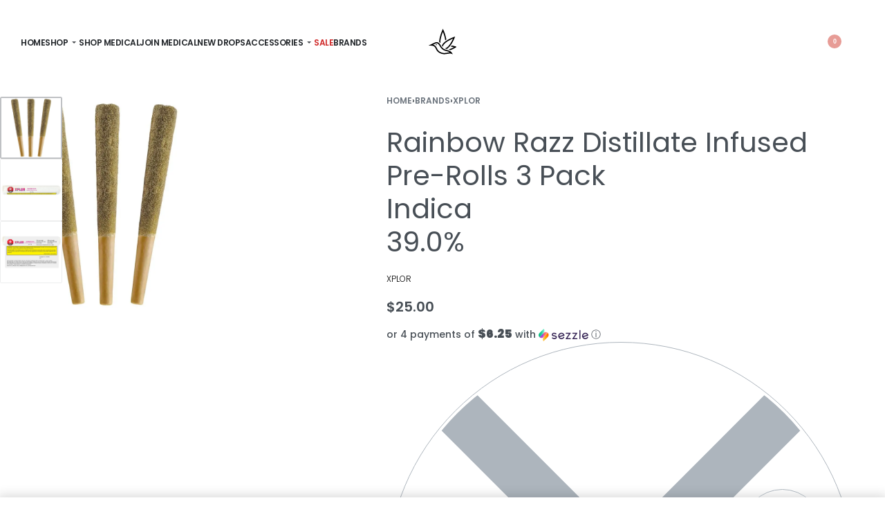

--- FILE ---
content_type: text/html; charset=UTF-8
request_url: https://montrosecannabis.ca/product/rainbow-razz-infused-pre-rolls/
body_size: 56871
content:
<!DOCTYPE html><html lang="en-CA" data-df  data-container="1440" data-xl="2" data-admin-bar="0" prefix="og: https://ogp.me/ns#" class="elementor-kit-10"><head><meta charset="UTF-8"><meta name="viewport" content="width=device-width, initial-scale=1"><link rel="profile" href="//gmpg.org/xfn/11"><link rel="pingback" href="https://montrosecannabis.ca/xmlrpc.php"><meta name="uri-translation" content="on" /> <script data-no-defer="1" data-ezscrex="false" data-cfasync="false" data-pagespeed-no-defer data-cookieconsent="ignore">var ctPublicFunctions = {"_ajax_nonce":"f05d96d0f4","_rest_nonce":"f92ecef4e3","_ajax_url":"\/wp-admin\/admin-ajax.php","_rest_url":"https:\/\/montrosecannabis.ca\/wp-json\/","data__cookies_type":"none","data__ajax_type":"rest","data__bot_detector_enabled":"1","data__frontend_data_log_enabled":1,"cookiePrefix":"","wprocket_detected":false,"host_url":"montrosecannabis.ca","text__ee_click_to_select":"Click to select the whole data","text__ee_original_email":"The complete one is","text__ee_got_it":"Got it","text__ee_blocked":"Blocked","text__ee_cannot_connect":"Cannot connect","text__ee_cannot_decode":"Can not decode email. Unknown reason","text__ee_email_decoder":"CleanTalk email decoder","text__ee_wait_for_decoding":"The magic is on the way!","text__ee_decoding_process":"Please wait a few seconds while we decode the contact data."}</script> <script data-no-defer="1" data-ezscrex="false" data-cfasync="false" data-pagespeed-no-defer data-cookieconsent="ignore">var ctPublic = {"_ajax_nonce":"f05d96d0f4","settings__forms__check_internal":"0","settings__forms__check_external":"0","settings__forms__force_protection":"0","settings__forms__search_test":"1","settings__forms__wc_add_to_cart":"0","settings__data__bot_detector_enabled":"1","settings__sfw__anti_crawler":0,"blog_home":"https:\/\/montrosecannabis.ca\/","pixel__setting":"3","pixel__enabled":true,"pixel__url":null,"data__email_check_before_post":"1","data__email_check_exist_post":"1","data__cookies_type":"none","data__key_is_ok":true,"data__visible_fields_required":true,"wl_brandname":"Anti-Spam by CleanTalk","wl_brandname_short":"CleanTalk","ct_checkjs_key":"aa1821b9015c6c42be7187ce60c8672052a01f4848a1ec116fa8643776f5cb15","emailEncoderPassKey":"868ddf47b3c6b5de1dc059dbb1fe1bed","bot_detector_forms_excluded":"W10=","advancedCacheExists":true,"varnishCacheExists":false,"wc_ajax_add_to_cart":true}</script> <title>Xplor Rainbow Razz Distillate infused Pre-Rolls 3x0.5g | Indica | Montrose Cannabis</title><link rel="preload" data-smush-preload as="image" href="https://b2891920.smushcdn.com/2891920/wp-content/uploads/2024/05/ahkn9jphi8dumhkn6k0z-e1717452104149-800x800.jpg?lossy=1&#038;strip=1&#038;webp=1" imagesrcset="https://b2891920.smushcdn.com/2891920/wp-content/uploads/2024/05/ahkn9jphi8dumhkn6k0z-e1717452104149-800x800.jpg?lossy=1&amp;strip=1&amp;webp=1 800w, https://b2891920.smushcdn.com/2891920/wp-content/uploads/2024/05/ahkn9jphi8dumhkn6k0z-e1717452104149-100x100.jpg?lossy=1&amp;strip=1&amp;webp=1 100w, https://b2891920.smushcdn.com/2891920/wp-content/uploads/2024/05/ahkn9jphi8dumhkn6k0z-e1717452104149-300x300.jpg?lossy=1&amp;strip=1&amp;webp=1 300w, https://b2891920.smushcdn.com/2891920/wp-content/uploads/2024/05/ahkn9jphi8dumhkn6k0z-e1717452104149-1024x1024.jpg?lossy=1&amp;strip=1&amp;webp=1 1024w, https://b2891920.smushcdn.com/2891920/wp-content/uploads/2024/05/ahkn9jphi8dumhkn6k0z-e1717452104149-150x150.jpg?lossy=1&amp;strip=1&amp;webp=1 150w, https://b2891920.smushcdn.com/2891920/wp-content/uploads/2024/05/ahkn9jphi8dumhkn6k0z-e1717452104149-768x768.jpg?lossy=1&amp;strip=1&amp;webp=1 768w, https://b2891920.smushcdn.com/2891920/wp-content/uploads/2024/05/ahkn9jphi8dumhkn6k0z-e1717452104149-1536x1536.jpg?lossy=1&amp;strip=1&amp;webp=1 1536w, https://b2891920.smushcdn.com/2891920/wp-content/uploads/2024/05/ahkn9jphi8dumhkn6k0z-e1717452104149-2048x2048.jpg?lossy=1&amp;strip=1&amp;webp=1 2048w, https://b2891920.smushcdn.com/2891920/wp-content/uploads/2024/05/ahkn9jphi8dumhkn6k0z-e1717452104149.jpg?size=564x564&amp;lossy=1&amp;strip=1&amp;webp=1 564w" imagesizes="(max-width: 800px) 100vw, 800px" fetchpriority="high" /><meta name="description" content="Rainbow Razz Pre-Rolls deliver a sweet, fruity flavor with a smooth smoke, combining premium flower and concentrate for an enhanced experience."/><meta name="robots" content="follow, index, max-snippet:-1, max-video-preview:-1, max-image-preview:large"/><link rel="canonical" href="https://montrosecannabis.ca/product/rainbow-razz-infused-pre-rolls/" /><meta property="og:locale" content="en_US" /><meta property="og:type" content="product" /><meta property="og:title" content="Xplor Rainbow Razz Distillate infused Pre-Rolls 3x0.5g | Indica | Montrose Cannabis" /><meta property="og:description" content="Rainbow Razz Pre-Rolls deliver a sweet, fruity flavor with a smooth smoke, combining premium flower and concentrate for an enhanced experience." /><meta property="og:url" content="https://montrosecannabis.ca/product/rainbow-razz-infused-pre-rolls/" /><meta property="og:site_name" content="Montrose Cannabis" /><meta property="og:updated_time" content="2025-03-02T13:19:43-05:00" /><meta property="og:image" content="https://montrosecannabis.ca/wp-content/uploads/2024/05/ahkn9jphi8dumhkn6k0z-e1717452104149-1024x1024.jpg" /><meta property="og:image:secure_url" content="https://montrosecannabis.ca/wp-content/uploads/2024/05/ahkn9jphi8dumhkn6k0z-e1717452104149-1024x1024.jpg" /><meta property="og:image:width" content="1024" /><meta property="og:image:height" content="1024" /><meta property="og:image:alt" content="Xplor rainbow razz Distillate Infused 3x0.5g Pre-Rolls Montrose Cannabis" /><meta property="og:image:type" content="image/jpeg" /><meta property="product:price:amount" content="25.00" /><meta property="product:price:currency" content="CAD" /><meta property="product:retailer_item_id" content="319617_3x0.5g___" /><meta name="twitter:card" content="summary_large_image" /><meta name="twitter:title" content="Xplor Rainbow Razz Distillate infused Pre-Rolls 3x0.5g | Indica | Montrose Cannabis" /><meta name="twitter:description" content="Rainbow Razz Pre-Rolls deliver a sweet, fruity flavor with a smooth smoke, combining premium flower and concentrate for an enhanced experience." /><meta name="twitter:image" content="https://montrosecannabis.ca/wp-content/uploads/2024/05/ahkn9jphi8dumhkn6k0z-e1717452104149-1024x1024.jpg" /><meta name="twitter:label1" content="Price" /><meta name="twitter:data1" content="&#036;25.00" /><meta name="twitter:label2" content="Availability" /><meta name="twitter:data2" content="Out of stock" /> <script type="application/ld+json" class="rank-math-schema-pro">{"@context":"https://schema.org","@graph":[{"@type":"Place","@id":"https://montrosecannabis.ca/#place","geo":{"@type":"GeoCoordinates","latitude":"43.842362624929855","longitude":" -79.068107995108"},"hasMap":"https://www.google.com/maps/search/?api=1&amp;query=43.842362624929855, -79.068107995108","address":{"@type":"PostalAddress","streetAddress":"1755 Pickering Pkwy","addressLocality":"Pickering","addressRegion":"Ontario","postalCode":"L1V6K4","addressCountry":"CA"}},{"@type":["LocalBusiness","Organization"],"@id":"https://montrosecannabis.ca/#organization","name":"Montrose Cannabis","url":"https://montrosecannabis.ca","sameAs":["https://www.instagram.com/montrosetv/","https://www.youtube.com/channel/UCYS-t57rxa28tVmc17WZPDg/videos","https://www.linkedin.com/company/montrosecannabis"],"email":"hello@montrosecannabis.ca","address":{"@type":"PostalAddress","streetAddress":"1755 Pickering Pkwy","addressLocality":"Pickering","addressRegion":"Ontario","postalCode":"L1V6K4","addressCountry":"CA"},"logo":{"@type":"ImageObject","@id":"https://montrosecannabis.ca/#logo","url":"https://montrosecannabis.ca/wp-content/uploads/2019/05/cropped-cropped-montrose-icon-logo-500x500-1-e1665075352939.png","contentUrl":"https://montrosecannabis.ca/wp-content/uploads/2019/05/cropped-cropped-montrose-icon-logo-500x500-1-e1665075352939.png","caption":"Montrose Cannabis","inLanguage":"en-CA","width":"100","height":"100"},"priceRange":"$$","openingHours":["Monday,Tuesday,Wednesday,Thursday,Friday,Saturday,Sunday 11:00-22:00"],"location":{"@id":"https://montrosecannabis.ca/#place"},"image":{"@id":"https://montrosecannabis.ca/#logo"},"telephone":"+1-905-239-5300"},{"@type":"WebSite","@id":"https://montrosecannabis.ca/#website","url":"https://montrosecannabis.ca","name":"Montrose Cannabis","alternateName":"Montrose","publisher":{"@id":"https://montrosecannabis.ca/#organization"},"inLanguage":"en-CA"},{"@type":"ImageObject","@id":"https://montrosecannabis.ca/wp-content/uploads/2024/05/ahkn9jphi8dumhkn6k0z-e1717452104149.jpg","url":"https://montrosecannabis.ca/wp-content/uploads/2024/05/ahkn9jphi8dumhkn6k0z-e1717452104149.jpg","width":"2400","height":"2400","caption":"Xplor rainbow razz Distillate Infused 3x0.5g Pre-Rolls Montrose Cannabis","inLanguage":"en-CA"},{"@type":"ItemPage","@id":"https://montrosecannabis.ca/product/rainbow-razz-infused-pre-rolls/#webpage","url":"https://montrosecannabis.ca/product/rainbow-razz-infused-pre-rolls/","name":"Xplor Rainbow Razz Distillate infused Pre-Rolls 3x0.5g | Indica | Montrose Cannabis","datePublished":"2024-05-29T20:59:54-04:00","dateModified":"2025-03-02T13:19:43-05:00","isPartOf":{"@id":"https://montrosecannabis.ca/#website"},"primaryImageOfPage":{"@id":"https://montrosecannabis.ca/wp-content/uploads/2024/05/ahkn9jphi8dumhkn6k0z-e1717452104149.jpg"},"inLanguage":"en-CA"},{"@type":"Product","name":"Xplor Rainbow Razz Distillate infused Pre-Rolls 3x0.5g | Indica | Montrose Cannabis","description":"Rainbow Razz Pre-Rolls deliver a sweet, fruity flavor with a smooth smoke, combining premium flower and concentrate for an enhanced experience.","sku":"319617_3x0.5g___","category":"Pre-Rolls &gt; Infused Pre Rolls","mainEntityOfPage":{"@id":"https://montrosecannabis.ca/product/rainbow-razz-infused-pre-rolls/#webpage"},"weight":{"@type":"QuantitativeValue","unitCode":"GRM","value":"1.5"},"height":{"@type":"QuantitativeValue","unitCode":"CMT","value":"10"},"width":{"@type":"QuantitativeValue","unitCode":"CMT","value":"2"},"depth":{"@type":"QuantitativeValue","unitCode":"CMT","value":"2"},"image":[{"@type":"ImageObject","url":"https://montrosecannabis.ca/wp-content/uploads/2024/05/ahkn9jphi8dumhkn6k0z-e1717452104149.jpg","height":"2400","width":"2400"},{"@type":"ImageObject","url":"https://montrosecannabis.ca/wp-content/uploads/2024/05/00873078000520_a1c1_compressed_319617.jpg","height":"2400","width":"2400"},{"@type":"ImageObject","url":"https://montrosecannabis.ca/wp-content/uploads/2024/05/00873078000520_a7c1_compressed_319617.jpg","height":"2400","width":"2400"}],"offers":{"@type":"Offer","price":"25.00","priceCurrency":"CAD","priceValidUntil":"2027-12-31","availability":"http://schema.org/OutOfStock","itemCondition":"NewCondition","url":"https://montrosecannabis.ca/product/rainbow-razz-infused-pre-rolls/","seller":{"@type":"Organization","@id":"https://montrosecannabis.ca/","name":"Montrose Cannabis","url":"https://montrosecannabis.ca","logo":"https://montrosecannabis.ca/wp-content/uploads/2019/05/cropped-cropped-montrose-icon-logo-500x500-1-e1665075352939.png"},"priceSpecification":{"price":"25.00","priceCurrency":"CAD","valueAddedTaxIncluded":"false"}},"additionalProperty":[{"@type":"PropertyValue","name":"terpene","value":"N/A"},{"@type":"PropertyValue","name":"package-date","value":"Aug 22nd 2024"},{"@type":"PropertyValue","name":"pa_top-terpene","value":"N/A"},{"@type":"PropertyValue","name":"pa_joints-per-pack","value":"3"},{"@type":"PropertyValue","name":"pa_pre-roll-size","value":"0.5g"},{"@type":"PropertyValue","name":"pa_origin","value":"ON"}],"@id":"https://montrosecannabis.ca/product/rainbow-razz-infused-pre-rolls/#richSnippet"}]}</script> <link rel='dns-prefetch' href='//static.klaviyo.com' /><link rel='dns-prefetch' href='//fd.cleantalk.org' /><link rel='dns-prefetch' href='//www.googletagmanager.com' /><link rel='dns-prefetch' href='//b2891920.smushcdn.com' /><link href='//fonts.gstatic.com' crossorigin rel='preconnect' /><link href='//fonts.googleapis.com' rel='preconnect' /><link rel="alternate" type="application/rss+xml" title="Montrose Cannabis &raquo; Feed" href="https://montrosecannabis.ca/feed/" /><link rel="alternate" type="application/rss+xml" title="Montrose Cannabis &raquo; Comments Feed" href="https://montrosecannabis.ca/comments/feed/" /><link rel="alternate" type="application/rss+xml" title="Montrose Cannabis &raquo; Rainbow Razz Distillate Infused Pre-Rolls 3 PackIndica 39.0% Comments Feed" href="https://montrosecannabis.ca/product/rainbow-razz-infused-pre-rolls/feed/" /><link rel="alternate" title="oEmbed (JSON)" type="application/json+oembed" href="https://montrosecannabis.ca/wp-json/oembed/1.0/embed?url=https%3A%2F%2Fmontrosecannabis.ca%2Fproduct%2Frainbow-razz-infused-pre-rolls%2F" /><link rel="alternate" title="oEmbed (XML)" type="text/xml+oembed" href="https://montrosecannabis.ca/wp-json/oembed/1.0/embed?url=https%3A%2F%2Fmontrosecannabis.ca%2Fproduct%2Frainbow-razz-infused-pre-rolls%2F&#038;format=xml" /><style>.lazyload,
			.lazyloading {
				max-width: 100%;
			}</style><style id='wp-img-auto-sizes-contain-inline-css' type='text/css'>img:is([sizes=auto i],[sizes^="auto," i]){contain-intrinsic-size:3000px 1500px}
/*# sourceURL=wp-img-auto-sizes-contain-inline-css */</style><link rel='stylesheet' id='wc-authorize-net-cim-credit-card-checkout-block-css' href='https://montrosecannabis.ca/wp-content/cache/autoptimize/css/autoptimize_single_e86a840780ce7e373cd4b7637e83586e.css?ver=3.10.14' type='text/css' media='all' /><link rel='stylesheet' id='wc-authorize-net-cim-echeck-checkout-block-css' href='https://montrosecannabis.ca/wp-content/cache/autoptimize/css/autoptimize_single_e86a840780ce7e373cd4b7637e83586e.css?ver=3.10.14' type='text/css' media='all' /><link rel='stylesheet' id='wc-points-and-rewards-blocks-integration-css' href='https://montrosecannabis.ca/wp-content/cache/autoptimize/css/autoptimize_single_10f1ed9778aa7546f6f1680024593579.css?ver=1.18.19' type='text/css' media='all' /><link rel='stylesheet' id='coderockz-woo-delivery-block-css' href='https://montrosecannabis.ca/wp-content/cache/autoptimize/css/autoptimize_single_98f3bc6e319f54af9a8a9489a5374c7e.css?ver=1.4.81' type='text/css' media='all' /><style id='classic-theme-styles-inline-css' type='text/css'>/*! This file is auto-generated */
.wp-block-button__link{color:#fff;background-color:#32373c;border-radius:9999px;box-shadow:none;text-decoration:none;padding:calc(.667em + 2px) calc(1.333em + 2px);font-size:1.125em}.wp-block-file__button{background:#32373c;color:#fff;text-decoration:none}
/*# sourceURL=/wp-includes/css/classic-themes.min.css */</style><link rel='stylesheet' id='cleantalk-public-css-css' href='https://montrosecannabis.ca/wp-content/plugins/cleantalk-spam-protect/css/cleantalk-public.min.css?ver=6.71.1_1769443870' type='text/css' media='all' /><link rel='stylesheet' id='cleantalk-email-decoder-css-css' href='https://montrosecannabis.ca/wp-content/plugins/cleantalk-spam-protect/css/cleantalk-email-decoder.min.css?ver=6.71.1_1769443870' type='text/css' media='all' /><link rel='stylesheet' id='tpp-frontend-css' href='https://montrosecannabis.ca/wp-content/cache/autoptimize/css/autoptimize_single_4a1e7332b6520c415f9e0f54d1603bc2.css?ver=2.1.0' type='text/css' media='all' /><style id='tpp-inline-style-inline-css' type='text/css'>.tpp-order-tip-error-message{ display:none; }
/*# sourceURL=tpp-inline-style-inline-css */</style><style id='woocommerce-inline-inline-css' type='text/css'>.woocommerce form .form-row .required { visibility: visible; }
.woocommerce form .form-row abbr.required { visibility: visible; }
/*# sourceURL=woocommerce-inline-inline-css */</style><link rel='stylesheet' id='reycore-nsl-styles-css' href='https://montrosecannabis.ca/wp-content/cache/autoptimize/css/autoptimize_single_cf7209e3c64ca49343aad2f5f0d2de56.css?ver=3.1.10' type='text/css' media='all' /><link rel='stylesheet' id='sv-wc-payment-gateway-payment-form-v5_15_12-css' href='https://montrosecannabis.ca/wp-content/plugins/woocommerce-gateway-authorize-net-cim/vendor/skyverge/wc-plugin-framework/woocommerce/payment-gateway/assets/css/frontend/sv-wc-payment-gateway-payment-form.min.css?ver=5.15.12' type='text/css' media='all' /><link rel='stylesheet' id='code-snippets-site-css-styles-css' href='https://montrosecannabis.ca/?code-snippets-css=1&#038;ver=27' type='text/css' media='all' /><link rel='stylesheet' id='elementor-frontend-css' href='https://montrosecannabis.ca/wp-content/plugins/elementor/assets/css/frontend.min.css?ver=3.35.0' type='text/css' media='all' /><link id="rey-hs-css" type="text/css" href="https://montrosecannabis.ca/wp-content/cache/autoptimize/css/autoptimize_single_b8008126aa08b7085ed111312f93f281.css?ver=3.1.10.1765995279"  rel="stylesheet" media="all"  /><link id="rey-ds-css" type="text/css" href="https://montrosecannabis.ca/wp-content/cache/autoptimize/css/autoptimize_single_6a099da1c12453c234311de331b7ae3b.css?ver=3.1.10.1765995279" data-noptimize="" data-no-optimize="1" data-pagespeed-no-defer="" data-pagespeed-no-transform="" data-minify="1" rel="preload" as="style" onload="this.onload=null;this.rel='stylesheet';" media="all"  /> <noscript><link rel="stylesheet" href="https://montrosecannabis.ca/wp-content/uploads/rey/ds-e69ed4a58e.css" data-no-minify="1"></noscript><link rel='stylesheet' id='elementor-post-17-css' href='https://montrosecannabis.ca/wp-content/cache/autoptimize/css/autoptimize_single_1c81f6eb66e68aa194d914f9e6640ba3.css?ver=1770133808' type='text/css' media='all' /><link rel="stylesheet" onload="this.onload=null;this.media='all';" media="print"  data-noptimize="" data-no-optimize="1" data-pagespeed-no-defer="" data-pagespeed-no-transform="" data-minify="1" data-no-rel='stylesheet' id='elementor-post-592-css' href='https://montrosecannabis.ca/wp-content/cache/autoptimize/css/autoptimize_single_be457889f9bd6eafde2edf4a6a4e7c9f.css?ver=1770133808' type='text/css' data-media='all' /> <noscript><link rel='stylesheet' data-noptimize="" data-no-optimize="1" data-pagespeed-no-defer="" data-pagespeed-no-transform="" data-minify="1" data-id='elementor-post-592-css' href='https://montrosecannabis.ca/wp-content/uploads/elementor/css/post-592.css?ver=1770133808' data-type='text/css' data-media='all' /> </noscript><link rel='stylesheet' id='cwginstock_frontend_css-css' href='https://montrosecannabis.ca/wp-content/plugins/back-in-stock-notifier-for-woocommerce/assets/css/frontend.min.css?ver=6.3.1' type='text/css' media='' /><link rel='stylesheet' id='cwginstock_bootstrap-css' href='https://montrosecannabis.ca/wp-content/plugins/back-in-stock-notifier-for-woocommerce/assets/css/bootstrap.min.css?ver=6.3.1' type='text/css' media='' /> <script defer src="[data-uri]"></script><script type="text/javascript" src="https://montrosecannabis.ca/wp-content/plugins/cleantalk-spam-protect/js/apbct-public-bundle.min.js?ver=6.71.1_1769443870" id="apbct-public-bundle.min-js-js"></script> <script type="text/javascript" src="https://fd.cleantalk.org/ct-bot-detector-wrapper.js?ver=6.71.1" id="ct_bot_detector-js" defer="defer" data-wp-strategy="defer"></script> <script type="text/javascript" src="https://montrosecannabis.ca/wp-includes/js/jquery/jquery.min.js?ver=3.7.1" id="jquery-core-js"></script> <script defer type="text/javascript" src="https://montrosecannabis.ca/wp-includes/js/jquery/jquery-migrate.min.js?ver=3.4.1" id="jquery-migrate-js"></script> <script type="text/javascript" defer src="https://montrosecannabis.ca/wp-content/cache/autoptimize/js/autoptimize_single_6aabad3b6a1fe934f6489b5596299e62.js?ver=3.1.10" id="wc-jquery-blockui-js" data-wp-strategy="defer"></script> <script defer id="tpp-frontend-js-extra" src="[data-uri]"></script> <script defer type="text/javascript" src="https://montrosecannabis.ca/wp-content/cache/autoptimize/js/autoptimize_single_09bd5a5f430fa8ba706e5bf1726371f9.js?ver=2.1.0" id="tpp-frontend-js"></script> <script defer id="wc-add-to-cart-js-extra" src="[data-uri]"></script> <script type="text/javascript" src="https://montrosecannabis.ca/wp-content/plugins/woocommerce/assets/js/frontend/add-to-cart.min.js?ver=10.4.3" id="wc-add-to-cart-js" defer="defer" data-wp-strategy="defer"></script> <script type="text/javascript" defer src="https://montrosecannabis.ca/wp-content/plugins/woocommerce/assets/js/js-cookie/js.cookie.min.js?ver=2.1.4-wc.10.4.3" id="wc-js-cookie-js" data-wp-strategy="defer"></script> 
 <script defer type="text/javascript" src="https://www.googletagmanager.com/gtag/js?id=GT-NC837B9B" id="google_gtagjs-js"></script> <script defer id="google_gtagjs-js-after" src="[data-uri]"></script> <script defer id="wc-settings-dep-in-header-js-after" src="[data-uri]"></script> <link rel="https://api.w.org/" href="https://montrosecannabis.ca/wp-json/" /><link rel="alternate" title="JSON" type="application/json" href="https://montrosecannabis.ca/wp-json/wp/v2/product/61129" /><link rel="EditURI" type="application/rsd+xml" title="RSD" href="https://montrosecannabis.ca/xmlrpc.php?rsd" /><meta name="generator" content="WordPress 6.9" /><link rel='shortlink' href='https://montrosecannabis.ca/?p=61129' /><meta name="googlesitekit-setup" content="9f7be910-0185-402d-a3bd-5618b545260a" /><meta name="generator" content="Site Kit by Google 1.171.0" /> <script defer src="[data-uri]"></script> <style>.no-js img.lazyload {
				display: none;
			}

			figure.wp-block-image img.lazyloading {
				min-width: 150px;
			}

			.lazyload,
			.lazyloading {
				--smush-placeholder-width: 100px;
				--smush-placeholder-aspect-ratio: 1/1;
				width: var(--smush-image-width, var(--smush-placeholder-width)) !important;
				aspect-ratio: var(--smush-image-aspect-ratio, var(--smush-placeholder-aspect-ratio)) !important;
			}

						.lazyload, .lazyloading {
				opacity: 0;
			}

			.lazyloaded {
				opacity: 1;
				transition: opacity 400ms;
				transition-delay: 0ms;
			}</style><noscript><style>.woocommerce ul.products li.product.is-animated-entry {opacity: 1;transform: none;}
		.woocommerce div.product .woocommerce-product-gallery:after {display: none;}
		.woocommerce div.product .woocommerce-product-gallery .woocommerce-product-gallery__wrapper {opacity: 1}</style></noscript> <noscript><style>.woocommerce-product-gallery{ opacity: 1 !important; }</style></noscript><meta name="generator" content="Elementor 3.35.0; features: e_font_icon_svg, additional_custom_breakpoints; settings: css_print_method-external, google_font-enabled, font_display-swap"><link rel="preload" as="image" type="image/jpeg" href="https://b2891920.smushcdn.com/2891920/wp-content/uploads/2024/05/ahkn9jphi8dumhkn6k0z-e1717452104149-800x800.jpg?lossy=1&strip=1&webp=1"/><style>.e-con.e-parent:nth-of-type(n+4):not(.e-lazyloaded):not(.e-no-lazyload),
				.e-con.e-parent:nth-of-type(n+4):not(.e-lazyloaded):not(.e-no-lazyload) * {
					background-image: none !important;
				}
				@media screen and (max-height: 1024px) {
					.e-con.e-parent:nth-of-type(n+3):not(.e-lazyloaded):not(.e-no-lazyload),
					.e-con.e-parent:nth-of-type(n+3):not(.e-lazyloaded):not(.e-no-lazyload) * {
						background-image: none !important;
					}
				}
				@media screen and (max-height: 640px) {
					.e-con.e-parent:nth-of-type(n+2):not(.e-lazyloaded):not(.e-no-lazyload),
					.e-con.e-parent:nth-of-type(n+2):not(.e-lazyloaded):not(.e-no-lazyload) * {
						background-image: none !important;
					}
				}</style><link rel="icon" href="https://b2891920.smushcdn.com/2891920/wp-content/uploads/2019/05/cropped-montrose-icon-logo-500x500-1-1-32x32.png?lossy=1&strip=1&webp=1" sizes="32x32" /><link rel="icon" href="https://b2891920.smushcdn.com/2891920/wp-content/uploads/2019/05/cropped-montrose-icon-logo-500x500-1-1-192x192.png?lossy=1&strip=1&webp=1" sizes="192x192" /><link rel="apple-touch-icon" href="https://b2891920.smushcdn.com/2891920/wp-content/uploads/2019/05/cropped-montrose-icon-logo-500x500-1-1-180x180.png?lossy=1&strip=1&webp=1" /><meta name="msapplication-TileImage" content="https://montrosecannabis.ca/wp-content/uploads/2019/05/cropped-montrose-icon-logo-500x500-1-1-270x270.png" /><style type="text/css">div.nsl-container[data-align="left"] {
    text-align: left;
}

div.nsl-container[data-align="center"] {
    text-align: center;
}

div.nsl-container[data-align="right"] {
    text-align: right;
}


div.nsl-container div.nsl-container-buttons a[data-plugin="nsl"] {
    text-decoration: none;
    box-shadow: none;
    border: 0;
}

div.nsl-container .nsl-container-buttons {
    display: flex;
    padding: 5px 0;
}

div.nsl-container.nsl-container-block .nsl-container-buttons {
    display: inline-grid;
    grid-template-columns: minmax(145px, auto);
}

div.nsl-container-block-fullwidth .nsl-container-buttons {
    flex-flow: column;
    align-items: center;
}

div.nsl-container-block-fullwidth .nsl-container-buttons a,
div.nsl-container-block .nsl-container-buttons a {
    flex: 1 1 auto;
    display: block;
    margin: 5px 0;
    width: 100%;
}

div.nsl-container-inline {
    margin: -5px;
    text-align: left;
}

div.nsl-container-inline .nsl-container-buttons {
    justify-content: center;
    flex-wrap: wrap;
}

div.nsl-container-inline .nsl-container-buttons a {
    margin: 5px;
    display: inline-block;
}

div.nsl-container-grid .nsl-container-buttons {
    flex-flow: row;
    align-items: center;
    flex-wrap: wrap;
}

div.nsl-container-grid .nsl-container-buttons a {
    flex: 1 1 auto;
    display: block;
    margin: 5px;
    max-width: 280px;
    width: 100%;
}

@media only screen and (min-width: 650px) {
    div.nsl-container-grid .nsl-container-buttons a {
        width: auto;
    }
}

div.nsl-container .nsl-button {
    cursor: pointer;
    vertical-align: top;
    border-radius: 4px;
}

div.nsl-container .nsl-button-default {
    color: #fff;
    display: flex;
}

div.nsl-container .nsl-button-icon {
    display: inline-block;
}

div.nsl-container .nsl-button-svg-container {
    flex: 0 0 auto;
    padding: 8px;
    display: flex;
    align-items: center;
}

div.nsl-container svg {
    height: 24px;
    width: 24px;
    vertical-align: top;
}

div.nsl-container .nsl-button-default div.nsl-button-label-container {
    margin: 0 24px 0 12px;
    padding: 10px 0;
    font-family: Helvetica, Arial, sans-serif;
    font-size: 16px;
    line-height: 20px;
    letter-spacing: .25px;
    overflow: hidden;
    text-align: center;
    text-overflow: clip;
    white-space: nowrap;
    flex: 1 1 auto;
    -webkit-font-smoothing: antialiased;
    -moz-osx-font-smoothing: grayscale;
    text-transform: none;
    display: inline-block;
}

div.nsl-container .nsl-button-google[data-skin="light"] {
    box-shadow: inset 0 0 0 1px #747775;
    color: #1f1f1f;
}

div.nsl-container .nsl-button-google[data-skin="dark"] {
    box-shadow: inset 0 0 0 1px #8E918F;
    color: #E3E3E3;
}

div.nsl-container .nsl-button-google[data-skin="neutral"] {
    color: #1F1F1F;
}

div.nsl-container .nsl-button-google div.nsl-button-label-container {
    font-family: "Roboto Medium", Roboto, Helvetica, Arial, sans-serif;
}

div.nsl-container .nsl-button-apple .nsl-button-svg-container {
    padding: 0 6px;
}

div.nsl-container .nsl-button-apple .nsl-button-svg-container svg {
    height: 40px;
    width: auto;
}

div.nsl-container .nsl-button-apple[data-skin="light"] {
    color: #000;
    box-shadow: 0 0 0 1px #000;
}

div.nsl-container .nsl-button-facebook[data-skin="white"] {
    color: #000;
    box-shadow: inset 0 0 0 1px #000;
}

div.nsl-container .nsl-button-facebook[data-skin="light"] {
    color: #1877F2;
    box-shadow: inset 0 0 0 1px #1877F2;
}

div.nsl-container .nsl-button-spotify[data-skin="white"] {
    color: #191414;
    box-shadow: inset 0 0 0 1px #191414;
}

div.nsl-container .nsl-button-apple div.nsl-button-label-container {
    font-size: 17px;
    font-family: -apple-system, BlinkMacSystemFont, "Segoe UI", Roboto, Helvetica, Arial, sans-serif, "Apple Color Emoji", "Segoe UI Emoji", "Segoe UI Symbol";
}

div.nsl-container .nsl-button-slack div.nsl-button-label-container {
    font-size: 17px;
    font-family: -apple-system, BlinkMacSystemFont, "Segoe UI", Roboto, Helvetica, Arial, sans-serif, "Apple Color Emoji", "Segoe UI Emoji", "Segoe UI Symbol";
}

div.nsl-container .nsl-button-slack[data-skin="light"] {
    color: #000000;
    box-shadow: inset 0 0 0 1px #DDDDDD;
}

div.nsl-container .nsl-button-tiktok[data-skin="light"] {
    color: #161823;
    box-shadow: 0 0 0 1px rgba(22, 24, 35, 0.12);
}


div.nsl-container .nsl-button-kakao {
    color: rgba(0, 0, 0, 0.85);
}

.nsl-clear {
    clear: both;
}

.nsl-container {
    clear: both;
}

.nsl-disabled-provider .nsl-button {
    filter: grayscale(1);
    opacity: 0.8;
}

/*Button align start*/

div.nsl-container-inline[data-align="left"] .nsl-container-buttons {
    justify-content: flex-start;
}

div.nsl-container-inline[data-align="center"] .nsl-container-buttons {
    justify-content: center;
}

div.nsl-container-inline[data-align="right"] .nsl-container-buttons {
    justify-content: flex-end;
}


div.nsl-container-grid[data-align="left"] .nsl-container-buttons {
    justify-content: flex-start;
}

div.nsl-container-grid[data-align="center"] .nsl-container-buttons {
    justify-content: center;
}

div.nsl-container-grid[data-align="right"] .nsl-container-buttons {
    justify-content: flex-end;
}

div.nsl-container-grid[data-align="space-around"] .nsl-container-buttons {
    justify-content: space-around;
}

div.nsl-container-grid[data-align="space-between"] .nsl-container-buttons {
    justify-content: space-between;
}

/* Button align end*/

/* Redirect */

#nsl-redirect-overlay {
    display: flex;
    flex-direction: column;
    justify-content: center;
    align-items: center;
    position: fixed;
    z-index: 1000000;
    left: 0;
    top: 0;
    width: 100%;
    height: 100%;
    backdrop-filter: blur(1px);
    background-color: RGBA(0, 0, 0, .32);;
}

#nsl-redirect-overlay-container {
    display: flex;
    flex-direction: column;
    justify-content: center;
    align-items: center;
    background-color: white;
    padding: 30px;
    border-radius: 10px;
}

#nsl-redirect-overlay-spinner {
    content: '';
    display: block;
    margin: 20px;
    border: 9px solid RGBA(0, 0, 0, .6);
    border-top: 9px solid #fff;
    border-radius: 50%;
    box-shadow: inset 0 0 0 1px RGBA(0, 0, 0, .6), 0 0 0 1px RGBA(0, 0, 0, .6);
    width: 40px;
    height: 40px;
    animation: nsl-loader-spin 2s linear infinite;
}

@keyframes nsl-loader-spin {
    0% {
        transform: rotate(0deg)
    }
    to {
        transform: rotate(360deg)
    }
}

#nsl-redirect-overlay-title {
    font-family: -apple-system, BlinkMacSystemFont, "Segoe UI", Roboto, Oxygen-Sans, Ubuntu, Cantarell, "Helvetica Neue", sans-serif;
    font-size: 18px;
    font-weight: bold;
    color: #3C434A;
}

#nsl-redirect-overlay-text {
    font-family: -apple-system, BlinkMacSystemFont, "Segoe UI", Roboto, Oxygen-Sans, Ubuntu, Cantarell, "Helvetica Neue", sans-serif;
    text-align: center;
    font-size: 14px;
    color: #3C434A;
}

/* Redirect END*/</style><style type="text/css">/* Notice fallback */
#nsl-notices-fallback {
    position: fixed;
    right: 10px;
    top: 10px;
    z-index: 10000;
}

.admin-bar #nsl-notices-fallback {
    top: 42px;
}

#nsl-notices-fallback > div {
    position: relative;
    background: #fff;
    border-left: 4px solid #fff;
    box-shadow: 0 1px 1px 0 rgba(0, 0, 0, .1);
    margin: 5px 15px 2px;
    padding: 1px 20px;
}

#nsl-notices-fallback > div.error {
    display: block;
    border-left-color: #dc3232;
}

#nsl-notices-fallback > div.updated {
    display: block;
    border-left-color: #46b450;
}

#nsl-notices-fallback p {
    margin: .5em 0;
    padding: 2px;
}

#nsl-notices-fallback > div:after {
    position: absolute;
    right: 5px;
    top: 5px;
    content: '\00d7';
    display: block;
    height: 16px;
    width: 16px;
    line-height: 16px;
    text-align: center;
    font-size: 20px;
    cursor: pointer;
}</style> <script src="https://www.google.com/recaptcha/api.js?hl=" async defer></script> <style type="text/css" id="wp-custom-css">.reyEl-menu.--dd-menu .reyEl-menuTitle {
	  font-family: "Barlow", sans-serif;
  font-weight: 600;
  font-style: normal;
}

li.product .rey-topFav {display:none;}
div.nsl-container.nsl-container-block .nsl-container-buttons {display:none;}
@media (min-width: 1025px) {
    .reyEl-wcAttr--alphabeticList .reyEl-wcAttr-alphMenu {
        -ms-flex-wrap: nowrap;
        flex-wrap: wrap;
    }
}

@media (min-width: 1025px) {
    .rey-stickyAtc .rey-stickyAtc-title {
        font-size: 17px;
    }
}

.no_more_offers {
    display: none !important;
}
@media only screen and (min-width: 981px) {

.page-id-99186 .page-title,
.page-id-99186 h1.entry-title,
.page-id-99186 .entry-header {
    display: none !important;
}
	
	@media only screen and (min-width: 981px) {

#payment ul.payment_methods li label[for='payment_method_authorize_net_cim_credit_card'] {
display:inline-flex!important;
}

ul.payment_methods li div.sv-wc-payment-gateway-card-icons {
margin-left:25px!important;
}

}

@media only screen and (min-width: 981px) {

#payment ul.payment_methods li label[for='payment_method_authorize_net_cim_credit_card'] {
display:contents!important;
}</style><style id="reycore-inline-styles" data-noptimize="" data-no-optimize="1" data-pagespeed-no-defer="" data-pagespeed-no-transform="" data-minify="1">:root{--rey-container-spacing:15px;--main-gutter-size:15px;--body-bg-color:#ffffff;--neutral-hue:210;--blog-columns:1;--sidebar-size:27%;--post-align-wide-size:2vw;--woocommerce-products-gutter:50px;--woocommerce-sidebar-size:16%;--woocommerce-loop-basic-padding:0px;--woocommerce-swatches-width:5px;--woocommerce-swatches-height:5px;--woocommerce-swatches-padding:5px;--woocommerce-swatches-spacing:5px;--woocommerce-swatches-border:5px;--woocommerce-swatches-radius:5px;--woocommerce-fullscreen-summary-valign:flex-start;--woocommerce-summary-size:60%;--woocommerce-summary-padding:0px;--star-rating-color:#ff4545;}body.woocommerce ul.products li.product .woocommerce-loop-product__title, .woocommerce ul.products li.product[class*="rey-wc-skin"] .woocommerce-loop-product__title{font-family:Poppins;font-weight:400;}div.product p.stock.in-stock.low-stock, li.product .rey-loopStock.in-stock.low-stock{color:#ff0000;}.woocommerce-store-notice .woocommerce-store-notice-content{min-height:32px;}@media (min-width: 768px) and (max-width: 1025px){:root{--rey-container-spacing:15px;--main-gutter-size:15px;--blog-columns:1;--woocommerce-products-gutter:10px;--woocommerce-summary-padding:0px;}}@media (max-width: 767px){:root{--rey-container-spacing:15px;--main-gutter-size:15px;--blog-columns:1;--woocommerce-products-gutter:15px;--woocommerce-summary-padding:0px;}}@media (max-width: 1024px){.rey-filterPanel-wrapper.rey-sidePanel{width:90%;}}@font-face { font-family:'Poppins';font-style:italic;font-weight:100;font-display:swap;src:url(https://fonts.gstatic.com/l/font?kit=pxiAyp8kv8JHgFVrJJLmE0tCMPQ&skey=14913f5d70e4915e&v=v24) format('woff');}@font-face { font-family:'Poppins';font-style:italic;font-weight:200;font-display:swap;src:url(https://fonts.gstatic.com/l/font?kit=pxiDyp8kv8JHgFVrJJLmv1pVF9eI&skey=e6f64e60fb8d9268&v=v24) format('woff');}@font-face { font-family:'Poppins';font-style:italic;font-weight:300;font-display:swap;src:url(https://fonts.gstatic.com/l/font?kit=pxiDyp8kv8JHgFVrJJLm21lVF9eI&skey=b60188e8ecc47dee&v=v24) format('woff');}@font-face { font-family:'Poppins';font-style:italic;font-weight:400;font-display:swap;src:url(https://fonts.gstatic.com/l/font?kit=pxiGyp8kv8JHgFVrJJLucHtG&skey=f21d6e783fa43c88&v=v24) format('woff');}@font-face { font-family:'Poppins';font-style:italic;font-weight:500;font-display:swap;src:url(https://fonts.gstatic.com/l/font?kit=pxiDyp8kv8JHgFVrJJLmg1hVF9eI&skey=b0aa19767d34da85&v=v24) format('woff');}@font-face { font-family:'Poppins';font-style:italic;font-weight:600;font-display:swap;src:url(https://fonts.gstatic.com/l/font?kit=pxiDyp8kv8JHgFVrJJLmr19VF9eI&skey=7fbc556774b13ef0&v=v24) format('woff');}@font-face { font-family:'Poppins';font-style:italic;font-weight:700;font-display:swap;src:url(https://fonts.gstatic.com/l/font?kit=pxiDyp8kv8JHgFVrJJLmy15VF9eI&skey=29c3bd833a54ba8c&v=v24) format('woff');}@font-face { font-family:'Poppins';font-style:italic;font-weight:800;font-display:swap;src:url(https://fonts.gstatic.com/l/font?kit=pxiDyp8kv8JHgFVrJJLm111VF9eI&skey=6ea139488603f28c&v=v24) format('woff');}@font-face { font-family:'Poppins';font-style:italic;font-weight:900;font-display:swap;src:url(https://fonts.gstatic.com/l/font?kit=pxiDyp8kv8JHgFVrJJLm81xVF9eI&skey=846b48b4eada095a&v=v24) format('woff');}@font-face { font-family:'Poppins';font-style:normal;font-weight:100;font-display:swap;src:url(https://fonts.gstatic.com/l/font?kit=pxiGyp8kv8JHgFVrLPTucHtG&skey=57be0781cfb72ecd&v=v24) format('woff');}@font-face { font-family:'Poppins';font-style:normal;font-weight:200;font-display:swap;src:url(https://fonts.gstatic.com/l/font?kit=pxiByp8kv8JHgFVrLFj_Z1xlEw&skey=1bdc08fe61c3cc9e&v=v24) format('woff');}@font-face { font-family:'Poppins';font-style:normal;font-weight:300;font-display:swap;src:url(https://fonts.gstatic.com/l/font?kit=pxiByp8kv8JHgFVrLDz8Z1xlEw&skey=4aabc5055a39e031&v=v24) format('woff');}@font-face { font-family:'Poppins';font-style:normal;font-weight:400;font-display:swap;src:url(https://fonts.gstatic.com/l/font?kit=pxiEyp8kv8JHgFVrJJfedA&skey=87759fb096548f6d&v=v24) format('woff');}@font-face { font-family:'Poppins';font-style:normal;font-weight:500;font-display:swap;src:url(https://fonts.gstatic.com/l/font?kit=pxiByp8kv8JHgFVrLGT9Z1xlEw&skey=d4526a9b64c21b87&v=v24) format('woff');}@font-face { font-family:'Poppins';font-style:normal;font-weight:600;font-display:swap;src:url(https://fonts.gstatic.com/l/font?kit=pxiByp8kv8JHgFVrLEj6Z1xlEw&skey=ce7ef9d62ca89319&v=v24) format('woff');}@font-face { font-family:'Poppins';font-style:normal;font-weight:700;font-display:swap;src:url(https://fonts.gstatic.com/l/font?kit=pxiByp8kv8JHgFVrLCz7Z1xlEw&skey=cea76fe63715a67a&v=v24) format('woff');}@font-face { font-family:'Poppins';font-style:normal;font-weight:800;font-display:swap;src:url(https://fonts.gstatic.com/l/font?kit=pxiByp8kv8JHgFVrLDD4Z1xlEw&skey=f01e006f58df81ac&v=v24) format('woff');}@font-face { font-family:'Poppins';font-style:normal;font-weight:900;font-display:swap;src:url(https://fonts.gstatic.com/l/font?kit=pxiByp8kv8JHgFVrLBT5Z1xlEw&skey=6c361c40a830b323&v=v24) format('woff');}@font-face { font-family:'Rey Primary';font-style:italic;font-weight:100;font-display:swap;src:url(https://fonts.gstatic.com/l/font?kit=pxiAyp8kv8JHgFVrJJLmE0tCMPQ&skey=14913f5d70e4915e&v=v24) format('woff');}@font-face { font-family:'Rey Primary';font-style:italic;font-weight:200;font-display:swap;src:url(https://fonts.gstatic.com/l/font?kit=pxiDyp8kv8JHgFVrJJLmv1pVF9eI&skey=e6f64e60fb8d9268&v=v24) format('woff');}@font-face { font-family:'Rey Primary';font-style:italic;font-weight:300;font-display:swap;src:url(https://fonts.gstatic.com/l/font?kit=pxiDyp8kv8JHgFVrJJLm21lVF9eI&skey=b60188e8ecc47dee&v=v24) format('woff');}@font-face { font-family:'Rey Primary';font-style:italic;font-weight:400;font-display:swap;src:url(https://fonts.gstatic.com/l/font?kit=pxiGyp8kv8JHgFVrJJLucHtG&skey=f21d6e783fa43c88&v=v24) format('woff');}@font-face { font-family:'Rey Primary';font-style:italic;font-weight:500;font-display:swap;src:url(https://fonts.gstatic.com/l/font?kit=pxiDyp8kv8JHgFVrJJLmg1hVF9eI&skey=b0aa19767d34da85&v=v24) format('woff');}@font-face { font-family:'Rey Primary';font-style:italic;font-weight:600;font-display:swap;src:url(https://fonts.gstatic.com/l/font?kit=pxiDyp8kv8JHgFVrJJLmr19VF9eI&skey=7fbc556774b13ef0&v=v24) format('woff');}@font-face { font-family:'Rey Primary';font-style:italic;font-weight:700;font-display:swap;src:url(https://fonts.gstatic.com/l/font?kit=pxiDyp8kv8JHgFVrJJLmy15VF9eI&skey=29c3bd833a54ba8c&v=v24) format('woff');}@font-face { font-family:'Rey Primary';font-style:italic;font-weight:800;font-display:swap;src:url(https://fonts.gstatic.com/l/font?kit=pxiDyp8kv8JHgFVrJJLm111VF9eI&skey=6ea139488603f28c&v=v24) format('woff');}@font-face { font-family:'Rey Primary';font-style:italic;font-weight:900;font-display:swap;src:url(https://fonts.gstatic.com/l/font?kit=pxiDyp8kv8JHgFVrJJLm81xVF9eI&skey=846b48b4eada095a&v=v24) format('woff');}@font-face { font-family:'Rey Primary';font-style:normal;font-weight:100;font-display:swap;src:url(https://fonts.gstatic.com/l/font?kit=pxiGyp8kv8JHgFVrLPTucHtG&skey=57be0781cfb72ecd&v=v24) format('woff');}@font-face { font-family:'Rey Primary';font-style:normal;font-weight:200;font-display:swap;src:url(https://fonts.gstatic.com/l/font?kit=pxiByp8kv8JHgFVrLFj_Z1xlEw&skey=1bdc08fe61c3cc9e&v=v24) format('woff');}@font-face { font-family:'Rey Primary';font-style:normal;font-weight:300;font-display:swap;src:url(https://fonts.gstatic.com/l/font?kit=pxiByp8kv8JHgFVrLDz8Z1xlEw&skey=4aabc5055a39e031&v=v24) format('woff');}@font-face { font-family:'Rey Primary';font-style:normal;font-weight:400;font-display:swap;src:url(https://fonts.gstatic.com/l/font?kit=pxiEyp8kv8JHgFVrJJfedA&skey=87759fb096548f6d&v=v24) format('woff');}@font-face { font-family:'Rey Primary';font-style:normal;font-weight:500;font-display:swap;src:url(https://fonts.gstatic.com/l/font?kit=pxiByp8kv8JHgFVrLGT9Z1xlEw&skey=d4526a9b64c21b87&v=v24) format('woff');}@font-face { font-family:'Rey Primary';font-style:normal;font-weight:600;font-display:swap;src:url(https://fonts.gstatic.com/l/font?kit=pxiByp8kv8JHgFVrLEj6Z1xlEw&skey=ce7ef9d62ca89319&v=v24) format('woff');}@font-face { font-family:'Rey Primary';font-style:normal;font-weight:700;font-display:swap;src:url(https://fonts.gstatic.com/l/font?kit=pxiByp8kv8JHgFVrLCz7Z1xlEw&skey=cea76fe63715a67a&v=v24) format('woff');}@font-face { font-family:'Rey Primary';font-style:normal;font-weight:800;font-display:swap;src:url(https://fonts.gstatic.com/l/font?kit=pxiByp8kv8JHgFVrLDD4Z1xlEw&skey=f01e006f58df81ac&v=v24) format('woff');}@font-face { font-family:'Rey Primary';font-style:normal;font-weight:900;font-display:swap;src:url(https://fonts.gstatic.com/l/font?kit=pxiByp8kv8JHgFVrLBT5Z1xlEw&skey=6c361c40a830b323&v=v24) format('woff');}@font-face { font-family:'Rey Secondary';font-style:italic;font-weight:100;font-display:swap;src:url(https://fonts.gstatic.com/l/font?kit=pxiAyp8kv8JHgFVrJJLmE0tCMPQ&skey=14913f5d70e4915e&v=v24) format('woff');}@font-face { font-family:'Rey Secondary';font-style:italic;font-weight:200;font-display:swap;src:url(https://fonts.gstatic.com/l/font?kit=pxiDyp8kv8JHgFVrJJLmv1pVF9eI&skey=e6f64e60fb8d9268&v=v24) format('woff');}@font-face { font-family:'Rey Secondary';font-style:italic;font-weight:300;font-display:swap;src:url(https://fonts.gstatic.com/l/font?kit=pxiDyp8kv8JHgFVrJJLm21lVF9eI&skey=b60188e8ecc47dee&v=v24) format('woff');}@font-face { font-family:'Rey Secondary';font-style:italic;font-weight:400;font-display:swap;src:url(https://fonts.gstatic.com/l/font?kit=pxiGyp8kv8JHgFVrJJLucHtG&skey=f21d6e783fa43c88&v=v24) format('woff');}@font-face { font-family:'Rey Secondary';font-style:italic;font-weight:500;font-display:swap;src:url(https://fonts.gstatic.com/l/font?kit=pxiDyp8kv8JHgFVrJJLmg1hVF9eI&skey=b0aa19767d34da85&v=v24) format('woff');}@font-face { font-family:'Rey Secondary';font-style:italic;font-weight:600;font-display:swap;src:url(https://fonts.gstatic.com/l/font?kit=pxiDyp8kv8JHgFVrJJLmr19VF9eI&skey=7fbc556774b13ef0&v=v24) format('woff');}@font-face { font-family:'Rey Secondary';font-style:italic;font-weight:700;font-display:swap;src:url(https://fonts.gstatic.com/l/font?kit=pxiDyp8kv8JHgFVrJJLmy15VF9eI&skey=29c3bd833a54ba8c&v=v24) format('woff');}@font-face { font-family:'Rey Secondary';font-style:italic;font-weight:800;font-display:swap;src:url(https://fonts.gstatic.com/l/font?kit=pxiDyp8kv8JHgFVrJJLm111VF9eI&skey=6ea139488603f28c&v=v24) format('woff');}@font-face { font-family:'Rey Secondary';font-style:italic;font-weight:900;font-display:swap;src:url(https://fonts.gstatic.com/l/font?kit=pxiDyp8kv8JHgFVrJJLm81xVF9eI&skey=846b48b4eada095a&v=v24) format('woff');}@font-face { font-family:'Rey Secondary';font-style:normal;font-weight:100;font-display:swap;src:url(https://fonts.gstatic.com/l/font?kit=pxiGyp8kv8JHgFVrLPTucHtG&skey=57be0781cfb72ecd&v=v24) format('woff');}@font-face { font-family:'Rey Secondary';font-style:normal;font-weight:200;font-display:swap;src:url(https://fonts.gstatic.com/l/font?kit=pxiByp8kv8JHgFVrLFj_Z1xlEw&skey=1bdc08fe61c3cc9e&v=v24) format('woff');}@font-face { font-family:'Rey Secondary';font-style:normal;font-weight:300;font-display:swap;src:url(https://fonts.gstatic.com/l/font?kit=pxiByp8kv8JHgFVrLDz8Z1xlEw&skey=4aabc5055a39e031&v=v24) format('woff');}@font-face { font-family:'Rey Secondary';font-style:normal;font-weight:400;font-display:swap;src:url(https://fonts.gstatic.com/l/font?kit=pxiEyp8kv8JHgFVrJJfedA&skey=87759fb096548f6d&v=v24) format('woff');}@font-face { font-family:'Rey Secondary';font-style:normal;font-weight:500;font-display:swap;src:url(https://fonts.gstatic.com/l/font?kit=pxiByp8kv8JHgFVrLGT9Z1xlEw&skey=d4526a9b64c21b87&v=v24) format('woff');}@font-face { font-family:'Rey Secondary';font-style:normal;font-weight:600;font-display:swap;src:url(https://fonts.gstatic.com/l/font?kit=pxiByp8kv8JHgFVrLEj6Z1xlEw&skey=ce7ef9d62ca89319&v=v24) format('woff');}@font-face { font-family:'Rey Secondary';font-style:normal;font-weight:700;font-display:swap;src:url(https://fonts.gstatic.com/l/font?kit=pxiByp8kv8JHgFVrLCz7Z1xlEw&skey=cea76fe63715a67a&v=v24) format('woff');}@font-face { font-family:'Rey Secondary';font-style:normal;font-weight:800;font-display:swap;src:url(https://fonts.gstatic.com/l/font?kit=pxiByp8kv8JHgFVrLDD4Z1xlEw&skey=f01e006f58df81ac&v=v24) format('woff');}@font-face { font-family:'Rey Secondary';font-style:normal;font-weight:900;font-display:swap;src:url(https://fonts.gstatic.com/l/font?kit=pxiByp8kv8JHgFVrLBT5Z1xlEw&skey=6c361c40a830b323&v=v24) format('woff');}@media (max-width: 1024px) {			:root {				--nav-breakpoint-desktop: none;				--nav-breakpoint-mobile: flex;			}		} :root{--primary-ff:Poppins, "Helvetica Neue", Helvetica, Arial, sans-serif;--secondary-ff:Poppins, "Helvetica Neue", Helvetica, Arial, sans-serif;--body-font-family: var(--primary-ff);--body-font-weight: 300;--accent-color:#212529;--accent-hover-color:#000000;--accent-text-color:#fff;} :root{ --woocommerce-grid-columns:4; } @media(min-width: 768px) and (max-width: 1024px){:root{ --woocommerce-grid-columns:4; }} @media(max-width: 767px){:root{ --woocommerce-grid-columns:2; }}   @font-face { font-family:"Barlow SemiBold";src:url(https://montrosecannabis.ca/wp-content/uploads/2026/01/Barlow-SemiBold.ttf) format("truetype");font-display: auto;font-weight: ;}</style></head><body class="wp-singular product-template-default single single-product postid-61129 wp-custom-logo wp-theme-rey theme-rey woocommerce woocommerce-page woocommerce-no-js rey-no-js ltr elementor-default elementor-kit-10 rey-cwidth--default single-skin--fullscreen --gallery-vertical elementor-opt r-notices" data-id="61129" itemtype="https://schema.org/WebPage" itemscope="itemscope"> <script type="text/javascript" id="rey-no-js" data-noptimize data-no-optimize="1" data-no-defer="1">document.body.classList.remove('rey-no-js');document.body.classList.add('rey-js');</script> <script type="text/javascript" id="rey-instant-js" data-noptimize="" data-no-optimize="1" data-no-defer="1" data-pagespeed-no-defer="">(function(){
				if( ! window.matchMedia("(max-width: 1024px)").matches && ("IntersectionObserver" in window) ){
					var io = new IntersectionObserver(entries => {
						window.reyScrollbarWidth = window.innerWidth - entries[0].boundingClientRect.width;
						document.documentElement.style.setProperty('--scrollbar-width', window.reyScrollbarWidth + "px");
						io.disconnect();
					});
					io.observe(document.documentElement);
				}
				let cw = parseInt(document.documentElement.getAttribute('data-container') || 1440);
				const sxl = function () {
					let xl;
					if ( window.matchMedia('(min-width: 1025px) and (max-width: ' + cw + 'px)').matches ) xl = 1; // 1440px - 1025px
					else if ( window.matchMedia('(min-width: ' + (cw + 1) + 'px)').matches ) xl = 2; // +1440px
					document.documentElement.setAttribute('data-xl', xl || 0);
				};
				sxl(); window.addEventListener('resize', sxl);
			})();</script> <a href="#content" class="skip-link screen-reader-text">Skip to content</a><div id="page" class="rey-siteWrapper "><div class="rey-overlay rey-overlay--site" style="opacity:0;"></div><header class="rey-siteHeader rey-siteHeader--custom rey-siteHeader--17 header-pos--rel --fullscreen-header-rel-abs" ><div data-elementor-type="wp-post" data-elementor-id="17" class="elementor elementor-17" data-elementor-post-type="rey-global-sections" data-elementor-gstype="header" data-page-el-selector="body.elementor-page-17"><section class="elementor-section elementor-top-section elementor-element elementor-element-6b7bf066 elementor-section-content-middle rey-section-bg--classic rey-flexWrap elementor-section-boxed elementor-section-height-default elementor-section-height-default" data-id="6b7bf066" data-element_type="section" data-e-type="section" data-settings="{&quot;background_background&quot;:&quot;classic&quot;}"><div class="elementor-container elementor-column-gap-no"><div class="elementor-column elementor-col-33 elementor-top-column elementor-element elementor-element-247e7945" data-id="247e7945" data-element_type="column" data-e-type="column"><div class="elementor-column-wrap--247e7945 elementor-widget-wrap elementor-element-populated"><div class="elementor-element elementor-element-740ec830 --icons-start --submenu-display-collapsed --tap-open --panel-dir--left elementor-widget elementor-widget-reycore-header-navigation" data-id="740ec830" data-element_type="widget" data-e-type="widget" data-widget_type="reycore-header-navigation.default"><div class="elementor-widget-container"> <button class="btn rey-mainNavigation-mobileBtn rey-headerIcon __hamburger" aria-label="Open menu"><div class="__bars"> <span class="__bar"></span> <span class="__bar"></span> <span class="__bar"></span></div> <svg aria-hidden="true" role="img" id="rey-icon-close-69821bc8acba2" class="rey-icon rey-icon-close " viewbox="0 0 110 110"><g stroke="none" stroke-width="1" fill="none" fill-rule="evenodd" stroke-linecap="square"><path d="M4.79541854,4.29541854 L104.945498,104.445498 L4.79541854,4.29541854 Z" stroke="currentColor" stroke-width="var(--stroke-width, 12px)"></path><path d="M4.79541854,104.704581 L104.945498,4.55450209 L4.79541854,104.704581 Z" stroke="currentColor" stroke-width="var(--stroke-width, 12px)"></path></g></svg></button><nav id="site-navigation-740ec830" class="rey-mainNavigation rey-mainNavigation--desktop --style-default --shadow-1" data-id="-740ec830" aria-label="Main Menu" data-sm-indicator="arrow" itemtype="https://schema.org/SiteNavigationElement" itemscope="itemscope"><ul id="main-menu-desktop-740ec830" class="rey-mainMenu rey-mainMenu--desktop id--mainMenu--desktop --has-indicators  --megamenu-support"><li id="menu-item-3596" class="menu-item menu-item-type-post_type menu-item-object-page menu-item-home menu-item-3596 depth--0 --is-regular o-id-941"><a href="https://montrosecannabis.ca/"><span>HOME</span></a></li><li id="menu-item-655" class="menu-item menu-item-type-post_type menu-item-object-page menu-item-has-children current_page_parent menu-item-655 depth--0 --is-mega o-id-613 --is-mega-gs --mega-full"><a href="https://montrosecannabis.ca/shop/"><span>SHOP</span><i class="--submenu-indicator --submenu-indicator-arrow"></i></a><div class="rey-mega-gs"><div data-elementor-type="wp-post" data-elementor-id="3643" class="elementor elementor-3643" data-elementor-post-type="rey-global-sections" data-elementor-gstype="megamenu" data-page-el-selector="body.elementor-page-3643"><div class="elementor-section elementor-top-section elementor-element elementor-element-ac290c7 elementor-section-boxed elementor-section-height-default elementor-section-height-default" data-id="ac290c7" data-element_type="section" data-e-type="section"><div class="elementor-container elementor-column-gap-default"><div class="elementor-column elementor-col-25 elementor-top-column elementor-element elementor-element-44185b74" data-id="44185b74" data-element_type="column" data-e-type="column"><div class="elementor-column-wrap--44185b74 elementor-widget-wrap elementor-element-populated"><div class="elementor-element elementor-element-9a20420 elementor-widget elementor-widget-heading" data-id="9a20420" data-element_type="widget" data-e-type="widget" data-widget_type="heading.default"><h3 class="elementor-heading-title elementor-size-default">EXPLORE</h3></div><div class="elementor-element elementor-element-bc56a65 reyEl-menu--cols-2 reyEl-menu--vertical --icons-start elementor-widget elementor-widget-reycore-menu" data-id="bc56a65" data-element_type="widget" data-e-type="widget" data-widget_type="reycore-menu.custom-items"><div class="elementor-widget-container"><div class="rey-element reyEl-menu"><div class="reyEl-menu-navWrapper"><ul class="reyEl-menu-nav rey-navEl --menuHover-"><li class="menu-item "><a class="" href="https://montrosecannabis.ca/product-category/flower/"><span>Flower</span></a></li><li class="menu-item "><a class="" href="https://montrosecannabis.ca/product-category/prerolls/"><span>Pre Rolls</span></a></li><li class="menu-item "><a class="" href="https://montrosecannabis.ca/product-category/vapes/"><span>Vapes</span></a></li><li class="menu-item "><a class="" href="https://montrosecannabis.ca/product-category/prerolls/infused-pre-rolled-joints/"><span>Infused Pre Rolls</span></a></li><li class="menu-item "><a class="" href="https://montrosecannabis.ca/product-category/vapes/live-rosin-vape-cartridges/"><span>Live Vapes</span></a></li><li class="menu-item "><a class="" href="https://montrosecannabis.ca/product-category/prerolls/blunts/"><span>Blunts</span></a></li><li class="menu-item "><a class="" href="https://montrosecannabis.ca/product-category/disposable-vapes/"><span>Disposable Vapes</span></a></li><li class="menu-item "><a class="" href="https://montrosecannabis.ca/product-category/edibles/"><span>Edibles</span></a></li><li class="menu-item "><a class="" href="https://montrosecannabis.ca/product-category/extracts/hash/"><span>Hash</span></a></li><li class="menu-item "><a class="" href="https://montrosecannabis.ca/product-category/edibles/drinks/"><span>Drinks</span></a></li><li class="menu-item "><a class="" href="https://montrosecannabis.ca/product-category/oils/"><span>Oils</span></a></li><li class="menu-item "><a class="" href="https://montrosecannabis.ca/product-tag/cbd/"><span>CBD</span></a></li><li class="menu-item "><a class="" href="https://montrosecannabis.ca/product-category/flower/?products-per-page=96&amp;attro-lineage=271"><span>CBD Flower</span></a></li><li class="menu-item "><a class="" href="https://montrosecannabis.ca/product-category/capsules/"><span>Capsules</span></a></li><li class="menu-item "><a class="" href="https://montrosecannabis.ca/product-category/cbd-topicals/"><span>Topicals</span></a></li><li class="menu-item "><a class="" href="https://montrosecannabis.ca/product-category/flower/milled-shred-cannabis-flower/"><span>Milled Flower</span></a></li><li class="menu-item "><a class="" href="https://montrosecannabis.ca/buy-cannabis-seeds-canada/"><span>Seeds</span></a></li><li class="menu-item "><a class="" href="https://montrosecannabis.ca/product-category/extracts/"><span>Extracts & Concentrates</span></a></li></ul></div></div></div></div></div></div><div class="elementor-column elementor-col-25 elementor-top-column elementor-element elementor-element-38d12ab1" data-id="38d12ab1" data-element_type="column" data-e-type="column"><div class="elementor-column-wrap--38d12ab1 elementor-widget-wrap elementor-element-populated"><div class="elementor-element elementor-element-5d0e760 elementor-widget elementor-widget-heading" data-id="5d0e760" data-element_type="widget" data-e-type="widget" data-widget_type="heading.default"><h3 class="elementor-heading-title elementor-size-default">TRENDING</h3></div><div class="elementor-element elementor-element-d174f18 reyEl-menu--cols--mobile2 reyEl-menu--vertical reyEl-menu--cols-1 --icons-start elementor-widget elementor-widget-reycore-menu" data-id="d174f18" data-element_type="widget" data-e-type="widget" data-widget_type="reycore-menu.custom-items"><div class="elementor-widget-container"><div class="rey-element reyEl-menu"><div class="reyEl-menu-navWrapper"><ul class="reyEl-menu-nav rey-navEl --menuHover-"><li class="menu-item "><a class="" href="https://montrosecannabis.ca/product/zoy-sauce-7g-blk-mkt-indica/"><span>Zoy Sauce</span></a></li><li class="menu-item "><a class="" href="https://montrosecannabis.ca/product/miracle-mints-3-5g-purplefarm-hybrid/"><span>Miracle Mints</span></a></li><li class="menu-item "><a class="" href="https://montrosecannabis.ca/product/sticky-bath-7g-tenzo-indica/"><span>Sticky Bath</span></a></li><li class="menu-item "><a class="" href="https://montrosecannabis.ca/product/pineapple-bang-14g-northern-canna-hybrid/"><span>Pineapple Bang</span></a></li><li class="menu-item "><a class="" href="https://montrosecannabis.ca/product/mary-go-round-3-5g-dom-jackson/"><span>Moonshine</span></a></li><li class="menu-item "><a class="" href="https://montrosecannabis.ca/product/limited-drops-7g-kwall-indica/"><span>Lime Sap</span></a></li><li class="menu-item "><a class="" href="https://montrosecannabis.ca/product/loud-dream-3-5g-dealr-sativa/"><span>Loud Dream</span></a></li><li class="menu-item "><a class="" href="https://montrosecannabis.ca/product/dark-rainbow-3-5g-woody-nelson-indica/"><span>Dark Rainbow</span></a></li><li class="menu-item "><a class="" href="https://montrosecannabis.ca/product/6ix-pink-7g-space-bros-indica/"><span>6ix Pink</span></a></li><li class="menu-item "><a class="" href="https://montrosecannabis.ca/product/bc-organic-lemolada-3-5g-simply-bare-indica/"><span>BC Organic Lemolada</span></a></li></ul></div></div></div></div></div></div><div class="elementor-column elementor-col-25 elementor-top-column elementor-element elementor-element-2e7a07af" data-id="2e7a07af" data-element_type="column" data-e-type="column"><div class="elementor-column-wrap--2e7a07af elementor-widget-wrap elementor-element-populated"><div class="elementor-section elementor-inner-section elementor-element elementor-element-7835340c elementor-section-boxed elementor-section-height-default elementor-section-height-default" data-id="7835340c" data-element_type="section" data-e-type="section"><div class="elementor-container elementor-column-gap-default"><div class="elementor-column elementor-col-50 elementor-inner-column elementor-element elementor-element-22480999 rey-colbg--classic" data-id="22480999" data-element_type="column" data-e-type="column" data-settings="{&quot;background_background&quot;:&quot;classic&quot;}"><div class="elementor-column-wrap--22480999 elementor-widget-wrap elementor-element-populated"><div class="elementor-element elementor-element-9e3b8ec elementor-align-center elementor-widget elementor-widget-button" data-id="9e3b8ec" data-element_type="widget" data-e-type="widget" data-widget_type="button.default"> <a class="elementor-button elementor-button-link elementor-size-xs" href="https://montrosecannabis.ca/product-category/new-drops/"> <span class="elementor-button-content-wrapper"> <span class="elementor-button-text">NEW ARRIVALS</span> </span> </a></div></div></div><div data-column-link="{&quot;url&quot;:&quot;https:\/\/montrosecannabis.ca\/product-category\/bigbags\/&quot;,&quot;target&quot;:&quot;_self&quot;}" class="elementor-column elementor-col-50 elementor-inner-column elementor-element elementor-element-6650f254 rey-colbg--slideshow" data-id="6650f254" data-element_type="column" data-e-type="column" id="fiximage" data-settings="{&quot;background_background&quot;:&quot;slideshow&quot;,&quot;background_slideshow_gallery&quot;:[{&quot;id&quot;:77585,&quot;url&quot;:&quot;https:\/\/b2891920.smushcdn.com\/2891920\/wp-content\/uploads\/2024\/12\/buy-large-format-ounce-weed-bags-for-sale.jpeg?lossy=1&strip=1&webp=1&quot;}],&quot;background_slideshow_loop&quot;:&quot;yes&quot;,&quot;background_slideshow_slide_duration&quot;:5000,&quot;background_slideshow_slide_transition&quot;:&quot;fade&quot;,&quot;background_slideshow_transition_duration&quot;:500}"><div class="elementor-column-wrap--6650f254 elementor-widget-wrap elementor-element-populated"><div class="elementor-element elementor-element-2710297 elementor-align-center elementor-widget elementor-widget-button" data-id="2710297" data-element_type="widget" data-e-type="widget" data-widget_type="button.default"> <a class="elementor-button elementor-button-link elementor-size-xs" href="https://montrosecannabis.ca/product-category/bigbags/"> <span class="elementor-button-content-wrapper"> <span class="elementor-button-text">BIG BAGS</span> </span> </a></div></div></div></div></div></div></div><div class="elementor-column elementor-col-25 elementor-top-column elementor-element elementor-element-307ff84d" data-id="307ff84d" data-element_type="column" data-e-type="column"><div class="elementor-column-wrap--307ff84d elementor-widget-wrap elementor-element-populated"><div class="elementor-element elementor-element-113e6da2 elementor-widget elementor-widget-heading" data-id="113e6da2" data-element_type="widget" data-e-type="widget" data-widget_type="heading.default"><h3 class="elementor-heading-title elementor-size-default"><a href="#">WEIGHT</a></h3></div><div class="elementor-element elementor-element-5984086 elementor-widget elementor-widget-reycore-wc-attributes" data-id="5984086" data-element_type="widget" data-e-type="widget" data-widget_type="reycore-wc-attributes.default"><div class="elementor-widget-container"><div class="rey-element reyEl-wcAttr reyEl-wcAttr--button rey-filterList rey-filterList--button"><ul class="reyEl-wcAttr-list"><li><a href="https://montrosecannabis.ca/weight/3-5g/" class="__item">3.5g</a></li><li><a href="https://montrosecannabis.ca/weight/7-0g/" class="__item">7.0g</a></li><li><a href="https://montrosecannabis.ca/weight/14-0g/" class="__item">14.0g</a></li><li><a href="https://montrosecannabis.ca/weight/28-0g/" class="__item">28.0g</a></li></ul></div></div></div><div class="elementor-element elementor-element-5ce4a47 elementor-widget elementor-widget-heading" data-id="5ce4a47" data-element_type="widget" data-e-type="widget" data-widget_type="heading.default"><h3 class="elementor-heading-title elementor-size-default"><a href="https://montrosecannabis.ca/product-category/prerolls/">PRE ROLLS</a></h3></div><div class="elementor-element elementor-element-2ca8c18 reyEl-menu--cols-2 reyEl-menu--vertical --icons-start elementor-widget elementor-widget-reycore-menu" data-id="2ca8c18" data-element_type="widget" data-e-type="widget" data-widget_type="reycore-menu.custom-items"><div class="elementor-widget-container"><div class="rey-element reyEl-menu"><div class="reyEl-menu-navWrapper"><ul class="reyEl-menu-nav rey-navEl --menuHover-"><li class="menu-item "><a class="" href="https://montrosecannabis.ca/product-category/prerolls/single-pre-rolled-joints/"><span>SINGLE</span></a></li><li class="menu-item "><a class="" href="https://montrosecannabis.ca/product-category/prerolls/multi-pack-pre-rolled-joints/"><span>MULTI PACK</span></a></li></ul></div></div></div></div><div class="elementor-element elementor-element-24dfe05 elementor-widget elementor-widget-heading" data-id="24dfe05" data-element_type="widget" data-e-type="widget" data-widget_type="heading.default"><h3 class="elementor-heading-title elementor-size-default">LINEAGE</h3></div><div class="elementor-element elementor-element-36ca3a5 elementor-widget elementor-widget-reycore-wc-attributes" data-id="36ca3a5" data-element_type="widget" data-e-type="widget" data-widget_type="reycore-wc-attributes.default"><div class="elementor-widget-container"><div class="rey-element reyEl-wcAttr reyEl-wcAttr--button rey-filterList rey-filterList--button"><ul class="reyEl-wcAttr-list"><li><a href="https://montrosecannabis.ca/lineage/cbd/" class="__item">CBD</a></li><li><a href="https://montrosecannabis.ca/lineage/sativa/" class="__item">Sativa</a></li><li><a href="https://montrosecannabis.ca/lineage/hybrid/" class="__item">Hybrid</a></li><li><a href="https://montrosecannabis.ca/lineage/indica/" class="__item">Indica</a></li></ul></div></div></div><div class="elementor-element elementor-element-635114d5 elementor-widget elementor-widget-heading" data-id="635114d5" data-element_type="widget" data-e-type="widget" data-widget_type="heading.default"><h3 class="elementor-heading-title elementor-size-default">ORIGIN</h3></div><div class="elementor-element elementor-element-1a017691 elementor-widget elementor-widget-reycore-wc-attributes" data-id="1a017691" data-element_type="widget" data-e-type="widget" data-widget_type="reycore-wc-attributes.default"><div class="elementor-widget-container"><div class="rey-element reyEl-wcAttr reyEl-wcAttr--button rey-filterList rey-filterList--button"><ul class="reyEl-wcAttr-list"><li><a href="https://montrosecannabis.ca/shop/?attro-origin=5221" class="__item">SK</a></li><li><a href="https://montrosecannabis.ca/shop/?attro-origin=5218" class="__item">NB</a></li><li><a href="https://montrosecannabis.ca/shop/?attro-origin=5217" class="__item">AB</a></li><li><a href="https://montrosecannabis.ca/shop/?attro-origin=5216" class="__item">NS</a></li><li><a href="https://montrosecannabis.ca/shop/?attro-origin=5213" class="__item">QC</a></li><li><a href="https://montrosecannabis.ca/shop/?attro-origin=5214" class="__item">BC</a></li><li><a href="https://montrosecannabis.ca/shop/?attro-origin=5212" class="__item">ON</a></li></ul></div></div></div></div></div></div></div></div></div><ul class="sub-menu"><li id="menu-item-99135" class="menu-item menu-item-type-custom menu-item-object-custom menu-item-99135 depth--1"><a href="https://montrosecannabis.ca/product-category/medical/"><span>SHOP MEDICAL</span></a></li><li id="menu-item-2874" class="menu-item menu-item-type-custom menu-item-object-custom menu-item-has-children menu-item-2874 depth--1"><a href="https://montrosecannabis.ca/product-category/flower/"><span>Flower</span><i class="--submenu-indicator --submenu-indicator-arrow"></i></a><ul class="sub-menu"><li id="menu-item-2886" class="menu-item menu-item-type-custom menu-item-object-custom menu-item-2886 depth--2"><a href="https://montrosecannabis.ca/product-category/flower/3-5g-cannabis-flower/"><span>3.5g</span></a></li><li id="menu-item-2887" class="menu-item menu-item-type-custom menu-item-object-custom menu-item-2887 depth--2"><a href="https://montrosecannabis.ca/product-category/flower/7-0g-cannabis-flower/"><span>7.0g</span></a></li><li id="menu-item-2888" class="menu-item menu-item-type-custom menu-item-object-custom menu-item-2888 depth--2"><a href="https://montrosecannabis.ca/product-category/flower/14g-cannabis-flower/"><span>14.0g</span></a></li><li id="menu-item-2889" class="menu-item menu-item-type-custom menu-item-object-custom menu-item-2889 depth--2"><a href="https://montrosecannabis.ca/product-category/flower/28g-cannabis-flower/"><span>28.0</span></a></li><li id="menu-item-2890" class="menu-item menu-item-type-custom menu-item-object-custom menu-item-2890 depth--2"><a href="https://montrosecannabis.ca/product-category/flower/milled-shred-cannabis-flower/"><span>Milled</span></a></li></ul></li><li id="menu-item-2875" class="menu-item menu-item-type-custom menu-item-object-custom menu-item-has-children menu-item-2875 depth--1"><a href="https://montrosecannabis.ca/product-category/prerolls/"><span>Pre Rolls</span><i class="--submenu-indicator --submenu-indicator-arrow"></i></a><ul class="sub-menu"><li id="menu-item-2891" class="menu-item menu-item-type-custom menu-item-object-custom menu-item-2891 depth--2"><a href="https://montrosecannabis.ca/product-category/prerolls/single-pre-rolled-joints/"><span>Single</span></a></li><li id="menu-item-2892" class="menu-item menu-item-type-custom menu-item-object-custom menu-item-2892 depth--2"><a href="https://montrosecannabis.ca/product-category/prerolls/multi-pack-pre-rolled-joints/"><span>Multi Pack</span></a></li><li id="menu-item-2893" class="menu-item menu-item-type-custom menu-item-object-custom menu-item-2893 depth--2"><a href="https://montrosecannabis.ca/product-category/prerolls/infused-pre-rolled-joints/"><span>Infused</span></a></li><li id="menu-item-2894" class="menu-item menu-item-type-custom menu-item-object-custom menu-item-2894 depth--2"><a href="https://montrosecannabis.ca/product-category/prerolls/blunts/"><span>Blunt</span></a></li><li id="menu-item-2895" class="menu-item menu-item-type-custom menu-item-object-custom menu-item-2895 depth--2"><a href="https://montrosecannabis.ca/product-category/prerolls/cbd/"><span>CBD</span></a></li></ul></li><li id="menu-item-2876" class="menu-item menu-item-type-custom menu-item-object-custom menu-item-has-children menu-item-2876 depth--1"><a href="https://montrosecannabis.ca/product-category/vapes/"><span>Vapes</span><i class="--submenu-indicator --submenu-indicator-arrow"></i></a><ul class="sub-menu"><li id="menu-item-2896" class="menu-item menu-item-type-custom menu-item-object-custom menu-item-2896 depth--2"><a href="https://montrosecannabis.ca/product-category/vapes/live-rosin-vape-cartridges/"><span>Live Rosin Carts</span></a></li><li id="menu-item-2897" class="menu-item menu-item-type-custom menu-item-object-custom menu-item-2897 depth--2"><a href="https://montrosecannabis.ca/product-category/vapes/?attro-vape-cart-type=458"><span>Flavoured Carts</span></a></li><li id="menu-item-2898" class="menu-item menu-item-type-custom menu-item-object-custom menu-item-2898 depth--2"><a href="https://montrosecannabis.ca/product-category/vapes/cbd-vape-cartridges/"><span>CBD Carts</span></a></li><li id="menu-item-2899" class="menu-item menu-item-type-custom menu-item-object-custom menu-item-2899 depth--2"><a href="#"><span>Disposables</span></a></li></ul></li><li id="menu-item-2879" class="menu-item menu-item-type-custom menu-item-object-custom menu-item-has-children menu-item-2879 depth--1"><a href="https://montrosecannabis.ca/product-category/extracts/"><span>Extracts</span><i class="--submenu-indicator --submenu-indicator-arrow"></i></a><ul class="sub-menu"><li id="menu-item-2900" class="menu-item menu-item-type-custom menu-item-object-custom menu-item-2900 depth--2"><a href="https://montrosecannabis.ca/product-category/extracts/diamonds/"><span>Diamonds</span></a></li><li id="menu-item-2901" class="menu-item menu-item-type-custom menu-item-object-custom menu-item-2901 depth--2"><a href="https://montrosecannabis.ca/product-category/extracts/hash/"><span>Hash</span></a></li><li id="menu-item-2902" class="menu-item menu-item-type-custom menu-item-object-custom menu-item-2902 depth--2"><a href="https://montrosecannabis.ca/product-category/extracts/moon-rocks/"><span>Moon Rocks</span></a></li><li id="menu-item-2903" class="menu-item menu-item-type-custom menu-item-object-custom menu-item-2903 depth--2"><a href="https://montrosecannabis.ca/product-category/extracts/rosin/"><span>Rosin</span></a></li><li id="menu-item-2904" class="menu-item menu-item-type-custom menu-item-object-custom menu-item-2904 depth--2"><a href="https://montrosecannabis.ca/product-category/extracts/shatter/"><span>Shatter</span></a></li><li id="menu-item-2905" class="menu-item menu-item-type-custom menu-item-object-custom menu-item-2905 depth--2"><a href="https://montrosecannabis.ca/product-category/extracts/thc-oil/"><span>THC Oil</span></a></li></ul></li><li id="menu-item-2877" class="menu-item menu-item-type-custom menu-item-object-custom menu-item-has-children menu-item-2877 depth--1"><a href="https://montrosecannabis.ca/product-category/edibles/"><span>Edibles</span><i class="--submenu-indicator --submenu-indicator-arrow"></i></a><ul class="sub-menu"><li id="menu-item-2906" class="menu-item menu-item-type-custom menu-item-object-custom menu-item-2906 depth--2"><a href="https://montrosecannabis.ca/product-category/capsules/"><span>Capsules</span></a></li><li id="menu-item-2907" class="menu-item menu-item-type-custom menu-item-object-custom menu-item-2907 depth--2"><a href="https://montrosecannabis.ca/product-category/edibles/chocolates/"><span>Chocolates</span></a></li><li id="menu-item-2909" class="menu-item menu-item-type-custom menu-item-object-custom menu-item-2909 depth--2"><a href="https://montrosecannabis.ca/product-category/edibles/soft-chews/"><span>Soft Chews</span></a></li><li id="menu-item-2910" class="menu-item menu-item-type-custom menu-item-object-custom menu-item-2910 depth--2"><a href="https://montrosecannabis.ca/product-category/edibles/strips/"><span>Strips</span></a></li></ul></li><li id="menu-item-2908" class="menu-item menu-item-type-custom menu-item-object-custom menu-item-2908 depth--1"><a href="https://montrosecannabis.ca/product-category/drinks/"><span>Drinks</span></a></li><li id="menu-item-2881" class="menu-item menu-item-type-custom menu-item-object-custom menu-item-has-children menu-item-2881 depth--1"><a href="https://montrosecannabis.ca/product-category/accessories/"><span>Accessories</span><i class="--submenu-indicator --submenu-indicator-arrow"></i></a><ul class="sub-menu"><li id="menu-item-2911" class="menu-item menu-item-type-custom menu-item-object-custom menu-item-2911 depth--2"><a href="https://montrosecannabis.ca/product-category/accessories/vaporizers/"><span>Concentrate Vaporziers</span></a></li><li id="menu-item-2912" class="menu-item menu-item-type-custom menu-item-object-custom menu-item-2912 depth--2"><a href="https://montrosecannabis.ca/product-category/accessories/infusers/"><span>Infusers</span></a></li><li id="menu-item-2913" class="menu-item menu-item-type-custom menu-item-object-custom menu-item-2913 depth--2"><a href="https://montrosecannabis.ca/product-category/accessories/bongs/"><span>Bongs</span></a></li><li id="menu-item-2917" class="menu-item menu-item-type-custom menu-item-object-custom menu-item-2917 depth--2"><a href="#"><span>Bowls</span></a></li><li id="menu-item-2914" class="menu-item menu-item-type-custom menu-item-object-custom menu-item-2914 depth--2"><a href="#"><span>Vape Batteries</span></a></li><li id="menu-item-2915" class="menu-item menu-item-type-custom menu-item-object-custom menu-item-has-children menu-item-2915 depth--2"><a><span>Rolling Accessories</span><i class="--submenu-indicator --submenu-indicator-arrow"></i></a><ul class="sub-menu"><li id="menu-item-2918" class="menu-item menu-item-type-custom menu-item-object-custom menu-item-2918 depth--3"><a href="https://montrosecannabis.ca/product-category/accessories/rolling/"><span>Rolling Papers</span></a></li><li id="menu-item-2919" class="menu-item menu-item-type-custom menu-item-object-custom menu-item-2919 depth--3"><a href="https://montrosecannabis.ca/product-category/accessories/lighters/"><span>Lighters</span></a></li><li id="menu-item-2920" class="menu-item menu-item-type-custom menu-item-object-custom menu-item-2920 depth--3"><a href="#"><span>Cones</span></a></li><li id="menu-item-2921" class="menu-item menu-item-type-custom menu-item-object-custom menu-item-2921 depth--3"><a href="#"><span>Filters</span></a></li><li id="menu-item-2916" class="menu-item menu-item-type-custom menu-item-object-custom menu-item-2916 depth--3"><a href="#"><span>Cleaners</span></a></li><li id="menu-item-2922" class="menu-item menu-item-type-custom menu-item-object-custom menu-item-2922 depth--3"><a href="#"><span>Trays</span></a></li></ul></li></ul></li><li id="menu-item-3611" class="menu-item menu-item-type-custom menu-item-object-custom menu-item-has-children menu-item-3611 depth--1"><a href="#"><span>CBD</span><i class="--submenu-indicator --submenu-indicator-arrow"></i></a><ul class="sub-menu"><li id="menu-item-3625" class="menu-item menu-item-type-custom menu-item-object-custom menu-item-3625 depth--2"><a href="https://montrosecannabis.ca/product-category/capsules/cbd-capsules/"><span>Capsules</span></a></li><li id="menu-item-3617" class="menu-item menu-item-type-custom menu-item-object-custom menu-item-3617 depth--2"><a href="https://montrosecannabis.ca/product-category/oils/cbd-oils/"><span>Oils</span></a></li><li id="menu-item-3612" class="menu-item menu-item-type-custom menu-item-object-custom menu-item-3612 depth--2"><a href="https://montrosecannabis.ca/product-category/prerolls/cbd/"><span>Pre Rolls</span></a></li><li id="menu-item-3619" class="menu-item menu-item-type-custom menu-item-object-custom menu-item-has-children menu-item-3619 depth--2"><a href="https://montrosecannabis.ca/product-category/cbd-topicals/"><span>Topicals</span><i class="--submenu-indicator --submenu-indicator-arrow"></i></a><ul class="sub-menu"><li id="menu-item-3623" class="menu-item menu-item-type-custom menu-item-object-custom menu-item-3623 depth--3"><a href="https://montrosecannabis.ca/product-category/cbd-topicals/bath-shower/"><span>Bath &#038; Shower</span></a></li><li id="menu-item-3624" class="menu-item menu-item-type-custom menu-item-object-custom menu-item-3624 depth--3"><a href="#"><span>Pain Relief</span></a></li></ul></li><li id="menu-item-3616" class="menu-item menu-item-type-custom menu-item-object-custom menu-item-3616 depth--2"><a href="https://montrosecannabis.ca/product-category/vapes/cbd-vape-cartridges/"><span>Vape Carts</span></a></li></ul></li></ul></li><li id="menu-item-99129" class="menu-item menu-item-type-custom menu-item-object-custom menu-item-99129 depth--0 --is-regular"><a href="https://montrosecannabis.ca/product-category/medical/"><span>SHOP MEDICAL</span></a></li><li id="menu-item-100139" class="menu-item menu-item-type-custom menu-item-object-custom menu-item-100139 depth--0 --is-regular"><a href="https://montroseclinic9602.practicebetter.io/#/69489defd1274147720a44ce/bookings?step=services"><span>JOIN MEDICAL</span></a></li><li id="menu-item-718" class="menu-item menu-item-type-post_type menu-item-object-page menu-item-718 depth--0 --is-regular o-id-711"><a href="https://montrosecannabis.ca/new-arrivals/"><span>NEW DROPS</span></a></li><li id="menu-item-3750" class="menu-item menu-item-type-custom menu-item-object-custom menu-item-3750 depth--0 --is-mega --is-mega-gs --mega-full menu-item-has-children"><a href="https://montrosecannabis.ca/product-category/accessories/"><span>ACCESSORIES</span><i class="--submenu-indicator --submenu-indicator-arrow"></i></a><div class="rey-mega-gs"><div data-elementor-type="wp-post" data-elementor-id="3741" class="elementor elementor-3741" data-elementor-post-type="rey-global-sections" data-elementor-gstype="megamenu" data-page-el-selector="body.elementor-page-3741"><section class="elementor-section elementor-top-section elementor-element elementor-element-6c2372f4 elementor-section-boxed elementor-section-height-default elementor-section-height-default" data-id="6c2372f4" data-element_type="section" data-e-type="section"><div class="elementor-container elementor-column-gap-default"><div class="elementor-column elementor-col-33 elementor-top-column elementor-element elementor-element-f5c7dbe" data-id="f5c7dbe" data-element_type="column" data-e-type="column"><div class="elementor-column-wrap--f5c7dbe elementor-widget-wrap elementor-element-populated"><div class="elementor-element elementor-element-edd344b elementor-button-underline-hover elementor-widget elementor-widget-button" data-id="edd344b" data-element_type="widget" data-e-type="widget" data-widget_type="button.default"> <a class="elementor-button elementor-button-link elementor-size-md" href="https://montrosecannabis.ca/product-category/accessories/"> <span class="elementor-button-content-wrapper"> <span class="elementor-button-text">VIEW ALL ACCESSORIES</span> </span> </a></div><section class="elementor-section elementor-inner-section elementor-element elementor-element-7f02f287 elementor-section-boxed elementor-section-height-default elementor-section-height-default" data-id="7f02f287" data-element_type="section" data-e-type="section"><div class="elementor-container elementor-column-gap-default"><div data-column-link="{&quot;url&quot;:&quot;https:\/\/montrosecannabis.ca\/product-category\/consume\/electric-rigs\/&quot;,&quot;target&quot;:&quot;_self&quot;}" class="elementor-column elementor-col-25 elementor-inner-column elementor-element elementor-element-28ff0e29" data-id="28ff0e29" data-element_type="column" data-e-type="column"><div class="elementor-column-wrap--28ff0e29 elementor-widget-wrap elementor-element-populated"><div class="elementor-element elementor-element-31d7062 elementor-widget elementor-widget-heading" data-id="31d7062" data-element_type="widget" data-e-type="widget" data-widget_type="heading.default"><div class="elementor-heading-title elementor-size-default"><a href="https://montrosecannabis.ca/product-category/consume/electric-rigs/">DAB RIGS</a></div></div><div class="elementor-element elementor-element-4c76806e elementor-widget elementor-widget-image" data-id="4c76806e" data-element_type="widget" data-e-type="widget" data-widget_type="image.default"> <a href="https://montrosecannabis.ca/product-category/consume/electric-rigs/"> <img fetchpriority="high" width="300" height="300" src="https://b2891920.smushcdn.com/2891920/wp-content/uploads/2022/10/electric-dab-concentrate-rig-buy-online.jpg?lossy=1&strip=1&webp=1" class="attachment-large size-large wp-image-92208" alt="" srcset="https://b2891920.smushcdn.com/2891920/wp-content/uploads/2022/10/electric-dab-concentrate-rig-buy-online.jpg?lossy=1&strip=1&webp=1 300w, https://b2891920.smushcdn.com/2891920/wp-content/uploads/2022/10/electric-dab-concentrate-rig-buy-online-100x100.jpg?lossy=1&strip=1&webp=1 100w, https://b2891920.smushcdn.com/2891920/wp-content/uploads/2022/10/electric-dab-concentrate-rig-buy-online-150x150.jpg?lossy=1&strip=1&webp=1 150w" sizes="(max-width: 300px) 100vw, 300px" /> </a></div></div></div><div data-column-link="{&quot;url&quot;:&quot;https:\/\/montrosecannabis.ca\/product-category\/consume\/dry-herb-vapes\/&quot;,&quot;target&quot;:&quot;_self&quot;}" class="elementor-column elementor-col-25 elementor-inner-column elementor-element elementor-element-51763eb5" data-id="51763eb5" data-element_type="column" data-e-type="column"><div class="elementor-column-wrap--51763eb5 elementor-widget-wrap elementor-element-populated"><div class="elementor-element elementor-element-39ca645 elementor-widget elementor-widget-heading" data-id="39ca645" data-element_type="widget" data-e-type="widget" data-widget_type="heading.default"><div class="elementor-heading-title elementor-size-default">HERB VAPES</div></div><div class="elementor-element elementor-element-3b3ff017 elementor-widget elementor-widget-image" data-id="3b3ff017" data-element_type="widget" data-e-type="widget" data-widget_type="image.default"> <a href="https://montrosecannabis.ca/product-category/consume/dry-herb-vapes/"> <img width="300" height="300" data-src="https://b2891920.smushcdn.com/2891920/wp-content/uploads/2022/10/dry-herb-vaporizer-buy-online-montrose.jpg?lossy=1&strip=1&webp=1" class="attachment-large size-large wp-image-92211 lazyload" alt="" data-srcset="https://b2891920.smushcdn.com/2891920/wp-content/uploads/2022/10/dry-herb-vaporizer-buy-online-montrose.jpg?lossy=1&strip=1&webp=1 300w, https://b2891920.smushcdn.com/2891920/wp-content/uploads/2022/10/dry-herb-vaporizer-buy-online-montrose-100x100.jpg?lossy=1&strip=1&webp=1 100w, https://b2891920.smushcdn.com/2891920/wp-content/uploads/2022/10/dry-herb-vaporizer-buy-online-montrose-150x150.jpg?lossy=1&strip=1&webp=1 150w" data-sizes="auto" src="[data-uri]" style="--smush-placeholder-width: 300px; --smush-placeholder-aspect-ratio: 300/300;" data-original-sizes="(max-width: 300px) 100vw, 300px" /> </a></div></div></div><div data-column-link="{&quot;url&quot;:&quot;https:\/\/montrosecannabis.ca\/product-category\/prepare\/papers\/&quot;,&quot;target&quot;:&quot;_self&quot;}" class="elementor-column elementor-col-25 elementor-inner-column elementor-element elementor-element-5a5669d0" data-id="5a5669d0" data-element_type="column" data-e-type="column"><div class="elementor-column-wrap--5a5669d0 elementor-widget-wrap elementor-element-populated"><div class="elementor-element elementor-element-df98c1d elementor-widget elementor-widget-heading" data-id="df98c1d" data-element_type="widget" data-e-type="widget" data-widget_type="heading.default"><div class="elementor-heading-title elementor-size-default">PAPER</div></div><div class="elementor-element elementor-element-2189793a elementor-widget elementor-widget-image" data-id="2189793a" data-element_type="widget" data-e-type="widget" data-widget_type="image.default"> <a href="https://montrosecannabis.ca/product-category/prepare/papers/"> <img width="300" height="300" data-src="https://b2891920.smushcdn.com/2891920/wp-content/uploads/2022/10/cannabis-rolling-papers-buy-online.jpg?lossy=1&strip=1&webp=1" class="attachment-large size-large wp-image-92214 lazyload" alt="cannabis-rolling-papers-buy-online" data-srcset="https://b2891920.smushcdn.com/2891920/wp-content/uploads/2022/10/cannabis-rolling-papers-buy-online.jpg?lossy=1&strip=1&webp=1 300w, https://b2891920.smushcdn.com/2891920/wp-content/uploads/2022/10/cannabis-rolling-papers-buy-online-100x100.jpg?lossy=1&strip=1&webp=1 100w, https://b2891920.smushcdn.com/2891920/wp-content/uploads/2022/10/cannabis-rolling-papers-buy-online-150x150.jpg?lossy=1&strip=1&webp=1 150w" data-sizes="auto" src="[data-uri]" style="--smush-placeholder-width: 300px; --smush-placeholder-aspect-ratio: 300/300;" data-original-sizes="(max-width: 300px) 100vw, 300px" /> </a></div></div></div><div data-column-link="{&quot;url&quot;:&quot;https:\/\/montrosecannabis.ca\/product-category\/consume\/510-batteries\/&quot;,&quot;target&quot;:&quot;_self&quot;}" class="elementor-column elementor-col-25 elementor-inner-column elementor-element elementor-element-c3641d0" data-id="c3641d0" data-element_type="column" data-e-type="column"><div class="elementor-column-wrap--c3641d0 elementor-widget-wrap elementor-element-populated"><div class="elementor-element elementor-element-d76c6fc elementor-widget elementor-widget-heading" data-id="d76c6fc" data-element_type="widget" data-e-type="widget" data-widget_type="heading.default"><div class="elementor-heading-title elementor-size-default">VAPE BATTERIES</div></div><div class="elementor-element elementor-element-c2f7bdd elementor-widget elementor-widget-image" data-id="c2f7bdd" data-element_type="widget" data-e-type="widget" data-widget_type="image.default"> <a href="https://montrosecannabis.ca/product-category/consume/510-batteries/"> <img width="300" height="300" data-src="https://b2891920.smushcdn.com/2891920/wp-content/uploads/2022/10/510-vape-batteries-buy-online.jpg?lossy=1&strip=1&webp=1" class="attachment-large size-large wp-image-92216 lazyload" alt="" data-srcset="https://b2891920.smushcdn.com/2891920/wp-content/uploads/2022/10/510-vape-batteries-buy-online.jpg?lossy=1&strip=1&webp=1 300w, https://b2891920.smushcdn.com/2891920/wp-content/uploads/2022/10/510-vape-batteries-buy-online-100x100.jpg?lossy=1&strip=1&webp=1 100w, https://b2891920.smushcdn.com/2891920/wp-content/uploads/2022/10/510-vape-batteries-buy-online-150x150.jpg?lossy=1&strip=1&webp=1 150w" data-sizes="auto" src="[data-uri]" style="--smush-placeholder-width: 300px; --smush-placeholder-aspect-ratio: 300/300;" data-original-sizes="(max-width: 300px) 100vw, 300px" /> </a></div></div></div></div></section></div></div><div class="elementor-column elementor-col-33 elementor-top-column elementor-element elementor-element-15b0957b" data-id="15b0957b" data-element_type="column" data-e-type="column"><div class="elementor-column-wrap--15b0957b elementor-widget-wrap elementor-element-populated"><div class="elementor-element elementor-element-0a95958 elementor-widget elementor-widget-heading" data-id="0a95958" data-element_type="widget" data-e-type="widget" data-widget_type="heading.default"><div class="elementor-heading-title elementor-size-default">PREPARE</div></div><div class="elementor-element elementor-element-1fc16fe7 reyEl-menu--cols-2 reyEl-menu--cols--mobile2 reyEl-menu--vertical --icons-start elementor-widget elementor-widget-reycore-menu" data-id="1fc16fe7" data-element_type="widget" data-e-type="widget" data-widget_type="reycore-menu.custom-items"><div class="elementor-widget-container"><div class="rey-element reyEl-menu"><div class="reyEl-menu-navWrapper"><ul class="reyEl-menu-nav rey-navEl --menuHover-"><li class="menu-item "><a class="" href="https://montrosecannabis.ca/product-category/prepare/torches"><span>Torches</span></a></li><li class="menu-item "><a class="" href="https://montrosecannabis.ca/product-category/prepare/butane"><span>Butane</span></a></li><li class="menu-item "><a class="" href="https://montrosecannabis.ca/product-category/prepare/hot-knife"><span>Hot Knife</span></a></li><li class="menu-item "><a class="" href="https://montrosecannabis.ca/product-category/prepare/dab-tools"><span>Dab Tools</span></a></li><li class="menu-item "><a class="" href="https://montrosecannabis.ca/product-category/prepare/grinders"><span>Grinders</span></a></li><li class="menu-item "><a class="" href="https://montrosecannabis.ca/product-category/prepare/papers"><span>Papers</span></a></li><li class="menu-item "><a class="" href="https://montrosecannabis.ca/product-category/prepare/lighters"><span>Lighters</span></a></li><li class="menu-item "><a class="" href="https://montrosecannabis.ca/product-category/prepare/screens"><span>Screens</span></a></li><li class="menu-item "><a class="" href="https://montrosecannabis.ca/product-category/preserve/trays/"><span>Trays</span></a></li></ul></div></div></div></div><div class="elementor-element elementor-element-1537931 elementor-widget elementor-widget-heading" data-id="1537931" data-element_type="widget" data-e-type="widget" data-widget_type="heading.default"><div class="elementor-heading-title elementor-size-default">PRESERVE</div></div><div class="elementor-element elementor-element-07f5440 reyEl-menu--cols-2 reyEl-menu--cols--mobile2 reyEl-menu--vertical --icons-start elementor-widget elementor-widget-reycore-menu" data-id="07f5440" data-element_type="widget" data-e-type="widget" data-widget_type="reycore-menu.custom-items"><div class="elementor-widget-container"><div class="rey-element reyEl-menu"><div class="reyEl-menu-navWrapper"><ul class="reyEl-menu-nav rey-navEl --menuHover-"><li class="menu-item "><a class="" href="https://montrosecannabis.ca/product-category/preserve/cleaners"><span>Cleaners</span></a></li><li class="menu-item "><a class="" href="https://montrosecannabis.ca/product-category/accessories/candles/"><span>Candles</span></a></li><li class="menu-item "><a class="" href="https://montrosecannabis.ca/product-category/accessories/candles/"><span>Odor Eliminator</span></a></li><li class="menu-item "><a class="" href="https://montrosecannabis.ca/product-category/incense/"><span>Incense</span></a></li></ul></div></div></div></div></div></div><div class="elementor-column elementor-col-33 elementor-top-column elementor-element elementor-element-d87e73f" data-id="d87e73f" data-element_type="column" data-e-type="column"><div class="elementor-column-wrap--d87e73f elementor-widget-wrap elementor-element-populated"><div class="elementor-element elementor-element-141ac503 elementor-widget elementor-widget-heading" data-id="141ac503" data-element_type="widget" data-e-type="widget" data-widget_type="heading.default"><div class="elementor-heading-title elementor-size-default">CONSUME</div></div><div class="elementor-element elementor-element-860de33 reyEl-menu--vertical reyEl-menu--cols-1 --icons-start elementor-widget elementor-widget-reycore-menu" data-id="860de33" data-element_type="widget" data-e-type="widget" data-widget_type="reycore-menu.custom-items"><div class="elementor-widget-container"><div class="rey-element reyEl-menu"><div class="reyEl-menu-navWrapper"><ul class="reyEl-menu-nav rey-navEl --menuHover-"><li class="menu-item "><a class="" href="https://montrosecannabis.ca/product-category/consume/bongs"><span>Bongs</span></a></li><li class="menu-item "><a class="" href="https://montrosecannabis.ca/product-category/consume/bong-attachments"><span>Bong attachments</span></a></li><li class="menu-item "><a class="" href="https://montrosecannabis.ca/product-category/consume/concentrate-vapes"><span>Concentrate Vapes</span></a></li><li class="menu-item "><a class="" href="https://montrosecannabis.ca/product-category/consume/dab-rigs"><span>Dab Rigs</span></a></li><li class="menu-item "><a class="" href="https://montrosecannabis.ca/product-category/consume/dry-herb-vapes"><span>Dry Herb Vapes</span></a></li><li class="menu-item "><a class="" href="https://montrosecannabis.ca/product-category/consume/hand-pipes"><span>Hand Pipes</span></a></li><li class="menu-item "><a class="" href="https://montrosecannabis.ca/product-category/consume/replacement-parts"><span>Replacement parts</span></a></li><li class="menu-item "><a class="" href="https://montrosecannabis.ca/product-category/consume/510-batteries"><span>Vape Batteries</span></a></li></ul></div></div></div></div></div></div></div></section></div></div></li><li id="menu-item-2882" class="--highlight menu-item menu-item-type-custom menu-item-object-custom menu-item-2882 depth--0 --is-regular"><a href="https://montrosecannabis.ca/product-category/sale/"><span>SALE</span></a></li><li id="menu-item-3774" class="menu-item menu-item-type-custom menu-item-object-custom menu-item-3774 depth--0 --is-regular o-id-3790"><a href="https://montrosecannabis.ca/brands/"><span>BRANDS</span></a></li></ul></nav><nav
 id="site-navigation-mobile-740ec830"
 class="rey-mainNavigation rey-mainNavigation--mobile rey-mobileNav "
 data-id="-740ec830" aria-label="Main Menu" itemtype="https://schema.org/SiteNavigationElement" itemscope="itemscope"	><div class="rey-mobileNav-container"><div class="rey-mobileNav-header"><div class="rey-siteLogo"> <a href="https://montrosecannabis.ca/" data-no-lazy="1" data-skip-lazy="1" class="no-lazy custom-logo-link" rel="home" itemprop="url"><img width="60" height="40" src="https://b2891920.smushcdn.com/2891920/wp-content/uploads/2023/03/cropped-alternate-logo.png?lossy=1&strip=1&webp=1" data-no-lazy="1" data-skip-lazy="1" class="no-lazy custom-logo" alt="Montrose Cannabis" loading="eager" decoding="async" srcset="https://montrosecannabis.ca/wp-content/uploads/2023/03/cropped-alternate-logo.png 2012w, https://montrosecannabis.ca/wp-content/uploads/2023/03/cropped-alternate-logo-100x100.png 100w, https://montrosecannabis.ca/wp-content/uploads/2023/03/cropped-alternate-logo-800x800.png 800w, https://montrosecannabis.ca/wp-content/uploads/2023/03/cropped-alternate-logo-300x300.png 300w, https://montrosecannabis.ca/wp-content/uploads/2023/03/cropped-alternate-logo-1024x1024.png 1024w, https://montrosecannabis.ca/wp-content/uploads/2023/03/cropped-alternate-logo-150x150.png 150w, https://montrosecannabis.ca/wp-content/uploads/2023/03/cropped-alternate-logo-768x768.png 768w, https://montrosecannabis.ca/wp-content/uploads/2023/03/cropped-alternate-logo-1536x1536.png 1536w" sizes="(max-width: 60px) 100vw, 60px" /></a></div> <button class="__arrClose btn rey-mobileMenu-close js-rey-mobileMenu-close" aria-label="Close menu"><span class="__icons"><svg aria-hidden="true" role="img" id="rey-icon-close-69821bc960442" class="rey-icon rey-icon-close " viewbox="0 0 110 110"><g stroke="none" stroke-width="1" fill="none" fill-rule="evenodd" stroke-linecap="square"><path d="M4.79541854,4.29541854 L104.945498,104.445498 L4.79541854,4.29541854 Z" stroke="currentColor" stroke-width="var(--stroke-width, 12px)"></path><path d="M4.79541854,104.704581 L104.945498,4.55450209 L4.79541854,104.704581 Z" stroke="currentColor" stroke-width="var(--stroke-width, 12px)"></path></g></svg><svg aria-hidden="true" role="img" id="rey-icon-arrow-classic-69821bc960454" class="rey-icon rey-icon-arrow-classic " viewbox="0 0 16 16"><polygon fill="var(--icon-fill, currentColor)" points="8 0 6.6 1.4 12.2 7 0 7 0 9 12.2 9 6.6 14.6 8 16 16 8"></polygon></svg></span></button></div><div class="rey-mobileNav-main"><ul id="main-menu-mobile-740ec830" class="rey-mainMenu rey-mainMenu-mobile  --has-indicators  --megamenu-support"><li id="mobile-menu-item-3596" class="menu-item menu-item-type-post_type menu-item-object-page menu-item-home menu-item-3596 depth--0 --is-regular o-id-941"><a href="https://montrosecannabis.ca/"><span>HOME</span></a></li><li id="mobile-menu-item-655" class="menu-item menu-item-type-post_type menu-item-object-page menu-item-has-children current_page_parent menu-item-655 depth--0 --is-mega o-id-613 --is-mega-gs --mega-full"><a href="https://montrosecannabis.ca/shop/"><span>SHOP</span><i class="--submenu-indicator --submenu-indicator-arrow"></i></a><div class="rey-mega-gs"><div data-elementor-type="wp-post" data-elementor-id="3643" class="elementor elementor-3643" data-elementor-post-type="rey-global-sections" data-elementor-gstype="megamenu" data-page-el-selector="body.elementor-page-3643"><div class="elementor-section elementor-top-section elementor-element elementor-element-ac290c7 elementor-section-boxed elementor-section-height-default elementor-section-height-default" data-id="ac290c7" data-element_type="section" data-e-type="section"><div class="elementor-container elementor-column-gap-default"><div class="elementor-column elementor-col-25 elementor-top-column elementor-element elementor-element-44185b74" data-id="44185b74" data-element_type="column" data-e-type="column"><div class="elementor-column-wrap--44185b74 elementor-widget-wrap elementor-element-populated"><div class="elementor-element elementor-element-9a20420 elementor-widget elementor-widget-heading" data-id="9a20420" data-element_type="widget" data-e-type="widget" data-widget_type="heading.default"><h3 class="elementor-heading-title elementor-size-default">EXPLORE</h3></div><div class="elementor-element elementor-element-bc56a65 reyEl-menu--cols-2 reyEl-menu--vertical --icons-start elementor-widget elementor-widget-reycore-menu" data-id="bc56a65" data-element_type="widget" data-e-type="widget" data-widget_type="reycore-menu.custom-items"><div class="elementor-widget-container"><div class="rey-element reyEl-menu"><div class="reyEl-menu-navWrapper"><ul class="reyEl-menu-nav rey-navEl --menuHover-"><li class="menu-item "><a class="" href="https://montrosecannabis.ca/product-category/flower/"><span>Flower</span></a></li><li class="menu-item "><a class="" href="https://montrosecannabis.ca/product-category/prerolls/"><span>Pre Rolls</span></a></li><li class="menu-item "><a class="" href="https://montrosecannabis.ca/product-category/vapes/"><span>Vapes</span></a></li><li class="menu-item "><a class="" href="https://montrosecannabis.ca/product-category/prerolls/infused-pre-rolled-joints/"><span>Infused Pre Rolls</span></a></li><li class="menu-item "><a class="" href="https://montrosecannabis.ca/product-category/vapes/live-rosin-vape-cartridges/"><span>Live Vapes</span></a></li><li class="menu-item "><a class="" href="https://montrosecannabis.ca/product-category/prerolls/blunts/"><span>Blunts</span></a></li><li class="menu-item "><a class="" href="https://montrosecannabis.ca/product-category/disposable-vapes/"><span>Disposable Vapes</span></a></li><li class="menu-item "><a class="" href="https://montrosecannabis.ca/product-category/edibles/"><span>Edibles</span></a></li><li class="menu-item "><a class="" href="https://montrosecannabis.ca/product-category/extracts/hash/"><span>Hash</span></a></li><li class="menu-item "><a class="" href="https://montrosecannabis.ca/product-category/edibles/drinks/"><span>Drinks</span></a></li><li class="menu-item "><a class="" href="https://montrosecannabis.ca/product-category/oils/"><span>Oils</span></a></li><li class="menu-item "><a class="" href="https://montrosecannabis.ca/product-tag/cbd/"><span>CBD</span></a></li><li class="menu-item "><a class="" href="https://montrosecannabis.ca/product-category/flower/?products-per-page=96&amp;attro-lineage=271"><span>CBD Flower</span></a></li><li class="menu-item "><a class="" href="https://montrosecannabis.ca/product-category/capsules/"><span>Capsules</span></a></li><li class="menu-item "><a class="" href="https://montrosecannabis.ca/product-category/cbd-topicals/"><span>Topicals</span></a></li><li class="menu-item "><a class="" href="https://montrosecannabis.ca/product-category/flower/milled-shred-cannabis-flower/"><span>Milled Flower</span></a></li><li class="menu-item "><a class="" href="https://montrosecannabis.ca/buy-cannabis-seeds-canada/"><span>Seeds</span></a></li><li class="menu-item "><a class="" href="https://montrosecannabis.ca/product-category/extracts/"><span>Extracts & Concentrates</span></a></li></ul></div></div></div></div></div></div><div class="elementor-column elementor-col-25 elementor-top-column elementor-element elementor-element-38d12ab1" data-id="38d12ab1" data-element_type="column" data-e-type="column"><div class="elementor-column-wrap--38d12ab1 elementor-widget-wrap elementor-element-populated"><div class="elementor-element elementor-element-5d0e760 elementor-widget elementor-widget-heading" data-id="5d0e760" data-element_type="widget" data-e-type="widget" data-widget_type="heading.default"><h3 class="elementor-heading-title elementor-size-default">TRENDING</h3></div><div class="elementor-element elementor-element-d174f18 reyEl-menu--cols--mobile2 reyEl-menu--vertical reyEl-menu--cols-1 --icons-start elementor-widget elementor-widget-reycore-menu" data-id="d174f18" data-element_type="widget" data-e-type="widget" data-widget_type="reycore-menu.custom-items"><div class="elementor-widget-container"><div class="rey-element reyEl-menu"><div class="reyEl-menu-navWrapper"><ul class="reyEl-menu-nav rey-navEl --menuHover-"><li class="menu-item "><a class="" href="https://montrosecannabis.ca/product/zoy-sauce-7g-blk-mkt-indica/"><span>Zoy Sauce</span></a></li><li class="menu-item "><a class="" href="https://montrosecannabis.ca/product/miracle-mints-3-5g-purplefarm-hybrid/"><span>Miracle Mints</span></a></li><li class="menu-item "><a class="" href="https://montrosecannabis.ca/product/sticky-bath-7g-tenzo-indica/"><span>Sticky Bath</span></a></li><li class="menu-item "><a class="" href="https://montrosecannabis.ca/product/pineapple-bang-14g-northern-canna-hybrid/"><span>Pineapple Bang</span></a></li><li class="menu-item "><a class="" href="https://montrosecannabis.ca/product/mary-go-round-3-5g-dom-jackson/"><span>Moonshine</span></a></li><li class="menu-item "><a class="" href="https://montrosecannabis.ca/product/limited-drops-7g-kwall-indica/"><span>Lime Sap</span></a></li><li class="menu-item "><a class="" href="https://montrosecannabis.ca/product/loud-dream-3-5g-dealr-sativa/"><span>Loud Dream</span></a></li><li class="menu-item "><a class="" href="https://montrosecannabis.ca/product/dark-rainbow-3-5g-woody-nelson-indica/"><span>Dark Rainbow</span></a></li><li class="menu-item "><a class="" href="https://montrosecannabis.ca/product/6ix-pink-7g-space-bros-indica/"><span>6ix Pink</span></a></li><li class="menu-item "><a class="" href="https://montrosecannabis.ca/product/bc-organic-lemolada-3-5g-simply-bare-indica/"><span>BC Organic Lemolada</span></a></li></ul></div></div></div></div></div></div><div class="elementor-column elementor-col-25 elementor-top-column elementor-element elementor-element-2e7a07af" data-id="2e7a07af" data-element_type="column" data-e-type="column"><div class="elementor-column-wrap--2e7a07af elementor-widget-wrap elementor-element-populated"><div class="elementor-section elementor-inner-section elementor-element elementor-element-7835340c elementor-section-boxed elementor-section-height-default elementor-section-height-default" data-id="7835340c" data-element_type="section" data-e-type="section"><div class="elementor-container elementor-column-gap-default"><div class="elementor-column elementor-col-50 elementor-inner-column elementor-element elementor-element-22480999 rey-colbg--classic" data-id="22480999" data-element_type="column" data-e-type="column" data-settings="{&quot;background_background&quot;:&quot;classic&quot;}"><div class="elementor-column-wrap--22480999 elementor-widget-wrap elementor-element-populated"><div class="elementor-element elementor-element-9e3b8ec elementor-align-center elementor-widget elementor-widget-button" data-id="9e3b8ec" data-element_type="widget" data-e-type="widget" data-widget_type="button.default"> <a class="elementor-button elementor-button-link elementor-size-xs" href="https://montrosecannabis.ca/product-category/new-drops/"> <span class="elementor-button-content-wrapper"> <span class="elementor-button-text">NEW ARRIVALS</span> </span> </a></div></div></div><div data-column-link="{&quot;url&quot;:&quot;https:\/\/montrosecannabis.ca\/product-category\/bigbags\/&quot;,&quot;target&quot;:&quot;_self&quot;}" class="elementor-column elementor-col-50 elementor-inner-column elementor-element elementor-element-6650f254 rey-colbg--slideshow" data-id="6650f254" data-element_type="column" data-e-type="column" id="fiximage" data-settings="{&quot;background_background&quot;:&quot;slideshow&quot;,&quot;background_slideshow_gallery&quot;:[{&quot;id&quot;:77585,&quot;url&quot;:&quot;https:\/\/b2891920.smushcdn.com\/2891920\/wp-content\/uploads\/2024\/12\/buy-large-format-ounce-weed-bags-for-sale.jpeg?lossy=1&strip=1&webp=1&quot;}],&quot;background_slideshow_loop&quot;:&quot;yes&quot;,&quot;background_slideshow_slide_duration&quot;:5000,&quot;background_slideshow_slide_transition&quot;:&quot;fade&quot;,&quot;background_slideshow_transition_duration&quot;:500}"><div class="elementor-column-wrap--6650f254 elementor-widget-wrap elementor-element-populated"><div class="elementor-element elementor-element-2710297 elementor-align-center elementor-widget elementor-widget-button" data-id="2710297" data-element_type="widget" data-e-type="widget" data-widget_type="button.default"> <a class="elementor-button elementor-button-link elementor-size-xs" href="https://montrosecannabis.ca/product-category/bigbags/"> <span class="elementor-button-content-wrapper"> <span class="elementor-button-text">BIG BAGS</span> </span> </a></div></div></div></div></div></div></div><div class="elementor-column elementor-col-25 elementor-top-column elementor-element elementor-element-307ff84d" data-id="307ff84d" data-element_type="column" data-e-type="column"><div class="elementor-column-wrap--307ff84d elementor-widget-wrap elementor-element-populated"><div class="elementor-element elementor-element-113e6da2 elementor-widget elementor-widget-heading" data-id="113e6da2" data-element_type="widget" data-e-type="widget" data-widget_type="heading.default"><h3 class="elementor-heading-title elementor-size-default"><a href="#">WEIGHT</a></h3></div><div class="elementor-element elementor-element-5984086 elementor-widget elementor-widget-reycore-wc-attributes" data-id="5984086" data-element_type="widget" data-e-type="widget" data-widget_type="reycore-wc-attributes.default"><div class="elementor-widget-container"><div class="rey-element reyEl-wcAttr reyEl-wcAttr--button rey-filterList rey-filterList--button"><ul class="reyEl-wcAttr-list"><li><a href="https://montrosecannabis.ca/weight/3-5g/" class="__item">3.5g</a></li><li><a href="https://montrosecannabis.ca/weight/7-0g/" class="__item">7.0g</a></li><li><a href="https://montrosecannabis.ca/weight/14-0g/" class="__item">14.0g</a></li><li><a href="https://montrosecannabis.ca/weight/28-0g/" class="__item">28.0g</a></li></ul></div></div></div><div class="elementor-element elementor-element-5ce4a47 elementor-widget elementor-widget-heading" data-id="5ce4a47" data-element_type="widget" data-e-type="widget" data-widget_type="heading.default"><h3 class="elementor-heading-title elementor-size-default"><a href="https://montrosecannabis.ca/product-category/prerolls/">PRE ROLLS</a></h3></div><div class="elementor-element elementor-element-2ca8c18 reyEl-menu--cols-2 reyEl-menu--vertical --icons-start elementor-widget elementor-widget-reycore-menu" data-id="2ca8c18" data-element_type="widget" data-e-type="widget" data-widget_type="reycore-menu.custom-items"><div class="elementor-widget-container"><div class="rey-element reyEl-menu"><div class="reyEl-menu-navWrapper"><ul class="reyEl-menu-nav rey-navEl --menuHover-"><li class="menu-item "><a class="" href="https://montrosecannabis.ca/product-category/prerolls/single-pre-rolled-joints/"><span>SINGLE</span></a></li><li class="menu-item "><a class="" href="https://montrosecannabis.ca/product-category/prerolls/multi-pack-pre-rolled-joints/"><span>MULTI PACK</span></a></li></ul></div></div></div></div><div class="elementor-element elementor-element-24dfe05 elementor-widget elementor-widget-heading" data-id="24dfe05" data-element_type="widget" data-e-type="widget" data-widget_type="heading.default"><h3 class="elementor-heading-title elementor-size-default">LINEAGE</h3></div><div class="elementor-element elementor-element-36ca3a5 elementor-widget elementor-widget-reycore-wc-attributes" data-id="36ca3a5" data-element_type="widget" data-e-type="widget" data-widget_type="reycore-wc-attributes.default"><div class="elementor-widget-container"><div class="rey-element reyEl-wcAttr reyEl-wcAttr--button rey-filterList rey-filterList--button"><ul class="reyEl-wcAttr-list"><li><a href="https://montrosecannabis.ca/lineage/cbd/" class="__item">CBD</a></li><li><a href="https://montrosecannabis.ca/lineage/sativa/" class="__item">Sativa</a></li><li><a href="https://montrosecannabis.ca/lineage/hybrid/" class="__item">Hybrid</a></li><li><a href="https://montrosecannabis.ca/lineage/indica/" class="__item">Indica</a></li></ul></div></div></div><div class="elementor-element elementor-element-635114d5 elementor-widget elementor-widget-heading" data-id="635114d5" data-element_type="widget" data-e-type="widget" data-widget_type="heading.default"><h3 class="elementor-heading-title elementor-size-default">ORIGIN</h3></div><div class="elementor-element elementor-element-1a017691 elementor-widget elementor-widget-reycore-wc-attributes" data-id="1a017691" data-element_type="widget" data-e-type="widget" data-widget_type="reycore-wc-attributes.default"><div class="elementor-widget-container"><div class="rey-element reyEl-wcAttr reyEl-wcAttr--button rey-filterList rey-filterList--button"><ul class="reyEl-wcAttr-list"><li><a href="https://montrosecannabis.ca/shop/?attro-origin=5221" class="__item">SK</a></li><li><a href="https://montrosecannabis.ca/shop/?attro-origin=5218" class="__item">NB</a></li><li><a href="https://montrosecannabis.ca/shop/?attro-origin=5217" class="__item">AB</a></li><li><a href="https://montrosecannabis.ca/shop/?attro-origin=5216" class="__item">NS</a></li><li><a href="https://montrosecannabis.ca/shop/?attro-origin=5213" class="__item">QC</a></li><li><a href="https://montrosecannabis.ca/shop/?attro-origin=5214" class="__item">BC</a></li><li><a href="https://montrosecannabis.ca/shop/?attro-origin=5212" class="__item">ON</a></li></ul></div></div></div></div></div></div></div></div></div><ul class="sub-menu"><li id="mobile-menu-item-99135" class="menu-item menu-item-type-custom menu-item-object-custom menu-item-99135 depth--1"><a href="https://montrosecannabis.ca/product-category/medical/"><span>SHOP MEDICAL</span></a></li><li id="mobile-menu-item-2874" class="menu-item menu-item-type-custom menu-item-object-custom menu-item-has-children menu-item-2874 depth--1"><a href="https://montrosecannabis.ca/product-category/flower/"><span>Flower</span><i class="--submenu-indicator --submenu-indicator-arrow"></i></a><ul class="sub-menu"><li id="mobile-menu-item-2886" class="menu-item menu-item-type-custom menu-item-object-custom menu-item-2886 depth--2"><a href="https://montrosecannabis.ca/product-category/flower/3-5g-cannabis-flower/"><span>3.5g</span></a></li><li id="mobile-menu-item-2887" class="menu-item menu-item-type-custom menu-item-object-custom menu-item-2887 depth--2"><a href="https://montrosecannabis.ca/product-category/flower/7-0g-cannabis-flower/"><span>7.0g</span></a></li><li id="mobile-menu-item-2888" class="menu-item menu-item-type-custom menu-item-object-custom menu-item-2888 depth--2"><a href="https://montrosecannabis.ca/product-category/flower/14g-cannabis-flower/"><span>14.0g</span></a></li><li id="mobile-menu-item-2889" class="menu-item menu-item-type-custom menu-item-object-custom menu-item-2889 depth--2"><a href="https://montrosecannabis.ca/product-category/flower/28g-cannabis-flower/"><span>28.0</span></a></li><li id="mobile-menu-item-2890" class="menu-item menu-item-type-custom menu-item-object-custom menu-item-2890 depth--2"><a href="https://montrosecannabis.ca/product-category/flower/milled-shred-cannabis-flower/"><span>Milled</span></a></li></ul></li><li id="mobile-menu-item-2875" class="menu-item menu-item-type-custom menu-item-object-custom menu-item-has-children menu-item-2875 depth--1"><a href="https://montrosecannabis.ca/product-category/prerolls/"><span>Pre Rolls</span><i class="--submenu-indicator --submenu-indicator-arrow"></i></a><ul class="sub-menu"><li id="mobile-menu-item-2891" class="menu-item menu-item-type-custom menu-item-object-custom menu-item-2891 depth--2"><a href="https://montrosecannabis.ca/product-category/prerolls/single-pre-rolled-joints/"><span>Single</span></a></li><li id="mobile-menu-item-2892" class="menu-item menu-item-type-custom menu-item-object-custom menu-item-2892 depth--2"><a href="https://montrosecannabis.ca/product-category/prerolls/multi-pack-pre-rolled-joints/"><span>Multi Pack</span></a></li><li id="mobile-menu-item-2893" class="menu-item menu-item-type-custom menu-item-object-custom menu-item-2893 depth--2"><a href="https://montrosecannabis.ca/product-category/prerolls/infused-pre-rolled-joints/"><span>Infused</span></a></li><li id="mobile-menu-item-2894" class="menu-item menu-item-type-custom menu-item-object-custom menu-item-2894 depth--2"><a href="https://montrosecannabis.ca/product-category/prerolls/blunts/"><span>Blunt</span></a></li><li id="mobile-menu-item-2895" class="menu-item menu-item-type-custom menu-item-object-custom menu-item-2895 depth--2"><a href="https://montrosecannabis.ca/product-category/prerolls/cbd/"><span>CBD</span></a></li></ul></li><li id="mobile-menu-item-2876" class="menu-item menu-item-type-custom menu-item-object-custom menu-item-has-children menu-item-2876 depth--1"><a href="https://montrosecannabis.ca/product-category/vapes/"><span>Vapes</span><i class="--submenu-indicator --submenu-indicator-arrow"></i></a><ul class="sub-menu"><li id="mobile-menu-item-2896" class="menu-item menu-item-type-custom menu-item-object-custom menu-item-2896 depth--2"><a href="https://montrosecannabis.ca/product-category/vapes/live-rosin-vape-cartridges/"><span>Live Rosin Carts</span></a></li><li id="mobile-menu-item-2897" class="menu-item menu-item-type-custom menu-item-object-custom menu-item-2897 depth--2"><a href="https://montrosecannabis.ca/product-category/vapes/?attro-vape-cart-type=458"><span>Flavoured Carts</span></a></li><li id="mobile-menu-item-2898" class="menu-item menu-item-type-custom menu-item-object-custom menu-item-2898 depth--2"><a href="https://montrosecannabis.ca/product-category/vapes/cbd-vape-cartridges/"><span>CBD Carts</span></a></li><li id="mobile-menu-item-2899" class="menu-item menu-item-type-custom menu-item-object-custom menu-item-2899 depth--2"><a href="#"><span>Disposables</span></a></li></ul></li><li id="mobile-menu-item-2879" class="menu-item menu-item-type-custom menu-item-object-custom menu-item-has-children menu-item-2879 depth--1"><a href="https://montrosecannabis.ca/product-category/extracts/"><span>Extracts</span><i class="--submenu-indicator --submenu-indicator-arrow"></i></a><ul class="sub-menu"><li id="mobile-menu-item-2900" class="menu-item menu-item-type-custom menu-item-object-custom menu-item-2900 depth--2"><a href="https://montrosecannabis.ca/product-category/extracts/diamonds/"><span>Diamonds</span></a></li><li id="mobile-menu-item-2901" class="menu-item menu-item-type-custom menu-item-object-custom menu-item-2901 depth--2"><a href="https://montrosecannabis.ca/product-category/extracts/hash/"><span>Hash</span></a></li><li id="mobile-menu-item-2902" class="menu-item menu-item-type-custom menu-item-object-custom menu-item-2902 depth--2"><a href="https://montrosecannabis.ca/product-category/extracts/moon-rocks/"><span>Moon Rocks</span></a></li><li id="mobile-menu-item-2903" class="menu-item menu-item-type-custom menu-item-object-custom menu-item-2903 depth--2"><a href="https://montrosecannabis.ca/product-category/extracts/rosin/"><span>Rosin</span></a></li><li id="mobile-menu-item-2904" class="menu-item menu-item-type-custom menu-item-object-custom menu-item-2904 depth--2"><a href="https://montrosecannabis.ca/product-category/extracts/shatter/"><span>Shatter</span></a></li><li id="mobile-menu-item-2905" class="menu-item menu-item-type-custom menu-item-object-custom menu-item-2905 depth--2"><a href="https://montrosecannabis.ca/product-category/extracts/thc-oil/"><span>THC Oil</span></a></li></ul></li><li id="mobile-menu-item-2877" class="menu-item menu-item-type-custom menu-item-object-custom menu-item-has-children menu-item-2877 depth--1"><a href="https://montrosecannabis.ca/product-category/edibles/"><span>Edibles</span><i class="--submenu-indicator --submenu-indicator-arrow"></i></a><ul class="sub-menu"><li id="mobile-menu-item-2906" class="menu-item menu-item-type-custom menu-item-object-custom menu-item-2906 depth--2"><a href="https://montrosecannabis.ca/product-category/capsules/"><span>Capsules</span></a></li><li id="mobile-menu-item-2907" class="menu-item menu-item-type-custom menu-item-object-custom menu-item-2907 depth--2"><a href="https://montrosecannabis.ca/product-category/edibles/chocolates/"><span>Chocolates</span></a></li><li id="mobile-menu-item-2909" class="menu-item menu-item-type-custom menu-item-object-custom menu-item-2909 depth--2"><a href="https://montrosecannabis.ca/product-category/edibles/soft-chews/"><span>Soft Chews</span></a></li><li id="mobile-menu-item-2910" class="menu-item menu-item-type-custom menu-item-object-custom menu-item-2910 depth--2"><a href="https://montrosecannabis.ca/product-category/edibles/strips/"><span>Strips</span></a></li></ul></li><li id="mobile-menu-item-2908" class="menu-item menu-item-type-custom menu-item-object-custom menu-item-2908 depth--1"><a href="https://montrosecannabis.ca/product-category/drinks/"><span>Drinks</span></a></li><li id="mobile-menu-item-2881" class="menu-item menu-item-type-custom menu-item-object-custom menu-item-has-children menu-item-2881 depth--1"><a href="https://montrosecannabis.ca/product-category/accessories/"><span>Accessories</span><i class="--submenu-indicator --submenu-indicator-arrow"></i></a><ul class="sub-menu"><li id="mobile-menu-item-2911" class="menu-item menu-item-type-custom menu-item-object-custom menu-item-2911 depth--2"><a href="https://montrosecannabis.ca/product-category/accessories/vaporizers/"><span>Concentrate Vaporziers</span></a></li><li id="mobile-menu-item-2912" class="menu-item menu-item-type-custom menu-item-object-custom menu-item-2912 depth--2"><a href="https://montrosecannabis.ca/product-category/accessories/infusers/"><span>Infusers</span></a></li><li id="mobile-menu-item-2913" class="menu-item menu-item-type-custom menu-item-object-custom menu-item-2913 depth--2"><a href="https://montrosecannabis.ca/product-category/accessories/bongs/"><span>Bongs</span></a></li><li id="mobile-menu-item-2917" class="menu-item menu-item-type-custom menu-item-object-custom menu-item-2917 depth--2"><a href="#"><span>Bowls</span></a></li><li id="mobile-menu-item-2914" class="menu-item menu-item-type-custom menu-item-object-custom menu-item-2914 depth--2"><a href="#"><span>Vape Batteries</span></a></li><li id="mobile-menu-item-2915" class="menu-item menu-item-type-custom menu-item-object-custom menu-item-has-children menu-item-2915 depth--2"><a><span>Rolling Accessories</span><i class="--submenu-indicator --submenu-indicator-arrow"></i></a><ul class="sub-menu"><li id="mobile-menu-item-2918" class="menu-item menu-item-type-custom menu-item-object-custom menu-item-2918 depth--3"><a href="https://montrosecannabis.ca/product-category/accessories/rolling/"><span>Rolling Papers</span></a></li><li id="mobile-menu-item-2919" class="menu-item menu-item-type-custom menu-item-object-custom menu-item-2919 depth--3"><a href="https://montrosecannabis.ca/product-category/accessories/lighters/"><span>Lighters</span></a></li><li id="mobile-menu-item-2920" class="menu-item menu-item-type-custom menu-item-object-custom menu-item-2920 depth--3"><a href="#"><span>Cones</span></a></li><li id="mobile-menu-item-2921" class="menu-item menu-item-type-custom menu-item-object-custom menu-item-2921 depth--3"><a href="#"><span>Filters</span></a></li><li id="mobile-menu-item-2916" class="menu-item menu-item-type-custom menu-item-object-custom menu-item-2916 depth--3"><a href="#"><span>Cleaners</span></a></li><li id="mobile-menu-item-2922" class="menu-item menu-item-type-custom menu-item-object-custom menu-item-2922 depth--3"><a href="#"><span>Trays</span></a></li></ul></li></ul></li><li id="mobile-menu-item-3611" class="menu-item menu-item-type-custom menu-item-object-custom menu-item-has-children menu-item-3611 depth--1"><a href="#"><span>CBD</span><i class="--submenu-indicator --submenu-indicator-arrow"></i></a><ul class="sub-menu"><li id="mobile-menu-item-3625" class="menu-item menu-item-type-custom menu-item-object-custom menu-item-3625 depth--2"><a href="https://montrosecannabis.ca/product-category/capsules/cbd-capsules/"><span>Capsules</span></a></li><li id="mobile-menu-item-3617" class="menu-item menu-item-type-custom menu-item-object-custom menu-item-3617 depth--2"><a href="https://montrosecannabis.ca/product-category/oils/cbd-oils/"><span>Oils</span></a></li><li id="mobile-menu-item-3612" class="menu-item menu-item-type-custom menu-item-object-custom menu-item-3612 depth--2"><a href="https://montrosecannabis.ca/product-category/prerolls/cbd/"><span>Pre Rolls</span></a></li><li id="mobile-menu-item-3619" class="menu-item menu-item-type-custom menu-item-object-custom menu-item-has-children menu-item-3619 depth--2"><a href="https://montrosecannabis.ca/product-category/cbd-topicals/"><span>Topicals</span><i class="--submenu-indicator --submenu-indicator-arrow"></i></a><ul class="sub-menu"><li id="mobile-menu-item-3623" class="menu-item menu-item-type-custom menu-item-object-custom menu-item-3623 depth--3"><a href="https://montrosecannabis.ca/product-category/cbd-topicals/bath-shower/"><span>Bath &#038; Shower</span></a></li><li id="mobile-menu-item-3624" class="menu-item menu-item-type-custom menu-item-object-custom menu-item-3624 depth--3"><a href="#"><span>Pain Relief</span></a></li></ul></li><li id="mobile-menu-item-3616" class="menu-item menu-item-type-custom menu-item-object-custom menu-item-3616 depth--2"><a href="https://montrosecannabis.ca/product-category/vapes/cbd-vape-cartridges/"><span>Vape Carts</span></a></li></ul></li></ul></li><li id="mobile-menu-item-99129" class="menu-item menu-item-type-custom menu-item-object-custom menu-item-99129 depth--0 --is-regular"><a href="https://montrosecannabis.ca/product-category/medical/"><span>SHOP MEDICAL</span></a></li><li id="mobile-menu-item-100139" class="menu-item menu-item-type-custom menu-item-object-custom menu-item-100139 depth--0 --is-regular"><a href="https://montroseclinic9602.practicebetter.io/#/69489defd1274147720a44ce/bookings?step=services"><span>JOIN MEDICAL</span></a></li><li id="mobile-menu-item-718" class="menu-item menu-item-type-post_type menu-item-object-page menu-item-718 depth--0 --is-regular o-id-711"><a href="https://montrosecannabis.ca/new-arrivals/"><span>NEW DROPS</span></a></li><li id="mobile-menu-item-3750" class="menu-item menu-item-type-custom menu-item-object-custom menu-item-3750 depth--0 --is-mega --is-mega-gs --mega-full menu-item-has-children"><a href="https://montrosecannabis.ca/product-category/accessories/"><span>ACCESSORIES</span><i class="--submenu-indicator --submenu-indicator-arrow"></i></a><div class="rey-mega-gs"><div data-elementor-type="wp-post" data-elementor-id="3741" class="elementor elementor-3741" data-elementor-post-type="rey-global-sections" data-elementor-gstype="megamenu" data-page-el-selector="body.elementor-page-3741"><section class="elementor-section elementor-top-section elementor-element elementor-element-6c2372f4 elementor-section-boxed elementor-section-height-default elementor-section-height-default" data-id="6c2372f4" data-element_type="section" data-e-type="section"><div class="elementor-container elementor-column-gap-default"><div class="elementor-column elementor-col-33 elementor-top-column elementor-element elementor-element-f5c7dbe" data-id="f5c7dbe" data-element_type="column" data-e-type="column"><div class="elementor-column-wrap--f5c7dbe elementor-widget-wrap elementor-element-populated"><div class="elementor-element elementor-element-edd344b elementor-button-underline-hover elementor-widget elementor-widget-button" data-id="edd344b" data-element_type="widget" data-e-type="widget" data-widget_type="button.default"> <a class="elementor-button elementor-button-link elementor-size-md" href="https://montrosecannabis.ca/product-category/accessories/"> <span class="elementor-button-content-wrapper"> <span class="elementor-button-text">VIEW ALL ACCESSORIES</span> </span> </a></div><section class="elementor-section elementor-inner-section elementor-element elementor-element-7f02f287 elementor-section-boxed elementor-section-height-default elementor-section-height-default" data-id="7f02f287" data-element_type="section" data-e-type="section"><div class="elementor-container elementor-column-gap-default"><div data-column-link="{&quot;url&quot;:&quot;https:\/\/montrosecannabis.ca\/product-category\/consume\/electric-rigs\/&quot;,&quot;target&quot;:&quot;_self&quot;}" class="elementor-column elementor-col-25 elementor-inner-column elementor-element elementor-element-28ff0e29" data-id="28ff0e29" data-element_type="column" data-e-type="column"><div class="elementor-column-wrap--28ff0e29 elementor-widget-wrap elementor-element-populated"><div class="elementor-element elementor-element-31d7062 elementor-widget elementor-widget-heading" data-id="31d7062" data-element_type="widget" data-e-type="widget" data-widget_type="heading.default"><div class="elementor-heading-title elementor-size-default"><a href="https://montrosecannabis.ca/product-category/consume/electric-rigs/">DAB RIGS</a></div></div><div class="elementor-element elementor-element-4c76806e elementor-widget elementor-widget-image" data-id="4c76806e" data-element_type="widget" data-e-type="widget" data-widget_type="image.default"> <a href="https://montrosecannabis.ca/product-category/consume/electric-rigs/"> <img fetchpriority="high" width="300" height="300" src="https://b2891920.smushcdn.com/2891920/wp-content/uploads/2022/10/electric-dab-concentrate-rig-buy-online.jpg?lossy=1&strip=1&webp=1" class="attachment-large size-large wp-image-92208" alt="" srcset="https://b2891920.smushcdn.com/2891920/wp-content/uploads/2022/10/electric-dab-concentrate-rig-buy-online.jpg?lossy=1&strip=1&webp=1 300w, https://b2891920.smushcdn.com/2891920/wp-content/uploads/2022/10/electric-dab-concentrate-rig-buy-online-100x100.jpg?lossy=1&strip=1&webp=1 100w, https://b2891920.smushcdn.com/2891920/wp-content/uploads/2022/10/electric-dab-concentrate-rig-buy-online-150x150.jpg?lossy=1&strip=1&webp=1 150w" sizes="(max-width: 300px) 100vw, 300px" /> </a></div></div></div><div data-column-link="{&quot;url&quot;:&quot;https:\/\/montrosecannabis.ca\/product-category\/consume\/dry-herb-vapes\/&quot;,&quot;target&quot;:&quot;_self&quot;}" class="elementor-column elementor-col-25 elementor-inner-column elementor-element elementor-element-51763eb5" data-id="51763eb5" data-element_type="column" data-e-type="column"><div class="elementor-column-wrap--51763eb5 elementor-widget-wrap elementor-element-populated"><div class="elementor-element elementor-element-39ca645 elementor-widget elementor-widget-heading" data-id="39ca645" data-element_type="widget" data-e-type="widget" data-widget_type="heading.default"><div class="elementor-heading-title elementor-size-default">HERB VAPES</div></div><div class="elementor-element elementor-element-3b3ff017 elementor-widget elementor-widget-image" data-id="3b3ff017" data-element_type="widget" data-e-type="widget" data-widget_type="image.default"> <a href="https://montrosecannabis.ca/product-category/consume/dry-herb-vapes/"> <img width="300" height="300" data-src="https://b2891920.smushcdn.com/2891920/wp-content/uploads/2022/10/dry-herb-vaporizer-buy-online-montrose.jpg?lossy=1&strip=1&webp=1" class="attachment-large size-large wp-image-92211 lazyload" alt="" data-srcset="https://b2891920.smushcdn.com/2891920/wp-content/uploads/2022/10/dry-herb-vaporizer-buy-online-montrose.jpg?lossy=1&strip=1&webp=1 300w, https://b2891920.smushcdn.com/2891920/wp-content/uploads/2022/10/dry-herb-vaporizer-buy-online-montrose-100x100.jpg?lossy=1&strip=1&webp=1 100w, https://b2891920.smushcdn.com/2891920/wp-content/uploads/2022/10/dry-herb-vaporizer-buy-online-montrose-150x150.jpg?lossy=1&strip=1&webp=1 150w" data-sizes="auto" src="[data-uri]" style="--smush-placeholder-width: 300px; --smush-placeholder-aspect-ratio: 300/300;" data-original-sizes="(max-width: 300px) 100vw, 300px" /> </a></div></div></div><div data-column-link="{&quot;url&quot;:&quot;https:\/\/montrosecannabis.ca\/product-category\/prepare\/papers\/&quot;,&quot;target&quot;:&quot;_self&quot;}" class="elementor-column elementor-col-25 elementor-inner-column elementor-element elementor-element-5a5669d0" data-id="5a5669d0" data-element_type="column" data-e-type="column"><div class="elementor-column-wrap--5a5669d0 elementor-widget-wrap elementor-element-populated"><div class="elementor-element elementor-element-df98c1d elementor-widget elementor-widget-heading" data-id="df98c1d" data-element_type="widget" data-e-type="widget" data-widget_type="heading.default"><div class="elementor-heading-title elementor-size-default">PAPER</div></div><div class="elementor-element elementor-element-2189793a elementor-widget elementor-widget-image" data-id="2189793a" data-element_type="widget" data-e-type="widget" data-widget_type="image.default"> <a href="https://montrosecannabis.ca/product-category/prepare/papers/"> <img width="300" height="300" data-src="https://b2891920.smushcdn.com/2891920/wp-content/uploads/2022/10/cannabis-rolling-papers-buy-online.jpg?lossy=1&strip=1&webp=1" class="attachment-large size-large wp-image-92214 lazyload" alt="cannabis-rolling-papers-buy-online" data-srcset="https://b2891920.smushcdn.com/2891920/wp-content/uploads/2022/10/cannabis-rolling-papers-buy-online.jpg?lossy=1&strip=1&webp=1 300w, https://b2891920.smushcdn.com/2891920/wp-content/uploads/2022/10/cannabis-rolling-papers-buy-online-100x100.jpg?lossy=1&strip=1&webp=1 100w, https://b2891920.smushcdn.com/2891920/wp-content/uploads/2022/10/cannabis-rolling-papers-buy-online-150x150.jpg?lossy=1&strip=1&webp=1 150w" data-sizes="auto" src="[data-uri]" style="--smush-placeholder-width: 300px; --smush-placeholder-aspect-ratio: 300/300;" data-original-sizes="(max-width: 300px) 100vw, 300px" /> </a></div></div></div><div data-column-link="{&quot;url&quot;:&quot;https:\/\/montrosecannabis.ca\/product-category\/consume\/510-batteries\/&quot;,&quot;target&quot;:&quot;_self&quot;}" class="elementor-column elementor-col-25 elementor-inner-column elementor-element elementor-element-c3641d0" data-id="c3641d0" data-element_type="column" data-e-type="column"><div class="elementor-column-wrap--c3641d0 elementor-widget-wrap elementor-element-populated"><div class="elementor-element elementor-element-d76c6fc elementor-widget elementor-widget-heading" data-id="d76c6fc" data-element_type="widget" data-e-type="widget" data-widget_type="heading.default"><div class="elementor-heading-title elementor-size-default">VAPE BATTERIES</div></div><div class="elementor-element elementor-element-c2f7bdd elementor-widget elementor-widget-image" data-id="c2f7bdd" data-element_type="widget" data-e-type="widget" data-widget_type="image.default"> <a href="https://montrosecannabis.ca/product-category/consume/510-batteries/"> <img width="300" height="300" data-src="https://b2891920.smushcdn.com/2891920/wp-content/uploads/2022/10/510-vape-batteries-buy-online.jpg?lossy=1&strip=1&webp=1" class="attachment-large size-large wp-image-92216 lazyload" alt="" data-srcset="https://b2891920.smushcdn.com/2891920/wp-content/uploads/2022/10/510-vape-batteries-buy-online.jpg?lossy=1&strip=1&webp=1 300w, https://b2891920.smushcdn.com/2891920/wp-content/uploads/2022/10/510-vape-batteries-buy-online-100x100.jpg?lossy=1&strip=1&webp=1 100w, https://b2891920.smushcdn.com/2891920/wp-content/uploads/2022/10/510-vape-batteries-buy-online-150x150.jpg?lossy=1&strip=1&webp=1 150w" data-sizes="auto" src="[data-uri]" style="--smush-placeholder-width: 300px; --smush-placeholder-aspect-ratio: 300/300;" data-original-sizes="(max-width: 300px) 100vw, 300px" /> </a></div></div></div></div></section></div></div><div class="elementor-column elementor-col-33 elementor-top-column elementor-element elementor-element-15b0957b" data-id="15b0957b" data-element_type="column" data-e-type="column"><div class="elementor-column-wrap--15b0957b elementor-widget-wrap elementor-element-populated"><div class="elementor-element elementor-element-0a95958 elementor-widget elementor-widget-heading" data-id="0a95958" data-element_type="widget" data-e-type="widget" data-widget_type="heading.default"><div class="elementor-heading-title elementor-size-default">PREPARE</div></div><div class="elementor-element elementor-element-1fc16fe7 reyEl-menu--cols-2 reyEl-menu--cols--mobile2 reyEl-menu--vertical --icons-start elementor-widget elementor-widget-reycore-menu" data-id="1fc16fe7" data-element_type="widget" data-e-type="widget" data-widget_type="reycore-menu.custom-items"><div class="elementor-widget-container"><div class="rey-element reyEl-menu"><div class="reyEl-menu-navWrapper"><ul class="reyEl-menu-nav rey-navEl --menuHover-"><li class="menu-item "><a class="" href="https://montrosecannabis.ca/product-category/prepare/torches"><span>Torches</span></a></li><li class="menu-item "><a class="" href="https://montrosecannabis.ca/product-category/prepare/butane"><span>Butane</span></a></li><li class="menu-item "><a class="" href="https://montrosecannabis.ca/product-category/prepare/hot-knife"><span>Hot Knife</span></a></li><li class="menu-item "><a class="" href="https://montrosecannabis.ca/product-category/prepare/dab-tools"><span>Dab Tools</span></a></li><li class="menu-item "><a class="" href="https://montrosecannabis.ca/product-category/prepare/grinders"><span>Grinders</span></a></li><li class="menu-item "><a class="" href="https://montrosecannabis.ca/product-category/prepare/papers"><span>Papers</span></a></li><li class="menu-item "><a class="" href="https://montrosecannabis.ca/product-category/prepare/lighters"><span>Lighters</span></a></li><li class="menu-item "><a class="" href="https://montrosecannabis.ca/product-category/prepare/screens"><span>Screens</span></a></li><li class="menu-item "><a class="" href="https://montrosecannabis.ca/product-category/preserve/trays/"><span>Trays</span></a></li></ul></div></div></div></div><div class="elementor-element elementor-element-1537931 elementor-widget elementor-widget-heading" data-id="1537931" data-element_type="widget" data-e-type="widget" data-widget_type="heading.default"><div class="elementor-heading-title elementor-size-default">PRESERVE</div></div><div class="elementor-element elementor-element-07f5440 reyEl-menu--cols-2 reyEl-menu--cols--mobile2 reyEl-menu--vertical --icons-start elementor-widget elementor-widget-reycore-menu" data-id="07f5440" data-element_type="widget" data-e-type="widget" data-widget_type="reycore-menu.custom-items"><div class="elementor-widget-container"><div class="rey-element reyEl-menu"><div class="reyEl-menu-navWrapper"><ul class="reyEl-menu-nav rey-navEl --menuHover-"><li class="menu-item "><a class="" href="https://montrosecannabis.ca/product-category/preserve/cleaners"><span>Cleaners</span></a></li><li class="menu-item "><a class="" href="https://montrosecannabis.ca/product-category/accessories/candles/"><span>Candles</span></a></li><li class="menu-item "><a class="" href="https://montrosecannabis.ca/product-category/accessories/candles/"><span>Odor Eliminator</span></a></li><li class="menu-item "><a class="" href="https://montrosecannabis.ca/product-category/incense/"><span>Incense</span></a></li></ul></div></div></div></div></div></div><div class="elementor-column elementor-col-33 elementor-top-column elementor-element elementor-element-d87e73f" data-id="d87e73f" data-element_type="column" data-e-type="column"><div class="elementor-column-wrap--d87e73f elementor-widget-wrap elementor-element-populated"><div class="elementor-element elementor-element-141ac503 elementor-widget elementor-widget-heading" data-id="141ac503" data-element_type="widget" data-e-type="widget" data-widget_type="heading.default"><div class="elementor-heading-title elementor-size-default">CONSUME</div></div><div class="elementor-element elementor-element-860de33 reyEl-menu--vertical reyEl-menu--cols-1 --icons-start elementor-widget elementor-widget-reycore-menu" data-id="860de33" data-element_type="widget" data-e-type="widget" data-widget_type="reycore-menu.custom-items"><div class="elementor-widget-container"><div class="rey-element reyEl-menu"><div class="reyEl-menu-navWrapper"><ul class="reyEl-menu-nav rey-navEl --menuHover-"><li class="menu-item "><a class="" href="https://montrosecannabis.ca/product-category/consume/bongs"><span>Bongs</span></a></li><li class="menu-item "><a class="" href="https://montrosecannabis.ca/product-category/consume/bong-attachments"><span>Bong attachments</span></a></li><li class="menu-item "><a class="" href="https://montrosecannabis.ca/product-category/consume/concentrate-vapes"><span>Concentrate Vapes</span></a></li><li class="menu-item "><a class="" href="https://montrosecannabis.ca/product-category/consume/dab-rigs"><span>Dab Rigs</span></a></li><li class="menu-item "><a class="" href="https://montrosecannabis.ca/product-category/consume/dry-herb-vapes"><span>Dry Herb Vapes</span></a></li><li class="menu-item "><a class="" href="https://montrosecannabis.ca/product-category/consume/hand-pipes"><span>Hand Pipes</span></a></li><li class="menu-item "><a class="" href="https://montrosecannabis.ca/product-category/consume/replacement-parts"><span>Replacement parts</span></a></li><li class="menu-item "><a class="" href="https://montrosecannabis.ca/product-category/consume/510-batteries"><span>Vape Batteries</span></a></li></ul></div></div></div></div></div></div></div></section></div></div></li><li id="mobile-menu-item-2882" class="--highlight menu-item menu-item-type-custom menu-item-object-custom menu-item-2882 depth--0 --is-regular"><a href="https://montrosecannabis.ca/product-category/sale/"><span>SALE</span></a></li><li id="mobile-menu-item-3774" class="menu-item menu-item-type-custom menu-item-object-custom menu-item-3774 depth--0 --is-regular o-id-3790"><a href="https://montrosecannabis.ca/brands/"><span>BRANDS</span></a></li></ul></div><div class="rey-mobileNav-footer"> <a href="https://montrosecannabis.ca/my-account/" class="rey-mobileNav--footerItem"> Connect to your account <svg aria-hidden="true" role="img" id="rey-icon-user-69821bc96072e" class="rey-icon rey-icon-user " viewbox="0 0 24 24"><path d="M8.68220488,13 L5.8,13 C4.7,11.6 4,9.9 4,8 C4,3.6 7.6,0 12,0 C16.4,0 20,3.6 20,8 C20,9.9 19.3,11.6 18.2,13 L15.3177951,13 C16.9344907,11.9250785 18,10.0869708 18,8 C18,4.6862915 15.3137085,2 12,2 C8.6862915,2 6,4.6862915 6,8 C6,10.0869708 7.06550934,11.9250785 8.68220488,13 Z"></path><path d="M18,14 L6,14 C2.7,14 0,16.7 0,20 L0,23 C0,23.6 0.4,24 1,24 L23,24 C23.6,24 24,23.6 24,23 L24,20 C24,16.7 21.3,14 18,14 Z M22,22 L2,22 L2,20 C2,17.8 3.8,16 6,16 L18,16 C20.2,16 22,17.8 22,20 L22,22 Z" ></path></svg></a><ul class="rey-mobileNav--footerItem rey-dropSwitcher-mobile rey-langSwitcher-mobile rey-langSwitcher-mobile--gtranslate"><li class="rey-dropSwitcher-mobileTitle">LANGUAGE:</li><li class="--active"><a href="#" onclick="reyDoGTranslate(&#039;en|en&#039;);return false;" data-lang="en"><span>en</span></a></li><li class=""><a href="#" onclick="reyDoGTranslate(&#039;en|fr&#039;);return false;" data-lang="fr"><span>fr</span></a></li></ul></div></div></nav></div></div></div></div><div class="elementor-column elementor-col-33 elementor-top-column elementor-element elementor-element-6c198e2d" data-id="6c198e2d" data-element_type="column" data-e-type="column"><div class="elementor-column-wrap--6c198e2d elementor-widget-wrap elementor-element-populated"><div class="elementor-element elementor-element-e73c3f2 elementor-widget__width-auto --il--stretch elementor-widget elementor-widget-reycore-header-logo" data-id="e73c3f2" data-element_type="widget" data-e-type="widget" data-widget_type="reycore-header-logo.default"><div class="elementor-widget-container"><div class="rey-logoWrapper"><div class="rey-siteLogo"> <a href="https://montrosecannabis.ca/" data-no-lazy="1" data-skip-lazy="1" class="no-lazy custom-logo-link" rel="home" itemprop="url"><img width="100" height="992" src="https://montrosecannabis.ca/wp-content/uploads/2025/10/montrose-logo.svg" data-no-lazy="1" data-skip-lazy="1" class="no-lazy custom-logo" alt="Montrose Cannabis" loading="eager" data-el-overrides="logo" decoding="async" /></a></div></div></div></div></div></div><div class="elementor-column elementor-col-33 elementor-top-column elementor-element elementor-element-3e7b64e5" data-id="3e7b64e5" data-element_type="column" data-e-type="column"><div class="elementor-column-wrap--3e7b64e5 elementor-widget-wrap elementor-element-populated"><div class="elementor-element elementor-element-4898cd0d elementor-widget__width-auto --il--tablet-right --il--mobile-right elementor-widget-mobile__width-auto --inline-layout-ov --inline-mobile-icon --has-button-no elementor-widget elementor-widget-reycore-header-search" data-id="4898cd0d" data-element_type="widget" data-e-type="widget" data-widget_type="reycore-header-search.default"><div class="elementor-widget-container"><div class="rey-headerSearch rey-headerIcon js-rey-headerSearch  --tp-before --hit-before"> <button class="btn rey-headerIcon-btn rey-headerSearch-toggle js-rey-headerSearch-toggle"> <span class="__icon rey-headerIcon-icon" aria-hidden="true"><svg aria-hidden="true" role="img" id="rey-icon-search-69821bc963061" class="rey-icon rey-icon-search icon-search" viewbox="0 0 24 24"><circle stroke="currentColor" stroke-width="2.2" fill="none" cx="11" cy="11" r="10"></circle> <path d="M20.0152578,17.8888876 L23.5507917,21.4244215 C24.1365782,22.010208 24.1365782,22.9599554 23.5507917,23.5457419 C22.9650053,24.1315283 22.0152578,24.1315283 21.4294714,23.5457419 L17.8939375,20.010208 C17.3081511,19.4244215 17.3081511,18.4746741 17.8939375,17.8888876 C18.4797239,17.3031012 19.4294714,17.3031012 20.0152578,17.8888876 Z" fill="currentColor" stroke="none"></path></svg> <svg data-abs="" data-transparent="" aria-hidden="true" role="img" id="rey-icon-close-69821bc963081" class="rey-icon rey-icon-close icon-close" viewbox="0 0 110 110"><g stroke="none" stroke-width="1" fill="none" fill-rule="evenodd" stroke-linecap="square"><path d="M4.79541854,4.29541854 L104.945498,104.445498 L4.79541854,4.29541854 Z" stroke="currentColor" stroke-width="var(--stroke-width, 12px)"></path><path d="M4.79541854,104.704581 L104.945498,4.55450209 L4.79541854,104.704581 Z" stroke="currentColor" stroke-width="var(--stroke-width, 12px)"></path></g></svg></span> <span class="screen-reader-text">Search open</span> </button></div></div></div><div class="elementor-element elementor-element-6e62ea31 elementor-widget__width-auto elementor-widget-mobile__width-auto elementor-widget elementor-widget-reycore-header-cart" data-id="6e62ea31" data-element_type="widget" data-e-type="widget" data-widget_type="reycore-header-cart.default"><div class="elementor-widget-container"><div class="rey-headerCart-wrapper rey-headerIcon  " data-rey-cart-count="0"> <button  class="btn rey-headerIcon-btn rey-headerCart js-rey-headerCart"> <span class="__icon rey-headerIcon-icon " aria-hidden="true"><svg aria-hidden="true" role="img" id="rey-icon-bag-69821bc963cc5" class="rey-icon rey-icon-bag " viewbox="0 0 24 24"><path d="M21,3h-4.4C15.8,1.2,14,0,12,0S8.2,1.2,7.4,3H3C2.4,3,2,3.4,2,4v19c0,0.6,0.4,1,1,1h18c0.6,0,1-0.4,1-1V4  C22,3.4,21.6,3,21,3z M12,1c1.5,0,2.8,0.8,3.4,2H8.6C9.2,1.8,10.5,1,12,1z M20,22H4v-4h16V22z M20,17H4V5h3v4h1V5h8v4h1V5h3V17z"/></svg></span> <span class="rey-headerIcon-counter --bubble"><span class="__cart-count">0</span></span> <span class="screen-reader-text">Open cart</span> </button></div></div></div><div class="elementor-element elementor-element-3d6291e0 elementor-widget__width-auto elementor-widget-mobile__width-auto elementor-widget elementor-widget-reycore-header-account" data-id="3d6291e0" data-element_type="widget" data-e-type="widget" data-widget_type="reycore-header-account.default"><div class="elementor-widget-container"><div class="rey-headerAccount rey-headerIcon "> <button class="btn rey-headerIcon-btn js-rey-headerAccount rey-headerAccount-btn rey-headerAccount-btn--icon --hit-icon"> <span class="screen-reader-text">Open Account details</span> <span class="__icon rey-headerIcon-icon" aria-hidden="true"><svg aria-hidden="true" role="img" id="rey-icon-user-69821bc964ef3" class="rey-icon rey-icon-user rey-headerAccount-btnIcon" viewbox="0 0 24 24"><path d="M8.68220488,13 L5.8,13 C4.7,11.6 4,9.9 4,8 C4,3.6 7.6,0 12,0 C16.4,0 20,3.6 20,8 C20,9.9 19.3,11.6 18.2,13 L15.3177951,13 C16.9344907,11.9250785 18,10.0869708 18,8 C18,4.6862915 15.3137085,2 12,2 C8.6862915,2 6,4.6862915 6,8 C6,10.0869708 7.06550934,11.9250785 8.68220488,13 Z"></path><path d="M18,14 L6,14 C2.7,14 0,16.7 0,20 L0,23 C0,23.6 0.4,24 1,24 L23,24 C23.6,24 24,23.6 24,23 L24,20 C24,16.7 21.3,14 18,14 Z M22,22 L2,22 L2,20 C2,17.8 3.8,16 6,16 L18,16 C20.2,16 22,17.8 22,20 L22,22 Z" ></path></svg></span> <span class="rey-headerAccount-count rey-headerIcon-counter --hidden  --minimal"> <span class="rey-wishlistCounter-number" data-count=""></span><svg data-transparent="" data-abs="" aria-hidden="true" role="img" id="rey-icon-close-69821bc9654df" class="rey-icon rey-icon-close __close-icon" viewbox="0 0 110 110"><g stroke="none" stroke-width="1" fill="none" fill-rule="evenodd" stroke-linecap="square"><path d="M4.79541854,4.29541854 L104.945498,104.445498 L4.79541854,4.29541854 Z" stroke="currentColor" stroke-width="var(--stroke-width, 12px)"></path><path d="M4.79541854,104.704581 L104.945498,4.55450209 L4.79541854,104.704581 Z" stroke="currentColor" stroke-width="var(--stroke-width, 12px)"></path></g></svg> </span> </button></div></div></div></div></div></div></section></div><div class="rey-overlay rey-overlay--header" style="opacity:0;"></div><div class="rey-overlay rey-overlay--header-top" style="opacity:0;"></div></header><div id="content" class="rey-siteContent --tpl-default"><div class="rey-siteContainer " ><div class="rey-siteRow"><main id="main" class="rey-siteMain "><div id="product-61129" class="rey-swatches product type-product post-61129 status-publish first outofstock product_cat-infused-pre-rolled-joints product_cat-multi-pack-pre-rolled-joints product_cat-xplor product_tag-0-5g product_tag-3-pack product_tag-indica product_tag-infused product_tag-rainbow-razz product_tag-xplor has-post-thumbnail taxable shipping-taxable purchasable product-type-simple rey-product pdp--fullscreen --acc-reviews"><div class="rey-productSummary"><div
 class="woocommerce-product-gallery woocommerce-product-gallery--with-images images woocommerce-product-gallery--vertical --no-rey-lazy --gallery-thumbs --no-lb"
 data-columns="4"
 data-params='{"type":"vertical","zoom":false,"cascade_bullets":true,"thumb_event":"click","lightbox_captions":true,"lightbox":false,"photoswipe_options":{"shareEl":false,"closeOnScroll":false,"history":false,"hideAnimationDuration":0,"showAnimationDuration":0},"mobile_gallery_nav":"bars","loop":true,"autoheight":true,"autoheight_desktop":true,"autoheight_mobile":true,"start_index":0,"lazy_images":false,"product_page_id":61129,"product_main_image":{"id":"61128","src":["https:\/\/montrosecannabis.ca\/wp-content\/uploads\/2024\/05\/ahkn9jphi8dumhkn6k0z-e1717452104149.jpg",2400,2400,false],"thumb":["https:\/\/montrosecannabis.ca\/wp-content\/uploads\/2024\/05\/ahkn9jphi8dumhkn6k0z-e1717452104149-100x100.jpg",100,100,true]}}'
><div class="__topWrapper"><figure class="woocommerce-product-gallery__wrapper"><div data-main-item data-image-loaded data-index="0" data-thumb="https://b2891920.smushcdn.com/2891920/wp-content/uploads/2024/05/ahkn9jphi8dumhkn6k0z-e1717452104149-100x100.jpg?lossy=1&strip=1&webp=1" data-thumb-alt="Xplor rainbow razz Distillate Infused 3x0.5g Pre-Rolls Montrose Cannabis" data-thumb-srcset="https://montrosecannabis.ca/wp-content/uploads/2024/05/ahkn9jphi8dumhkn6k0z-e1717452104149-100x100.jpg 100w, https://montrosecannabis.ca/wp-content/uploads/2024/05/ahkn9jphi8dumhkn6k0z-e1717452104149-800x800.jpg 800w, https://montrosecannabis.ca/wp-content/uploads/2024/05/ahkn9jphi8dumhkn6k0z-e1717452104149-300x300.jpg 300w, https://montrosecannabis.ca/wp-content/uploads/2024/05/ahkn9jphi8dumhkn6k0z-e1717452104149-1024x1024.jpg 1024w, https://montrosecannabis.ca/wp-content/uploads/2024/05/ahkn9jphi8dumhkn6k0z-e1717452104149-150x150.jpg 150w, https://montrosecannabis.ca/wp-content/uploads/2024/05/ahkn9jphi8dumhkn6k0z-e1717452104149-768x768.jpg 768w, https://montrosecannabis.ca/wp-content/uploads/2024/05/ahkn9jphi8dumhkn6k0z-e1717452104149-1536x1536.jpg 1536w, https://montrosecannabis.ca/wp-content/uploads/2024/05/ahkn9jphi8dumhkn6k0z-e1717452104149-2048x2048.jpg 2048w"  data-thumb-sizes="(max-width: 100px) 100vw, 100px" class="woocommerce-product-gallery__image"><a data-elementor-open-lightbox="no" aria-haspopup="true" aria-expanded="false" aria-label="OPEN GALLERY" href="https://b2891920.smushcdn.com/2891920/wp-content/uploads/2024/05/ahkn9jphi8dumhkn6k0z-e1717452104149.jpg?lossy=1&strip=1&webp=1"><img width="800" height="800" src="https://b2891920.smushcdn.com/2891920/wp-content/uploads/2024/05/ahkn9jphi8dumhkn6k0z-e1717452104149-800x800.jpg?lossy=1&strip=1&webp=1" class="wp-post-image __img --main-img no-lazy" alt="Xplor rainbow razz Distillate Infused 3x0.5g Pre-Rolls Montrose Cannabis" data-caption="" data-src="https://b2891920.smushcdn.com/2891920/wp-content/uploads/2024/05/ahkn9jphi8dumhkn6k0z-e1717452104149.jpg?lossy=1&strip=1&webp=1" data-large_image="https://b2891920.smushcdn.com/2891920/wp-content/uploads/2024/05/ahkn9jphi8dumhkn6k0z-e1717452104149.jpg?lossy=1&strip=1&webp=1" data-large_image_width="2400" data-large_image_height="2400" data-skip-lazy="1" data-no-lazy="1" loading="eager" decoding="async" srcset="https://b2891920.smushcdn.com/2891920/wp-content/uploads/2024/05/ahkn9jphi8dumhkn6k0z-e1717452104149-800x800.jpg?lossy=1&strip=1&webp=1 800w, https://b2891920.smushcdn.com/2891920/wp-content/uploads/2024/05/ahkn9jphi8dumhkn6k0z-e1717452104149-100x100.jpg?lossy=1&strip=1&webp=1 100w, https://b2891920.smushcdn.com/2891920/wp-content/uploads/2024/05/ahkn9jphi8dumhkn6k0z-e1717452104149-300x300.jpg?lossy=1&strip=1&webp=1 300w, https://b2891920.smushcdn.com/2891920/wp-content/uploads/2024/05/ahkn9jphi8dumhkn6k0z-e1717452104149-1024x1024.jpg?lossy=1&strip=1&webp=1 1024w, https://b2891920.smushcdn.com/2891920/wp-content/uploads/2024/05/ahkn9jphi8dumhkn6k0z-e1717452104149-150x150.jpg?lossy=1&strip=1&webp=1 150w, https://b2891920.smushcdn.com/2891920/wp-content/uploads/2024/05/ahkn9jphi8dumhkn6k0z-e1717452104149-768x768.jpg?lossy=1&strip=1&webp=1 768w, https://b2891920.smushcdn.com/2891920/wp-content/uploads/2024/05/ahkn9jphi8dumhkn6k0z-e1717452104149-1536x1536.jpg?lossy=1&strip=1&webp=1 1536w, https://b2891920.smushcdn.com/2891920/wp-content/uploads/2024/05/ahkn9jphi8dumhkn6k0z-e1717452104149-2048x2048.jpg?lossy=1&strip=1&webp=1 2048w, https://b2891920.smushcdn.com/2891920/wp-content/uploads/2024/05/ahkn9jphi8dumhkn6k0z-e1717452104149.jpg?size=564x564&lossy=1&strip=1&webp=1 564w" sizes="(max-width: 800px) 100vw, 800px" fetchpriority="high" /><span class="rey-lineLoader"></span></a></div><div data-index="1" data-thumb="https://b2891920.smushcdn.com/2891920/wp-content/uploads/2024/05/00873078000520_a1c1_compressed_319617-100x100.jpg?lossy=1&strip=1&webp=1" data-thumb-alt="Xplor rainbow razz Distillate Infused 3x0.5g Pre-Rolls Montrose Cannabis" data-thumb-srcset="https://montrosecannabis.ca/wp-content/uploads/2024/05/00873078000520_a1c1_compressed_319617-100x100.jpg 100w, https://montrosecannabis.ca/wp-content/uploads/2024/05/00873078000520_a1c1_compressed_319617-800x800.jpg 800w, https://montrosecannabis.ca/wp-content/uploads/2024/05/00873078000520_a1c1_compressed_319617-300x300.jpg 300w, https://montrosecannabis.ca/wp-content/uploads/2024/05/00873078000520_a1c1_compressed_319617-1024x1024.jpg 1024w, https://montrosecannabis.ca/wp-content/uploads/2024/05/00873078000520_a1c1_compressed_319617-150x150.jpg 150w, https://montrosecannabis.ca/wp-content/uploads/2024/05/00873078000520_a1c1_compressed_319617-768x768.jpg 768w, https://montrosecannabis.ca/wp-content/uploads/2024/05/00873078000520_a1c1_compressed_319617-1536x1536.jpg 1536w, https://montrosecannabis.ca/wp-content/uploads/2024/05/00873078000520_a1c1_compressed_319617-2048x2048.jpg 2048w"  data-thumb-sizes="(max-width: 100px) 100vw, 100px" class="woocommerce-product-gallery__image"><a data-elementor-open-lightbox="no" aria-haspopup="true" aria-expanded="false" aria-label="OPEN GALLERY" href="https://b2891920.smushcdn.com/2891920/wp-content/uploads/2024/05/00873078000520_a1c1_compressed_319617.jpg?lossy=1&strip=1&webp=1"><img loading="lazy" loading="lazy" width="800" height="800" src="https://b2891920.smushcdn.com/2891920/wp-content/uploads/2024/05/00873078000520_a1c1_compressed_319617-800x800.jpg?lossy=1&strip=1&webp=1" class="__img --gallery-img no-lazy" alt="Xplor rainbow razz Distillate Infused 3x0.5g Pre-Rolls Montrose Cannabis" data-caption="" data-src="https://b2891920.smushcdn.com/2891920/wp-content/uploads/2024/05/00873078000520_a1c1_compressed_319617.jpg?lossy=1&strip=1&webp=1" data-large_image="https://b2891920.smushcdn.com/2891920/wp-content/uploads/2024/05/00873078000520_a1c1_compressed_319617.jpg?lossy=1&strip=1&webp=1" data-large_image_width="2400" data-large_image_height="2400" data-skip-lazy="1" data-no-lazy="1" decoding="async" srcset="https://b2891920.smushcdn.com/2891920/wp-content/uploads/2024/05/00873078000520_a1c1_compressed_319617-800x800.jpg?lossy=1&strip=1&webp=1 800w, https://b2891920.smushcdn.com/2891920/wp-content/uploads/2024/05/00873078000520_a1c1_compressed_319617-100x100.jpg?lossy=1&strip=1&webp=1 100w, https://b2891920.smushcdn.com/2891920/wp-content/uploads/2024/05/00873078000520_a1c1_compressed_319617-300x300.jpg?lossy=1&strip=1&webp=1 300w, https://b2891920.smushcdn.com/2891920/wp-content/uploads/2024/05/00873078000520_a1c1_compressed_319617-1024x1024.jpg?lossy=1&strip=1&webp=1 1024w, https://b2891920.smushcdn.com/2891920/wp-content/uploads/2024/05/00873078000520_a1c1_compressed_319617-150x150.jpg?lossy=1&strip=1&webp=1 150w, https://b2891920.smushcdn.com/2891920/wp-content/uploads/2024/05/00873078000520_a1c1_compressed_319617-768x768.jpg?lossy=1&strip=1&webp=1 768w, https://b2891920.smushcdn.com/2891920/wp-content/uploads/2024/05/00873078000520_a1c1_compressed_319617-1536x1536.jpg?lossy=1&strip=1&webp=1 1536w, https://b2891920.smushcdn.com/2891920/wp-content/uploads/2024/05/00873078000520_a1c1_compressed_319617-2048x2048.jpg?lossy=1&strip=1&webp=1 2048w, https://b2891920.smushcdn.com/2891920/wp-content/uploads/2024/05/00873078000520_a1c1_compressed_319617.jpg?size=564x564&lossy=1&strip=1&webp=1 564w" sizes="auto, (max-width: 800px) 100vw, 800px" /><span class="rey-lineLoader"></span></a></div><div data-index="2" data-thumb="https://b2891920.smushcdn.com/2891920/wp-content/uploads/2024/05/00873078000520_a7c1_compressed_319617-100x100.jpg?lossy=1&strip=1&webp=1" data-thumb-alt="Xplor rainbow razz Distillate Infused 3x0.5g Pre-Rolls Montrose Cannabis" data-thumb-srcset="https://montrosecannabis.ca/wp-content/uploads/2024/05/00873078000520_a7c1_compressed_319617-100x100.jpg 100w, https://montrosecannabis.ca/wp-content/uploads/2024/05/00873078000520_a7c1_compressed_319617-800x800.jpg 800w, https://montrosecannabis.ca/wp-content/uploads/2024/05/00873078000520_a7c1_compressed_319617-300x300.jpg 300w, https://montrosecannabis.ca/wp-content/uploads/2024/05/00873078000520_a7c1_compressed_319617-1024x1024.jpg 1024w, https://montrosecannabis.ca/wp-content/uploads/2024/05/00873078000520_a7c1_compressed_319617-150x150.jpg 150w, https://montrosecannabis.ca/wp-content/uploads/2024/05/00873078000520_a7c1_compressed_319617-768x768.jpg 768w, https://montrosecannabis.ca/wp-content/uploads/2024/05/00873078000520_a7c1_compressed_319617-1536x1536.jpg 1536w, https://montrosecannabis.ca/wp-content/uploads/2024/05/00873078000520_a7c1_compressed_319617-2048x2048.jpg 2048w"  data-thumb-sizes="(max-width: 100px) 100vw, 100px" class="woocommerce-product-gallery__image"><a data-elementor-open-lightbox="no" aria-haspopup="true" aria-expanded="false" aria-label="OPEN GALLERY" href="https://b2891920.smushcdn.com/2891920/wp-content/uploads/2024/05/00873078000520_a7c1_compressed_319617.jpg?lossy=1&strip=1&webp=1"><img loading="lazy" loading="lazy" width="800" height="800" src="https://b2891920.smushcdn.com/2891920/wp-content/uploads/2024/05/00873078000520_a7c1_compressed_319617-800x800.jpg?lossy=1&strip=1&webp=1" class="__img --gallery-img no-lazy" alt="Xplor rainbow razz Distillate Infused 3x0.5g Pre-Rolls Montrose Cannabis" data-caption="" data-src="https://b2891920.smushcdn.com/2891920/wp-content/uploads/2024/05/00873078000520_a7c1_compressed_319617.jpg?lossy=1&strip=1&webp=1" data-large_image="https://b2891920.smushcdn.com/2891920/wp-content/uploads/2024/05/00873078000520_a7c1_compressed_319617.jpg?lossy=1&strip=1&webp=1" data-large_image_width="2400" data-large_image_height="2400" data-skip-lazy="1" data-no-lazy="1" decoding="async" srcset="https://b2891920.smushcdn.com/2891920/wp-content/uploads/2024/05/00873078000520_a7c1_compressed_319617-800x800.jpg?lossy=1&strip=1&webp=1 800w, https://b2891920.smushcdn.com/2891920/wp-content/uploads/2024/05/00873078000520_a7c1_compressed_319617-100x100.jpg?lossy=1&strip=1&webp=1 100w, https://b2891920.smushcdn.com/2891920/wp-content/uploads/2024/05/00873078000520_a7c1_compressed_319617-300x300.jpg?lossy=1&strip=1&webp=1 300w, https://b2891920.smushcdn.com/2891920/wp-content/uploads/2024/05/00873078000520_a7c1_compressed_319617-1024x1024.jpg?lossy=1&strip=1&webp=1 1024w, https://b2891920.smushcdn.com/2891920/wp-content/uploads/2024/05/00873078000520_a7c1_compressed_319617-150x150.jpg?lossy=1&strip=1&webp=1 150w, https://b2891920.smushcdn.com/2891920/wp-content/uploads/2024/05/00873078000520_a7c1_compressed_319617-768x768.jpg?lossy=1&strip=1&webp=1 768w, https://b2891920.smushcdn.com/2891920/wp-content/uploads/2024/05/00873078000520_a7c1_compressed_319617-1536x1536.jpg?lossy=1&strip=1&webp=1 1536w, https://b2891920.smushcdn.com/2891920/wp-content/uploads/2024/05/00873078000520_a7c1_compressed_319617-2048x2048.jpg?lossy=1&strip=1&webp=1 2048w, https://b2891920.smushcdn.com/2891920/wp-content/uploads/2024/05/00873078000520_a7c1_compressed_319617.jpg?size=564x564&lossy=1&strip=1&webp=1 564w" sizes="auto, (max-width: 800px) 100vw, 800px" /><span class="rey-lineLoader"></span></a></div></figure></div><div class="__nav-wrapper dotsNav --nav-bars --dnone-lg" data-count="3"><div class="__nav"><button class="__navItem --active" data-index="0" aria-label="Go to image"></button><button class="__navItem " data-index="1" aria-label="Go to image"></button><button class="__navItem " data-index="2" aria-label="Go to image"></button></div></div><div class="__thumbs-wrapper --thumbs-gallery --thumbs-arr-boxed"><div class="__thumbs-track" data-count="3"><button class="__thumbItem --active" data-index="0" aria-label="Go to 1" tabindex="-1"><img width="100" height="100" data-src="https://b2891920.smushcdn.com/2891920/wp-content/uploads/2024/05/ahkn9jphi8dumhkn6k0z-e1717452104149-100x100.jpg?lossy=1&strip=1&webp=1" class="woocommerce-product-gallery__mobile-img lazyload" alt="Xplor rainbow razz Distillate Infused 3x0.5g Pre-Rolls Montrose Cannabis" decoding="async" data-srcset="https://b2891920.smushcdn.com/2891920/wp-content/uploads/2024/05/ahkn9jphi8dumhkn6k0z-e1717452104149-100x100.jpg?lossy=1&amp;strip=1&amp;webp=1 100w, https://b2891920.smushcdn.com/2891920/wp-content/uploads/2024/05/ahkn9jphi8dumhkn6k0z-e1717452104149-800x800.jpg?lossy=1&amp;strip=1&amp;webp=1 800w, https://b2891920.smushcdn.com/2891920/wp-content/uploads/2024/05/ahkn9jphi8dumhkn6k0z-e1717452104149-300x300.jpg?lossy=1&amp;strip=1&amp;webp=1 300w, https://b2891920.smushcdn.com/2891920/wp-content/uploads/2024/05/ahkn9jphi8dumhkn6k0z-e1717452104149-1024x1024.jpg?lossy=1&amp;strip=1&amp;webp=1 1024w, https://b2891920.smushcdn.com/2891920/wp-content/uploads/2024/05/ahkn9jphi8dumhkn6k0z-e1717452104149-150x150.jpg?lossy=1&amp;strip=1&amp;webp=1 150w, https://b2891920.smushcdn.com/2891920/wp-content/uploads/2024/05/ahkn9jphi8dumhkn6k0z-e1717452104149-768x768.jpg?lossy=1&amp;strip=1&amp;webp=1 768w, https://b2891920.smushcdn.com/2891920/wp-content/uploads/2024/05/ahkn9jphi8dumhkn6k0z-e1717452104149-1536x1536.jpg?lossy=1&amp;strip=1&amp;webp=1 1536w, https://b2891920.smushcdn.com/2891920/wp-content/uploads/2024/05/ahkn9jphi8dumhkn6k0z-e1717452104149-2048x2048.jpg?lossy=1&amp;strip=1&amp;webp=1 2048w" data-sizes="auto" src="[data-uri]" style="--smush-placeholder-width: 100px; --smush-placeholder-aspect-ratio: 100/100;" data-original-sizes="(max-width: 100px) 100vw, 100px" /></button><button class="__thumbItem " data-index="1" aria-label="Go to 2" tabindex="-1"><img width="100" height="100" data-src="https://b2891920.smushcdn.com/2891920/wp-content/uploads/2024/05/00873078000520_a1c1_compressed_319617-100x100.jpg?lossy=1&strip=1&webp=1" class="woocommerce-product-gallery__mobile-img lazyload" alt="Xplor rainbow razz Distillate Infused 3x0.5g Pre-Rolls Montrose Cannabis" decoding="async" data-srcset="https://b2891920.smushcdn.com/2891920/wp-content/uploads/2024/05/00873078000520_a1c1_compressed_319617-100x100.jpg?lossy=1&amp;strip=1&amp;webp=1 100w, https://b2891920.smushcdn.com/2891920/wp-content/uploads/2024/05/00873078000520_a1c1_compressed_319617-800x800.jpg?lossy=1&amp;strip=1&amp;webp=1 800w, https://b2891920.smushcdn.com/2891920/wp-content/uploads/2024/05/00873078000520_a1c1_compressed_319617-300x300.jpg?lossy=1&amp;strip=1&amp;webp=1 300w, https://b2891920.smushcdn.com/2891920/wp-content/uploads/2024/05/00873078000520_a1c1_compressed_319617-1024x1024.jpg?lossy=1&amp;strip=1&amp;webp=1 1024w, https://b2891920.smushcdn.com/2891920/wp-content/uploads/2024/05/00873078000520_a1c1_compressed_319617-150x150.jpg?lossy=1&amp;strip=1&amp;webp=1 150w, https://b2891920.smushcdn.com/2891920/wp-content/uploads/2024/05/00873078000520_a1c1_compressed_319617-768x768.jpg?lossy=1&amp;strip=1&amp;webp=1 768w, https://b2891920.smushcdn.com/2891920/wp-content/uploads/2024/05/00873078000520_a1c1_compressed_319617-1536x1536.jpg?lossy=1&amp;strip=1&amp;webp=1 1536w, https://b2891920.smushcdn.com/2891920/wp-content/uploads/2024/05/00873078000520_a1c1_compressed_319617-2048x2048.jpg?lossy=1&amp;strip=1&amp;webp=1 2048w" data-sizes="auto" src="[data-uri]" style="--smush-placeholder-width: 100px; --smush-placeholder-aspect-ratio: 100/100;" data-original-sizes="(max-width: 100px) 100vw, 100px" /></button><button class="__thumbItem " data-index="2" aria-label="Go to 3" tabindex="-1"><img width="100" height="100" data-src="https://b2891920.smushcdn.com/2891920/wp-content/uploads/2024/05/00873078000520_a7c1_compressed_319617-100x100.jpg?lossy=1&strip=1&webp=1" class="woocommerce-product-gallery__mobile-img lazyload" alt="Xplor rainbow razz Distillate Infused 3x0.5g Pre-Rolls Montrose Cannabis" decoding="async" data-srcset="https://b2891920.smushcdn.com/2891920/wp-content/uploads/2024/05/00873078000520_a7c1_compressed_319617-100x100.jpg?lossy=1&amp;strip=1&amp;webp=1 100w, https://b2891920.smushcdn.com/2891920/wp-content/uploads/2024/05/00873078000520_a7c1_compressed_319617-800x800.jpg?lossy=1&amp;strip=1&amp;webp=1 800w, https://b2891920.smushcdn.com/2891920/wp-content/uploads/2024/05/00873078000520_a7c1_compressed_319617-300x300.jpg?lossy=1&amp;strip=1&amp;webp=1 300w, https://b2891920.smushcdn.com/2891920/wp-content/uploads/2024/05/00873078000520_a7c1_compressed_319617-1024x1024.jpg?lossy=1&amp;strip=1&amp;webp=1 1024w, https://b2891920.smushcdn.com/2891920/wp-content/uploads/2024/05/00873078000520_a7c1_compressed_319617-150x150.jpg?lossy=1&amp;strip=1&amp;webp=1 150w, https://b2891920.smushcdn.com/2891920/wp-content/uploads/2024/05/00873078000520_a7c1_compressed_319617-768x768.jpg?lossy=1&amp;strip=1&amp;webp=1 768w, https://b2891920.smushcdn.com/2891920/wp-content/uploads/2024/05/00873078000520_a7c1_compressed_319617-1536x1536.jpg?lossy=1&amp;strip=1&amp;webp=1 1536w, https://b2891920.smushcdn.com/2891920/wp-content/uploads/2024/05/00873078000520_a7c1_compressed_319617-2048x2048.jpg?lossy=1&amp;strip=1&amp;webp=1 2048w" data-sizes="auto" src="[data-uri]" style="--smush-placeholder-width: 100px; --smush-placeholder-aspect-ratio: 100/100;" data-original-sizes="(max-width: 100px) 100vw, 100px" /></button></div><div class="__thumbs-arr"><button data-dir="<" data-disabled aria-label="Previous" tabindex="-1"><svg aria-hidden="true" role="img" id="rey-icon-arrow-69821bc96e7ac" class="rey-icon rey-icon-arrow " viewbox="0 0 22 13"><style type="text/css">.rey-icon-arrow.--to-left{transform:rotate(90deg) scale(0.7);}.rey-icon-arrow.--to-right{transform:rotate(-90deg) scale(0.7);}.rey-icon-arrow.--to-top{transform:rotate(180deg);}</style><g stroke="none" stroke-width="1" fill="none" fill-rule="evenodd"> <polygon fill="currentColor" points="-0.01 2.44 10.99 13.073 21.98 2.44 19.5 0.008 10.99 8.243 2.47 0.008"></polygon></g></svg></button><button data-dir=">"  aria-label="Next" tabindex="-1"><svg aria-hidden="true" role="img" id="rey-icon-arrow-69821bc96e7ca" class="rey-icon rey-icon-arrow " viewbox="0 0 22 13"><style type="text/css">.rey-icon-arrow.--to-left{transform:rotate(90deg) scale(0.7);}.rey-icon-arrow.--to-right{transform:rotate(-90deg) scale(0.7);}.rey-icon-arrow.--to-top{transform:rotate(180deg);}</style><g stroke="none" stroke-width="1" fill="none" fill-rule="evenodd"> <polygon fill="currentColor" points="-0.01 2.44 10.99 13.073 21.98 2.44 19.5 0.008 10.99 8.243 2.47 0.008"></polygon></g></svg></button></div></div></div><div class="summary entry-summary"><div class="woocommerce-notices-wrapper"></div><div class="rey-innerSummary"><nav class="rey-breadcrumbs --pdp-style"><div class="rey-breadcrumbs-item"><a href="https://montrosecannabis.ca/shop/">Home</a></div><span class="rey-breadcrumbs-del">&#8250;</span><div class="rey-breadcrumbs-item"><a href="https://montrosecannabis.ca/product-category/brands/">Brands</a></div><span class="rey-breadcrumbs-del">&#8250;</span><div class="rey-breadcrumbs-item"><a href="https://montrosecannabis.ca/product-category/brands/xplor/">XPLOR</a></div><span class="rey-breadcrumbs-del">&#8250;</span><div class="rey-breadcrumbs-item">Rainbow Razz Distillate Infused Pre-Rolls 3 PackIndica 39.0%</div></nav><nav data-lazy-hidden class="navigation rey-postNav post-navigation" aria-label="Products"><div class="screen-reader-text">Product navigation</div><div class="nav-links"><div class="nav-previous"><a href="https://montrosecannabis.ca/product/crab-cakes-pre-rolls-3x0-5g/" rel="prev"> <span class="rey-productNav__meta" data-id="61121" aria-hidden="true" title="Crab Cakes Pre-Rolls 3 Pack &lt;br&gt;Sativa &lt;br&gt;30.4% | 3.30% Terps"><div class="rey-arrowSvg rey-arrowSvg--left " ><svg aria-hidden="true" role="img" id="rey-icon-arrow-long-69821bc9a4fff" class="rey-icon rey-icon-arrow-long  --default" viewbox="0 0 50 8"><path d="M0.928904706,3.0387609 L44.0113745,3.0387609 L44.0113745,4.97541883 L0.928904706,4.97541883 C0.415884803,4.97541883 2.13162821e-14,4.54188318 2.13162821e-14,4.00708986 C2.13162821e-14,3.47229655 0.415884803,3.0387609 0.928904706,3.0387609 Z" class="rey-arrowSvg-dash" style="transform:var(--i-dsh-tr,initial);transition:var(--i-trs,initial);transform-origin:100% 50%;"></path><path d="M49.6399545,3.16320794 L45.1502484,0.129110528 C45.0056033,0.0532149593 44.8474869,0.0092610397 44.685796,3.99680289e-14 C44.5479741,0.0112891909 44.4144881,0.0554642381 44.2956561,0.129110528 C44.0242223,0.2506013 43.8503957,0.531340097 43.8559745,0.839218433 L43.8559745,6.90741326 C43.8503957,7.21529159 44.0242223,7.49603039 44.2956561,7.61752116 C44.5594727,7.77895738 44.8864318,7.77895738 45.1502484,7.61752116 L49.6399545,4.58342375 C49.8682741,4.42554586 50.0055358,4.15892769 50.0055358,3.87331584 C50.0055358,3.587704 49.8682741,3.32108583 49.6399545,3.16320794 Z"></path></svg></div></span> <span class="screen-reader-text">Previous product:</span><div class="rey-productNav__metaWrapper --1"><div class="rey-productNav__thumb"><img width="100" height="100" data-src="https://b2891920.smushcdn.com/2891920/wp-content/uploads/2024/05/ew5uvso3mwjld4eghzrb-e1717447476852-100x100.jpg?lossy=1&strip=1&webp=1" class="attachment-woocommerce_gallery_thumbnail size-woocommerce_gallery_thumbnail lazyload" alt="Crab Cakes" decoding="async" data-srcset="https://b2891920.smushcdn.com/2891920/wp-content/uploads/2024/05/ew5uvso3mwjld4eghzrb-e1717447476852-100x100.jpg?lossy=1&strip=1&webp=1 100w, https://b2891920.smushcdn.com/2891920/wp-content/uploads/2024/05/ew5uvso3mwjld4eghzrb-e1717447476852-800x800.jpg?lossy=1&strip=1&webp=1 800w, https://b2891920.smushcdn.com/2891920/wp-content/uploads/2024/05/ew5uvso3mwjld4eghzrb-e1717447476852-300x300.jpg?lossy=1&strip=1&webp=1 300w, https://b2891920.smushcdn.com/2891920/wp-content/uploads/2024/05/ew5uvso3mwjld4eghzrb-e1717447476852-1024x1024.jpg?lossy=1&strip=1&webp=1 1024w, https://b2891920.smushcdn.com/2891920/wp-content/uploads/2024/05/ew5uvso3mwjld4eghzrb-e1717447476852-150x150.jpg?lossy=1&strip=1&webp=1 150w, https://b2891920.smushcdn.com/2891920/wp-content/uploads/2024/05/ew5uvso3mwjld4eghzrb-e1717447476852-768x768.jpg?lossy=1&strip=1&webp=1 768w, https://b2891920.smushcdn.com/2891920/wp-content/uploads/2024/05/ew5uvso3mwjld4eghzrb-e1717447476852-1536x1536.jpg?lossy=1&strip=1&webp=1 1536w, https://b2891920.smushcdn.com/2891920/wp-content/uploads/2024/05/ew5uvso3mwjld4eghzrb-e1717447476852-2048x2048.jpg?lossy=1&strip=1&webp=1 2048w" data-sizes="auto" src="[data-uri]" style="--smush-placeholder-width: 100px; --smush-placeholder-aspect-ratio: 100/100;" data-original-sizes="(max-width: 100px) 100vw, 100px" /></div></div></a></div><div class="nav-next"><a href="https://montrosecannabis.ca/product/durban-poison-pre-roll-5x0-5g/" rel="next"> <span class="rey-productNav__meta" data-id="62519" aria-hidden="true" title="Durban Poison Pre-Rolls 5 Pack &lt;br&gt;Sativa &lt;br&gt;28.7%"><div class="rey-arrowSvg rey-arrowSvg--right " ><svg aria-hidden="true" role="img" id="rey-icon-arrow-long-69821bc9e32fd" class="rey-icon rey-icon-arrow-long  --default" viewbox="0 0 50 8"><path d="M0.928904706,3.0387609 L44.0113745,3.0387609 L44.0113745,4.97541883 L0.928904706,4.97541883 C0.415884803,4.97541883 2.13162821e-14,4.54188318 2.13162821e-14,4.00708986 C2.13162821e-14,3.47229655 0.415884803,3.0387609 0.928904706,3.0387609 Z" class="rey-arrowSvg-dash" style="transform:var(--i-dsh-tr,initial);transition:var(--i-trs,initial);transform-origin:100% 50%;"></path><path d="M49.6399545,3.16320794 L45.1502484,0.129110528 C45.0056033,0.0532149593 44.8474869,0.0092610397 44.685796,3.99680289e-14 C44.5479741,0.0112891909 44.4144881,0.0554642381 44.2956561,0.129110528 C44.0242223,0.2506013 43.8503957,0.531340097 43.8559745,0.839218433 L43.8559745,6.90741326 C43.8503957,7.21529159 44.0242223,7.49603039 44.2956561,7.61752116 C44.5594727,7.77895738 44.8864318,7.77895738 45.1502484,7.61752116 L49.6399545,4.58342375 C49.8682741,4.42554586 50.0055358,4.15892769 50.0055358,3.87331584 C50.0055358,3.587704 49.8682741,3.32108583 49.6399545,3.16320794 Z"></path></svg></div></span> <span class="screen-reader-text">Next product:</span><div class="rey-productNav__metaWrapper --1"><div class="rey-productNav__thumb"><img width="100" height="100" data-src="https://b2891920.smushcdn.com/2891920/wp-content/uploads/2024/06/tassimldvweto2lg92ko-100x100.jpg?lossy=1&strip=1&webp=1" class="attachment-woocommerce_gallery_thumbnail size-woocommerce_gallery_thumbnail lazyload" alt="Durban Poison" decoding="async" data-srcset="https://b2891920.smushcdn.com/2891920/wp-content/uploads/2024/06/tassimldvweto2lg92ko-100x100.jpg?lossy=1&strip=1&webp=1 100w, https://b2891920.smushcdn.com/2891920/wp-content/uploads/2024/06/tassimldvweto2lg92ko-800x800.jpg?lossy=1&strip=1&webp=1 800w, https://b2891920.smushcdn.com/2891920/wp-content/uploads/2024/06/tassimldvweto2lg92ko-300x300.jpg?lossy=1&strip=1&webp=1 300w, https://b2891920.smushcdn.com/2891920/wp-content/uploads/2024/06/tassimldvweto2lg92ko-1024x1024.jpg?lossy=1&strip=1&webp=1 1024w, https://b2891920.smushcdn.com/2891920/wp-content/uploads/2024/06/tassimldvweto2lg92ko-150x150.jpg?lossy=1&strip=1&webp=1 150w, https://b2891920.smushcdn.com/2891920/wp-content/uploads/2024/06/tassimldvweto2lg92ko-768x768.jpg?lossy=1&strip=1&webp=1 768w, https://b2891920.smushcdn.com/2891920/wp-content/uploads/2024/06/tassimldvweto2lg92ko-1536x1536.jpg?lossy=1&strip=1&webp=1 1536w, https://b2891920.smushcdn.com/2891920/wp-content/uploads/2024/06/tassimldvweto2lg92ko-2048x2048.jpg?lossy=1&strip=1&webp=1 2048w" data-sizes="auto" src="[data-uri]" style="--smush-placeholder-width: 100px; --smush-placeholder-aspect-ratio: 100/100;" data-original-sizes="(max-width: 100px) 100vw, 100px" /></div></div></a></div></div></nav><div class="rey-productTitle-wrapper"><h1 class="product_title entry-title">Rainbow Razz Distillate Infused Pre-Rolls 3 Pack<br>Indica <br>39.0%</h1></div><div class="rey-brandLink --pdp"><a href="https://montrosecannabis.ca/brands/xplor/"><span class="__text">XPLOR</span></a></div><p class="price"><span class="woocommerce-Price-amount amount"><bdi><span class="woocommerce-Price-currencySymbol">&#36;</span>25.00</bdi></span></p> <script defer src="[data-uri]"></script><p class="stock out-of-stock"><svg aria-hidden="true" role="img" id="rey-icon-close-69821bc9e5115" class="rey-icon rey-icon-close " viewbox="0 0 110 110"><g stroke="none" stroke-width="1" fill="none" fill-rule="evenodd" stroke-linecap="square"><path d="M4.79541854,4.29541854 L104.945498,104.445498 L4.79541854,4.29541854 Z" stroke="currentColor" stroke-width="var(--stroke-width, 12px)"></path><path d="M4.79541854,104.704581 L104.945498,4.55450209 L4.79541854,104.704581 Z" stroke="currentColor" stroke-width="var(--stroke-width, 12px)"></path></g></svg> <span>Out of stock</span></p><section
 class="cwginstock-subscribe-form  cwginstock-0outofstock"><div class="panel panel-primary cwginstock-panel-primary"><div class="panel-heading cwginstock-panel-heading"><h4 style="text-align: center;"> Email when stock available</h4></div><div class="panel-body cwginstock-panel-body"><div class="row"><div class="col-md-12"><div class="col-md-12"><div class="form-group center-block"> <input type="text" style="width:100%; text-align:center;" class="cwgstock_name"
 name="cwgstock_name"
 placeholder="Name"
 value="" /> <input type="email" style="width:100%; text-align:center;" class="cwgstock_email"
 name="cwgstock_email"
 placeholder="Your Email Address"
 value="" /></div> <input type="hidden" class="cwg-product-id" name="cwg-product-id"
 value="61129" /> <input type="hidden" class="cwg-variation-id" name="cwg-variation-id"
 value="0" /> <input type="hidden" class="cwg-security" name="cwg-security"
 value="ddc8eba6e1" /><div class="form-group center-block" style="text-align:center;"> <input type="submit" name="cwgstock_submit"
 class="cwgstock_button " 
 value="Submit" /></div><div class="cwgstock_output"></div></div></div></div></div></div></section><div class="woocommerce-product-details__short-description"><p>Rainbow Razz Infused Pre-Rolls offer a flavorful blend of premium cannabis flower and concentrate for a potent and enjoyable experience. Each pre-roll is infused with sweet, fruity notes, delivering a smooth, balanced smoke that enhances both taste and strength.</p></div><div class="rey-summaryAcc --layout-acc --has-reviews"> <a class="rey-summaryAcc-accItem --active" href="#acctab-additional_information"> <span>Specs</span> <svg aria-hidden="true" role="img" id="rey-icon-plus-69821bc9e62ad" class="rey-icon rey-icon-plus --closed" viewbox="0 0 24 24"><polygon points="11 11 11 6 13 6 13 11 18 11 18 13 13 13 13 18 11 18 11 13 6 13 6 11" fill="currentColor" ></polygon></svg><svg aria-hidden="true" role="img" id="rey-icon-minus-69821bc9e62c7" class="rey-icon rey-icon-minus --opened" viewbox="0 0 24 24"><rect width="10" height="2" x="7" y="11" fill="currentColor" ></rect></svg> </a><div class="rey-summaryAcc-item rey-summaryAcc-item--additional_information --active" id="acctab-additional_information" role="tabpanel" aria-labelledby="acctab-title-additional_information"><div class="__inner"><table class="woocommerce-product-attributes shop_attributes"><tr class="woocommerce-product-attributes-item woocommerce-product-attributes-item--attribute_terpene"><th class="woocommerce-product-attributes-item__label">Terpene:</th><td class="woocommerce-product-attributes-item__value"><p>N/A</p></td></tr><tr class="woocommerce-product-attributes-item woocommerce-product-attributes-item--attribute_package-date"><th class="woocommerce-product-attributes-item__label">Package Date</th><td class="woocommerce-product-attributes-item__value"><p>Aug 22nd 2024</p></td></tr><tr class="woocommerce-product-attributes-item woocommerce-product-attributes-item--attribute_pa_top-terpene"><th class="woocommerce-product-attributes-item__label">Top Terpene:</th><td class="woocommerce-product-attributes-item__value"><p>N/A</p></td></tr><tr class="woocommerce-product-attributes-item woocommerce-product-attributes-item--attribute_pa_joints-per-pack"><th class="woocommerce-product-attributes-item__label">Joints Per Pack</th><td class="woocommerce-product-attributes-item__value"><p>3</p></td></tr><tr class="woocommerce-product-attributes-item woocommerce-product-attributes-item--attribute_pa_pre-roll-size"><th class="woocommerce-product-attributes-item__label">Pre Roll Size</th><td class="woocommerce-product-attributes-item__value"><p>0.5g</p></td></tr><tr class="woocommerce-product-attributes-item woocommerce-product-attributes-item--attribute_pa_origin"><th class="woocommerce-product-attributes-item__label">Origin</th><td class="woocommerce-product-attributes-item__value"><p>ON</p></td></tr></table></div></div> <a class="rey-summaryAcc-accItem " href="#acctab-description"> <span>Description</span> <svg aria-hidden="true" role="img" id="rey-icon-plus-69821bc9e7ff8" class="rey-icon rey-icon-plus --closed" viewbox="0 0 24 24"><polygon points="11 11 11 6 13 6 13 11 18 11 18 13 13 13 13 18 11 18 11 13 6 13 6 11" fill="currentColor" ></polygon></svg><svg aria-hidden="true" role="img" id="rey-icon-minus-69821bc9e8011" class="rey-icon rey-icon-minus --opened" viewbox="0 0 24 24"><rect width="10" height="2" x="7" y="11" fill="currentColor" ></rect></svg> </a><div class="rey-summaryAcc-item rey-summaryAcc-item--description " id="acctab-description" role="tabpanel" aria-labelledby="acctab-title-description"><div class="__inner"><div class="rey-prodDescToggle u-toggle-text-next-btn "><p>Perfect for those seeking convenience without sacrificing quality, these pre-rolls are ideal for on-the-go use or relaxing at home. Enjoy the rich flavor and consistent burn of Rainbow Razz Infused Pre-Rolls, crafted for a satisfying and elevated session every time.</p><div class="flex max-w-full flex-col flex-grow"><div class="min-h-8 text-message flex w-full flex-col items-end gap-2 whitespace-normal break-words text-start [.text-message+&amp;]:mt-5" dir="auto" data-message-author-role="assistant" data-message-id="051ae9c6-133a-4571-860c-d5ac2aa9dfda" data-message-model-slug="gpt-4o"><div class="flex w-full flex-col gap-1 empty:hidden first:pt-[3px]"><div class="markdown prose w-full break-words dark:prose-invert dark"><p><strong>A Burst of Flavor and Potency</strong></p><p>Take your smoking experience to the next level with our <strong>Rainbow Razz Distillate Infused Pre-Rolls 3 Pack</strong>. Each pre-roll is expertly crafted using premium flower and infused with high-quality distillate to deliver a smooth, potent, and flavorful hit every time.</p><p><strong>Why Choose Rainbow Razz?</strong></p><ul><li><strong>Vibrant Flavor</strong>: Packed with the sweet, tangy notes of ripe raspberries and a burst of rainbow-inspired fruity goodness, these pre-rolls offer a taste sensation like no other.</li><li><strong>Enhanced Potency</strong>: Infused with pure distillate, these pre-rolls provide an elevated experience for both seasoned smokers and those seeking a stronger kick.</li><li><strong>Convenient Packaging</strong>: The 3-pack design ensures you’re always ready for a solo session or to share with friends. Perfect for on-the-go enjoyment or relaxing at home.</li></ul><p><strong>Perfect for Any Occasion</strong><br /> Whether you’re unwinding after a long day or elevating a social gathering, these pre-rolls are your go-to choice. Each pre-roll is designed to burn evenly, delivering consistent effects and rich clouds with every puff.</p><p><strong>Elevate Your Experience</strong><br /> Discover why Rainbow Razz is a favorite among enthusiasts. Available now – stock up and savor the perfect blend of flavor, aroma, and strength.</p><p><strong>Keywords</strong>: infused pre-rolls 3 pack, distillate pre-rolls, flavored pre-rolls, premium pre-rolls, potent pre-rolls, fruity pre-rolls.</p></div></div></div></div></div><button class="btn btn-minimal" aria-label="Toggle"><span data-read-more="Read more" data-read-less="Less"></span></button></div></div> <a class="rey-summaryAcc-accItem " href="#acctab-information"> <span>Information</span> <svg aria-hidden="true" role="img" id="rey-icon-plus-69821bc9e8c5d" class="rey-icon rey-icon-plus --closed" viewbox="0 0 24 24"><polygon points="11 11 11 6 13 6 13 11 18 11 18 13 13 13 13 18 11 18 11 13 6 13 6 11" fill="currentColor" ></polygon></svg><svg aria-hidden="true" role="img" id="rey-icon-minus-69821bc9e8c77" class="rey-icon rey-icon-minus --opened" viewbox="0 0 24 24"><rect width="10" height="2" x="7" y="11" fill="currentColor" ></rect></svg> </a><div class="rey-summaryAcc-item rey-summaryAcc-item--information " id="acctab-information" role="tabpanel" aria-labelledby="acctab-title-information"><div class="__inner"><h2>Information</h2><p><strong>Delivery</strong><br />We offer delivery for our local community.</p><p><strong>Payment </strong><br />We take all forms of payment.</p><p><strong>FAQ&#8217;s </strong><br />For more FAQ&#8217;s visit our <strong><a href="//montrosecannabis.ca/faq/">FAQ Page</a></strong>.</p><p><strong>Return &amp; exchange </strong><br />If you are not satisfied with your purchase you can return it to us (unopened) within 14 days for an exchange or refund. <a href="https://montrosecannabis.ca/returns/">More info</a>.</p><p><strong>Assistance</strong><br />Contact us at +1 (905) 239-5300, or email us at hello@montrosecannabis.ca</p></div></div> <a class="rey-summaryAcc-accItem  --reviews" href="#acctab-reviews"> <span>Reviews (0)</span><div class="star-rating" role="img" aria-label="Rated 0 out of 5"><i class="rey-starsGroup"><svg aria-hidden="true" role="img" id="rey-icon-star-69821bc9e9594" class="rey-icon rey-icon-star " viewbox="0 0 50 50"><polygon stroke="currentColor" stroke-width="var(--stroke-width, 0px)" fill="var(--icon-fill, currentColor)" points="25.0000141 1 32.1197421 17.2299594 49 19.3344382 36.5200356 31.4694851 39.8327976 49 25.0000141 40.2699874 10.1671802 49 13.4799927 31.4694851 1 19.3344382 17.8802862 17.2299594"></polygon></svg><svg aria-hidden="true" role="img" id="rey-icon-star-69821bc9e9594" class="rey-icon rey-icon-star " viewbox="0 0 50 50"><polygon stroke="currentColor" stroke-width="var(--stroke-width, 0px)" fill="var(--icon-fill, currentColor)" points="25.0000141 1 32.1197421 17.2299594 49 19.3344382 36.5200356 31.4694851 39.8327976 49 25.0000141 40.2699874 10.1671802 49 13.4799927 31.4694851 1 19.3344382 17.8802862 17.2299594"></polygon></svg><svg aria-hidden="true" role="img" id="rey-icon-star-69821bc9e9594" class="rey-icon rey-icon-star " viewbox="0 0 50 50"><polygon stroke="currentColor" stroke-width="var(--stroke-width, 0px)" fill="var(--icon-fill, currentColor)" points="25.0000141 1 32.1197421 17.2299594 49 19.3344382 36.5200356 31.4694851 39.8327976 49 25.0000141 40.2699874 10.1671802 49 13.4799927 31.4694851 1 19.3344382 17.8802862 17.2299594"></polygon></svg><svg aria-hidden="true" role="img" id="rey-icon-star-69821bc9e9594" class="rey-icon rey-icon-star " viewbox="0 0 50 50"><polygon stroke="currentColor" stroke-width="var(--stroke-width, 0px)" fill="var(--icon-fill, currentColor)" points="25.0000141 1 32.1197421 17.2299594 49 19.3344382 36.5200356 31.4694851 39.8327976 49 25.0000141 40.2699874 10.1671802 49 13.4799927 31.4694851 1 19.3344382 17.8802862 17.2299594"></polygon></svg><svg aria-hidden="true" role="img" id="rey-icon-star-69821bc9e9594" class="rey-icon rey-icon-star " viewbox="0 0 50 50"><polygon stroke="currentColor" stroke-width="var(--stroke-width, 0px)" fill="var(--icon-fill, currentColor)" points="25.0000141 1 32.1197421 17.2299594 49 19.3344382 36.5200356 31.4694851 39.8327976 49 25.0000141 40.2699874 10.1671802 49 13.4799927 31.4694851 1 19.3344382 17.8802862 17.2299594"></polygon></svg></i><span style="--rating-width:0%"><i class="rey-starsGroup"><svg aria-hidden="true" role="img" id="rey-icon-star-69821bc9e9594" class="rey-icon rey-icon-star " viewbox="0 0 50 50"><polygon stroke="currentColor" stroke-width="var(--stroke-width, 0px)" fill="var(--icon-fill, currentColor)" points="25.0000141 1 32.1197421 17.2299594 49 19.3344382 36.5200356 31.4694851 39.8327976 49 25.0000141 40.2699874 10.1671802 49 13.4799927 31.4694851 1 19.3344382 17.8802862 17.2299594"></polygon></svg><svg aria-hidden="true" role="img" id="rey-icon-star-69821bc9e9594" class="rey-icon rey-icon-star " viewbox="0 0 50 50"><polygon stroke="currentColor" stroke-width="var(--stroke-width, 0px)" fill="var(--icon-fill, currentColor)" points="25.0000141 1 32.1197421 17.2299594 49 19.3344382 36.5200356 31.4694851 39.8327976 49 25.0000141 40.2699874 10.1671802 49 13.4799927 31.4694851 1 19.3344382 17.8802862 17.2299594"></polygon></svg><svg aria-hidden="true" role="img" id="rey-icon-star-69821bc9e9594" class="rey-icon rey-icon-star " viewbox="0 0 50 50"><polygon stroke="currentColor" stroke-width="var(--stroke-width, 0px)" fill="var(--icon-fill, currentColor)" points="25.0000141 1 32.1197421 17.2299594 49 19.3344382 36.5200356 31.4694851 39.8327976 49 25.0000141 40.2699874 10.1671802 49 13.4799927 31.4694851 1 19.3344382 17.8802862 17.2299594"></polygon></svg><svg aria-hidden="true" role="img" id="rey-icon-star-69821bc9e9594" class="rey-icon rey-icon-star " viewbox="0 0 50 50"><polygon stroke="currentColor" stroke-width="var(--stroke-width, 0px)" fill="var(--icon-fill, currentColor)" points="25.0000141 1 32.1197421 17.2299594 49 19.3344382 36.5200356 31.4694851 39.8327976 49 25.0000141 40.2699874 10.1671802 49 13.4799927 31.4694851 1 19.3344382 17.8802862 17.2299594"></polygon></svg><svg aria-hidden="true" role="img" id="rey-icon-star-69821bc9e9594" class="rey-icon rey-icon-star " viewbox="0 0 50 50"><polygon stroke="currentColor" stroke-width="var(--stroke-width, 0px)" fill="var(--icon-fill, currentColor)" points="25.0000141 1 32.1197421 17.2299594 49 19.3344382 36.5200356 31.4694851 39.8327976 49 25.0000141 40.2699874 10.1671802 49 13.4799927 31.4694851 1 19.3344382 17.8802862 17.2299594"></polygon></svg></i>Rated <strong class="rating">0</strong> out of 5</span></div><svg aria-hidden="true" role="img" id="rey-icon-plus-69821bc9e95e4" class="rey-icon rey-icon-plus --closed" viewbox="0 0 24 24"><polygon points="11 11 11 6 13 6 13 11 18 11 18 13 13 13 13 18 11 18 11 13 6 13 6 11" fill="currentColor" ></polygon></svg><svg aria-hidden="true" role="img" id="rey-icon-minus-69821bc9e95f5" class="rey-icon rey-icon-minus --opened" viewbox="0 0 24 24"><rect width="10" height="2" x="7" y="11" fill="currentColor" ></rect></svg> </a><div class="rey-summaryAcc-item rey-summaryAcc-item--reviews  --reviews" id="acctab-reviews" role="tabpanel" aria-labelledby="acctab-title-reviews"><div class="__inner"><div id="reviews" class="woocommerce-Reviews --style-minimal"><div id="comments"><h2 class="woocommerce-Reviews-title"> <span class="rey-reviewTop-title --empty">Reviews</span></h2><div class="woocommerce-noreviewsWrapper"><p class="woocommerce-noreviews">There are no reviews yet.</p> <button class="btn btn-primary rey-ajaxRatings-addBtn"> Add a review </button></div></div><div id="review_form_wrapper"><div id="review_form"><div class="rey-commentForm"><div id="respond" class="comment-respond"> <span id="reply-title" class="comment-reply-title">Be the first to review &ldquo;Rainbow Razz Distillate Infused Pre-Rolls 3 Pack<br>Indica <br>39.0%&rdquo; <small><a rel="nofollow" id="cancel-comment-reply-link" href="/product/rainbow-razz-infused-pre-rolls/#respond" style="display:none;">Cancel reply</a></small></span><p class="must-log-in">You must be <a href="https://montrosecannabis.ca/my-account/">logged in</a> to post a review.</p><div style="margin:20px 0;"><div class="nsl-container nsl-container-block" data-align="left"><div class="nsl-container-buttons"><a href="https://montrosecannabis.ca/new-login?loginSocial=facebook&#038;redirect=https%3A%2F%2Fmontrosecannabis.ca%2Fproduct%2Frainbow-razz-infused-pre-rolls%2F" rel="nofollow" aria-label="Continue with &lt;b&gt;Facebook&lt;/b&gt;" data-plugin="nsl" data-action="connect" data-provider="facebook" data-popupwidth="600" data-popupheight="679" data-e-disable-page-transition="1"><div class="nsl-button nsl-button-default nsl-button-facebook" data-skin="dark" style="background-color:#1877F2;"><div class="nsl-button-svg-container"><svg xmlns="http://www.w3.org/2000/svg" viewBox="0 0 1365.3 1365.3" height="24" width="24"><path d="M1365.3 682.7A682.7 682.7 0 10576 1357V880H402.7V682.7H576V532.3c0-171.1 102-265.6 257.9-265.6 74.6 0 152.8 13.3 152.8 13.3v168h-86.1c-84.8 0-111.3 52.6-111.3 106.6v128h189.4L948.4 880h-159v477a682.8 682.8 0 00576-674.3" fill="#fff"/></svg></div><div class="nsl-button-label-container">Continue with <b>Facebook</b></div></div></a><a href="https://montrosecannabis.ca/new-login?loginSocial=google&#038;redirect=https%3A%2F%2Fmontrosecannabis.ca%2Fproduct%2Frainbow-razz-infused-pre-rolls%2F" rel="nofollow" aria-label="Continue with &lt;b&gt;Google&lt;/b&gt;" data-plugin="nsl" data-action="connect" data-provider="google" data-popupwidth="600" data-popupheight="600" data-e-disable-page-transition="1"><div class="nsl-button nsl-button-default nsl-button-google" data-skin="dark" style="background-color:#131314;"><div class="nsl-button-svg-container"><svg xmlns="http://www.w3.org/2000/svg" width="24" height="24" viewBox="0 0 24 24"><path fill="#4285F4" d="M20.64 12.2045c0-.6381-.0573-1.2518-.1636-1.8409H12v3.4814h4.8436c-.2086 1.125-.8427 2.0782-1.7959 2.7164v2.2581h2.9087c1.7018-1.5668 2.6836-3.874 2.6836-6.615z"></path><path fill="#34A853" d="M12 21c2.43 0 4.4673-.806 5.9564-2.1805l-2.9087-2.2581c-.8059.54-1.8368.859-3.0477.859-2.344 0-4.3282-1.5831-5.036-3.7104H3.9574v2.3318C5.4382 18.9832 8.4818 21 12 21z"></path><path fill="#FBBC05" d="M6.964 13.71c-.18-.54-.2822-1.1168-.2822-1.71s.1023-1.17.2823-1.71V7.9582H3.9573A8.9965 8.9965 0 0 0 3 12c0 1.4523.3477 2.8268.9573 4.0418L6.964 13.71z"></path><path fill="#EA4335" d="M12 6.5795c1.3214 0 2.5077.4541 3.4405 1.346l2.5813-2.5814C16.4632 3.8918 14.426 3 12 3 8.4818 3 5.4382 5.0168 3.9573 7.9582L6.964 10.29C7.6718 8.1627 9.6559 6.5795 12 6.5795z"></path></svg></div><div class="nsl-button-label-container">Continue with <b>Google</b></div></div></a><a href="https://montrosecannabis.ca/new-login?loginSocial=linkedin&#038;redirect=https%3A%2F%2Fmontrosecannabis.ca%2Fproduct%2Frainbow-razz-infused-pre-rolls%2F" rel="nofollow" aria-label="Continue with &lt;b&gt;LinkedIn&lt;/b&gt;" data-plugin="nsl" data-action="connect" data-provider="linkedin" data-popupwidth="600" data-popupheight="600" data-e-disable-page-transition="1"><div class="nsl-button nsl-button-default nsl-button-linkedin" style="background-color:#0274b3;"><div class="nsl-button-svg-container"><svg xmlns="http://www.w3.org/2000/svg" width="24" height="24" viewBox="0 0 24 24"><path fill="#fff" d="M18.66 24.03v-8.38c0-1.72-.5-3.44-2.5-3.44-2.02 0-2.85 1.72-2.85 3.48v8.34H7.94V8.69h5.37v2.06c1.4-1.8 2.63-2.55 4.85-2.55C20.4 8.2 24 9.25 24 15.3v8.73h-5.34zM3 6.4c-1.66 0-3-1.2-3-2.7C0 2.2 1.34 1 3 1c1.65 0 2.99 1.21 2.99 2.7 0 1.5-1.34 2.71-3 2.71zm2.67 17.62H.3V8.69h5.37v15.34z"/></svg></div><div class="nsl-button-label-container">Continue with <b>LinkedIn</b></div></div></a><a href="https://montrosecannabis.ca/new-login?loginSocial=apple&#038;redirect=https%3A%2F%2Fmontrosecannabis.ca%2Fproduct%2Frainbow-razz-infused-pre-rolls%2F" rel="nofollow" aria-label="Continue with &lt;b&gt;Apple&lt;/b&gt;" data-plugin="nsl" data-action="connect" data-provider="apple" data-popupwidth="600" data-popupheight="600" data-e-disable-page-transition="1"><div class="nsl-button nsl-button-default nsl-button-apple" data-skin="dark" style="background-color:#000000;"><div class="nsl-button-svg-container"><svg xmlns="http://www.w3.org/2000/svg" width="31" height="44" viewBox="0 0 31 44"><rect width="31" height="44" fill="#000"/><path fill="#FFF" fill-rule="nonzero" d="M15.7099491,14.8846154 C16.5675461,14.8846154 17.642562,14.3048315 18.28274,13.5317864 C18.8625238,12.8312142 19.2852829,11.852829 19.2852829,10.8744437 C19.2852829,10.7415766 19.2732041,10.6087095 19.2490464,10.5 C18.2948188,10.5362365 17.1473299,11.140178 16.4588366,11.9494596 C15.9152893,12.56548 15.4200572,13.5317864 15.4200572,14.5222505 C15.4200572,14.6671964 15.4442149,14.8121424 15.4562937,14.8604577 C15.5166879,14.8725366 15.6133185,14.8846154 15.7099491,14.8846154 Z M12.6902416,29.5 C13.8618881,29.5 14.3812778,28.714876 15.8428163,28.714876 C17.3285124,28.714876 17.6546408,29.4758423 18.9591545,29.4758423 C20.2395105,29.4758423 21.0971074,28.292117 21.9063891,27.1325493 C22.8123013,25.8038779 23.1867451,24.4993643 23.2109027,24.4389701 C23.1263509,24.4148125 20.6743484,23.4122695 20.6743484,20.5979021 C20.6743484,18.1579784 22.6069612,17.0588048 22.7156707,16.974253 C21.4353147,15.1382708 19.490623,15.0899555 18.9591545,15.0899555 C17.5217737,15.0899555 16.3501271,15.9596313 15.6133185,15.9596313 C14.8161157,15.9596313 13.7652575,15.1382708 12.521138,15.1382708 C10.1536872,15.1382708 7.75,17.0950413 7.75,20.7911634 C7.75,23.0861411 8.64383344,25.513986 9.74300699,27.0842339 C10.6851558,28.4129053 11.5065162,29.5 12.6902416,29.5 Z"/></svg></div><div class="nsl-button-label-container">Continue with <b>Apple</b></div></div></a></div></div></div></div></div></div></div><div class="clear"></div></div></div></div></div><div class="product_meta rey-pdp-meta"> <span class="sku_wrapper" style="" data-o-sku="319617_3x0.5g___"> <span class="sku" data-label="SKU:">319617_3x0.5g___</span> </span> <span class="posted_in">Categories: <a href="https://montrosecannabis.ca/product-category/prerolls/infused-pre-rolled-joints/" rel="tag">Infused Pre Rolls</a>, <a href="https://montrosecannabis.ca/product-category/prerolls/multi-pack-pre-rolled-joints/" rel="tag">Multi Pack</a>, <a href="https://montrosecannabis.ca/product-category/brands/xplor/" rel="tag">XPLOR</a></span> <span class="tagged_as">Tags: <a href="https://montrosecannabis.ca/product-tag/0-5g/" rel="tag">0.5g</a>, <a href="https://montrosecannabis.ca/product-tag/3-pack/" rel="tag">3 pack</a>, <a href="https://montrosecannabis.ca/product-tag/indica/" rel="tag">indica</a>, <a href="https://montrosecannabis.ca/product-tag/infused/" rel="tag">infused</a>, <a href="https://montrosecannabis.ca/product-tag/rainbow-razz/" rel="tag">rainbow razz</a>, <a href="https://montrosecannabis.ca/product-tag/xplor/" rel="tag">XPLOR</a></span></div><div class="rey-productShare " data-lazy-hidden><div class="rey-productShare-inner"><div class="rey-productShare-title">SHARE</div><ul class="rey-postSocialShare "><li class="rey-shareItem--twitter"><a href="http://twitter.com/share?text=Rainbow+Razz+Distillate+Infused+Pre-Rolls+3+Pack%3Cbr%3EIndica+%3Cbr%3E39.0%25&url=https://montrosecannabis.ca/product/rainbow-razz-infused-pre-rolls/" data-share-props='{"name":"twitter-share","size":"width=550,height=235"}' data-tooltip-text="Share on X (Twitter)" rel="noreferrer" target="_blank" aria-label="Share on X (Twitter)"><svg aria-hidden="true" role="img" id="rey-icon-twitter-69821bc9eb109" class="rey-icon rey-icon-twitter " viewbox="0 0 22 22"><path d="M2,0 C0.895,0 0,0.895 0,2 L0,20 C0,21.105 0.895,22 2,22 L20,22 C21.105,22 22,21.105 22,20 L22,2 C22,0.895 21.105,0 20,0 L2,0 Z M4.6484375,5 L9.259766,5 L11.951172,8.847656 L15.28125,5 L16.732422,5 L12.603516,9.78125 L17.654297,17 L13.042969,17 L10.056641,12.730469 L6.369141,17 L4.8945312,17 L9.400391,11.794922 L4.6484375,5 Z M6.878906,6.183594 L13.632812,15.810547 L15.421875,15.810547 L8.666016,6.183594 L6.878906,6.183594 Z"></path></svg></a></li><li class="rey-shareItem--facebook-f"><a href="https://www.facebook.com/sharer/sharer.php?u=https://montrosecannabis.ca/product/rainbow-razz-infused-pre-rolls/" data-share-props='{"name":"facebook-share","size":"width=580,height=296"}' data-tooltip-text="Share on Facebook" rel="noreferrer" target="_blank" aria-label="Share on Facebook"><svg aria-hidden="true" role="img" id="rey-icon-facebook-f-69821bc9eb12e" class="rey-icon rey-icon-facebook-f " viewbox="0 0 320 512"><path d="M279.14 288l14.22-92.66h-88.91v-60.13c0-25.35 12.42-50.06 52.24-50.06h40.42V6.26S260.43 0 225.36 0c-73.22 0-121.08 44.38-121.08 124.72v70.62H22.89V288h81.39v224h100.17V288z"></path></svg></a></li><li class="rey-shareItem--linkedin"><a href="http://www.linkedin.com/shareArticle?mini=true&url=https://montrosecannabis.ca/product/rainbow-razz-infused-pre-rolls/&title=Rainbow+Razz+Distillate+Infused+Pre-Rolls+3+Pack%3Cbr%3EIndica+%3Cbr%3E39.0%25" data-share-props='{"name":"linkedin-share","size":"width=930,height=720"}' data-tooltip-text="Share on LinkedIn" rel="noreferrer" target="_blank" aria-label="Share on LinkedIn"><svg aria-hidden="true" role="img" id="rey-icon-linkedin-69821bc9eb14a" class="rey-icon rey-icon-linkedin " viewbox="0 0 448 512"><path d="M416 32H31.9C14.3 32 0 46.5 0 64.3v383.4C0 465.5 14.3 480 31.9 480H416c17.6 0 32-14.5 32-32.3V64.3c0-17.8-14.4-32.3-32-32.3zM135.4 416H69V202.2h66.5V416zm-33.2-243c-21.3 0-38.5-17.3-38.5-38.5S80.9 96 102.2 96c21.2 0 38.5 17.3 38.5 38.5 0 21.3-17.2 38.5-38.5 38.5zm282.1 243h-66.4V312c0-24.8-.5-56.7-34.5-56.7-34.6 0-39.9 27-39.9 54.9V416h-66.4V202.2h63.7v29.2h.9c8.9-16.8 30.6-34.5 62.9-34.5 67.2 0 79.7 44.3 79.7 101.9V416z"></path></svg></a></li><li class="rey-shareItem--copy"><a href="#" data-url="https://montrosecannabis.ca/product/rainbow-razz-infused-pre-rolls/" class="js-copy-url u-copy-url" onclick='(function(e){ const temp = document.createElement("input");document.body.appendChild(temp);temp.value = e.currentTarget.getAttribute("data-url");temp.select();document.execCommand("copy");temp.remove();e.currentTarget.style.opacity = "0.5";})(arguments[0]);return false;'  data-tooltip-text="Copy URL" rel="noreferrer" target="_blank" aria-label="Copy URL"><svg aria-hidden="true" role="img" id="rey-icon-link-69821bc9eb164" class="rey-icon rey-icon-link " viewbox="0 0 48 48"><path d="M7.8 24c0-3.42 2.78-6.2 6.2-6.2h8V14h-8C8.48 14 4 18.48 4 24s4.48 10 10 10h8v-3.8h-8c-3.42 0-6.2-2.78-6.2-6.2zm8.2 2h16v-4H16v4zm18-12h-8v3.8h8c3.42 0 6.2 2.78 6.2 6.2s-2.78 6.2-6.2 6.2h-8V34h8c5.52 0 10-4.48 10-10s-4.48-10-10-10z"/></svg></a></li><li class="rey-shareItem--mail"><a href="mailto:?body=https://montrosecannabis.ca/product/rainbow-razz-infused-pre-rolls/"  data-tooltip-text="Mail" rel="noreferrer" target="_blank" aria-label="Mail"><svg aria-hidden="true" role="img" id="rey-icon-envelope-69821bc9eb17c" class="rey-icon rey-icon-envelope " viewbox="0 0 32 32"><path d="M28,5H4C1.791,5,0,6.792,0,9v13c0,2.209,1.791,4,4,4h24c2.209,0,4-1.791,4-4V9  C32,6.792,30.209,5,28,5z M2,10.25l6.999,5.25L2,20.75V10.25z M30,22c0,1.104-0.898,2-2,2H4c-1.103,0-2-0.896-2-2l7.832-5.875  l4.368,3.277c0.533,0.398,1.166,0.6,1.8,0.6c0.633,0,1.266-0.201,1.799-0.6l4.369-3.277L30,22L30,22z M30,20.75l-7-5.25l7-5.25  V20.75z M17.199,18.602c-0.349,0.262-0.763,0.4-1.199,0.4c-0.436,0-0.851-0.139-1.2-0.4L10.665,15.5l-0.833-0.625L2,9.001V9  c0-1.103,0.897-2,2-2h24c1.102,0,2,0.897,2,2L17.199,18.602z"></path></svg></a></li></ul></div></div></div></div></div><div class="__placeholder-wrapper up-sells upsells products"><div class="__placeholders-blockTitle"></div><div class="__placeholders  --nowrap" style="--cols: 4; --cols-tablet: 4; --cols-mobile: 2;"><div class="__placeholder-item"><div class="__placeholder-thumb"></div><div class="__placeholder-title"></div><div class="__placeholder-subtitle"></div></div><div class="__placeholder-item"><div class="__placeholder-thumb"></div><div class="__placeholder-title"></div><div class="__placeholder-subtitle"></div></div><div class="__placeholder-item"><div class="__placeholder-thumb"></div><div class="__placeholder-title"></div><div class="__placeholder-subtitle"></div></div><div class="__placeholder-item"><div class="__placeholder-thumb"></div><div class="__placeholder-title"></div><div class="__placeholder-subtitle"></div></div></div></div></div></main></div></div></div><footer class="rey-siteFooter rey-siteFooter--custom" ><div data-elementor-type="wp-post" data-elementor-id="592" class="elementor elementor-592" data-elementor-post-type="rey-global-sections" data-elementor-gstype="footer" data-page-el-selector="body.elementor-page-592"><section class="elementor-section elementor-top-section elementor-element elementor-element-6a3fa77 rey-flexWrap elementor-section-boxed elementor-section-height-default elementor-section-height-default" data-id="6a3fa77" data-element_type="section" data-e-type="section"><div class="elementor-container elementor-column-gap-default"><div class="elementor-column elementor-col-100 elementor-top-column elementor-element elementor-element-c34edab" data-id="c34edab" data-element_type="column" data-e-type="column"><div class="elementor-column-wrap--c34edab elementor-widget-wrap elementor-element-populated"><div class="elementor-element elementor-element-f894384 elementor-widget elementor-widget-shortcode" data-id="f894384" data-element_type="widget" data-e-type="widget" data-widget_type="shortcode.default"><div class="elementor-shortcode"><div class="klaviyo-form-VAEdPc"></div></div></div></div></div></div></section><section class="elementor-section elementor-top-section elementor-element elementor-element-d686493 rey-flexWrap rey-section-bg--classic elementor-section-boxed elementor-section-height-default elementor-section-height-default" data-id="d686493" data-element_type="section" data-e-type="section" data-settings="{&quot;background_background&quot;:&quot;classic&quot;}"><div class="elementor-container elementor-column-gap-default"><div class="elementor-column elementor-col-20 elementor-top-column elementor-element elementor-element-51634fd" data-id="51634fd" data-element_type="column" data-e-type="column"><div class="elementor-column-wrap--51634fd elementor-widget-wrap elementor-element-populated"><div class="elementor-element elementor-element-d81ee28 elementor-widget elementor-widget-image" data-id="d81ee28" data-element_type="widget" data-e-type="widget" data-widget_type="image.default"> <a href="https://montrosecannabis.ca/"> <img width="500" height="485" data-src="https://b2891920.smushcdn.com/2891920/wp-content/uploads/2019/05/montrose-logo-white-png-copy.png?lossy=1&strip=1&webp=1" class="attachment-full size-full wp-image-2730 lazyload" alt="" data-srcset="https://b2891920.smushcdn.com/2891920/wp-content/uploads/2019/05/montrose-logo-white-png-copy.png?lossy=1&strip=1&webp=1 500w, https://b2891920.smushcdn.com/2891920/wp-content/uploads/2019/05/montrose-logo-white-png-copy-400x388.png?lossy=1&strip=1&webp=1 400w, https://b2891920.smushcdn.com/2891920/wp-content/uploads/2019/05/montrose-logo-white-png-copy-300x291.png?lossy=1&strip=1&webp=1 300w" data-sizes="auto" src="[data-uri]" style="--smush-placeholder-width: 500px; --smush-placeholder-aspect-ratio: 500/485;" data-original-sizes="(max-width: 500px) 100vw, 500px" /> </a></div><div class="elementor-element elementor-element-f57a844 elementor-position-inline-start elementor-widget__width-initial elementor-widget-mobile__width-inherit elementor-view-default elementor-mobile-position-block-start elementor-widget elementor-widget-icon-box" data-id="f57a844" data-element_type="widget" data-e-type="widget" data-widget_type="icon-box.default"><div class="elementor-icon-box-wrapper"><div class="elementor-icon-box-icon"> <span  class="elementor-icon"> <svg aria-hidden="true" class="e-font-icon-svg e-fas-map-marker-alt" viewBox="0 0 384 512" xmlns="http://www.w3.org/2000/svg"><path d="M172.268 501.67C26.97 291.031 0 269.413 0 192 0 85.961 85.961 0 192 0s192 85.961 192 192c0 77.413-26.97 99.031-172.268 309.67-9.535 13.774-29.93 13.773-39.464 0zM192 272c44.183 0 80-35.817 80-80s-35.817-80-80-80-80 35.817-80 80 35.817 80 80 80z"></path></svg> </span></div><div class="elementor-icon-box-content"><p class="elementor-icon-box-description"> 1755 Pickering Pkwy<br> Pickering, ON<br> L1V 6K5</p></div></div></div><div class="elementor-element elementor-element-f60bf28 elementor-position-inline-start elementor-widget__width-initial elementor-widget-mobile__width-inherit elementor-view-default elementor-mobile-position-block-start elementor-widget elementor-widget-icon-box" data-id="f60bf28" data-element_type="widget" data-e-type="widget" data-widget_type="icon-box.default"><div class="elementor-icon-box-wrapper"><div class="elementor-icon-box-icon"> <span  class="elementor-icon"> <svg aria-hidden="true" class="e-font-icon-svg e-fas-phone-volume" viewBox="0 0 384 512" xmlns="http://www.w3.org/2000/svg"><path d="M97.333 506.966c-129.874-129.874-129.681-340.252 0-469.933 5.698-5.698 14.527-6.632 21.263-2.422l64.817 40.513a17.187 17.187 0 0 1 6.849 20.958l-32.408 81.021a17.188 17.188 0 0 1-17.669 10.719l-55.81-5.58c-21.051 58.261-20.612 122.471 0 179.515l55.811-5.581a17.188 17.188 0 0 1 17.669 10.719l32.408 81.022a17.188 17.188 0 0 1-6.849 20.958l-64.817 40.513a17.19 17.19 0 0 1-21.264-2.422zM247.126 95.473c11.832 20.047 11.832 45.008 0 65.055-3.95 6.693-13.108 7.959-18.718 2.581l-5.975-5.726c-3.911-3.748-4.793-9.622-2.261-14.41a32.063 32.063 0 0 0 0-29.945c-2.533-4.788-1.65-10.662 2.261-14.41l5.975-5.726c5.61-5.378 14.768-4.112 18.718 2.581zm91.787-91.187c60.14 71.604 60.092 175.882 0 247.428-4.474 5.327-12.53 5.746-17.552.933l-5.798-5.557c-4.56-4.371-4.977-11.529-.93-16.379 49.687-59.538 49.646-145.933 0-205.422-4.047-4.85-3.631-12.008.93-16.379l5.798-5.557c5.022-4.813 13.078-4.394 17.552.933zm-45.972 44.941c36.05 46.322 36.108 111.149 0 157.546-4.39 5.641-12.697 6.251-17.856 1.304l-5.818-5.579c-4.4-4.219-4.998-11.095-1.285-15.931 26.536-34.564 26.534-82.572 0-117.134-3.713-4.836-3.115-11.711 1.285-15.931l5.818-5.579c5.159-4.947 13.466-4.337 17.856 1.304z"></path></svg> </span></div><div class="elementor-icon-box-content"><p class="elementor-icon-box-description"> +1 (905) 239-5300</p></div></div></div><div class="elementor-element elementor-element-5bc5313 elementor-position-inline-start elementor-widget__width-initial elementor-widget-mobile__width-inherit elementor-view-default elementor-mobile-position-block-start elementor-widget elementor-widget-icon-box" data-id="5bc5313" data-element_type="widget" data-e-type="widget" data-widget_type="icon-box.icon_box_link"><div  class="elementor-icon-box-wrapper"><div class="elementor-icon-box-icon"> <span class="elementor-icon elementor-animation-"> <svg aria-hidden="true" class="e-font-icon-svg e-fas-mail-bulk" viewBox="0 0 576 512" xmlns="http://www.w3.org/2000/svg"><path d="M160 448c-25.6 0-51.2-22.4-64-32-64-44.8-83.2-60.8-96-70.4V480c0 17.67 14.33 32 32 32h256c17.67 0 32-14.33 32-32V345.6c-12.8 9.6-32 25.6-96 70.4-12.8 9.6-38.4 32-64 32zm128-192H32c-17.67 0-32 14.33-32 32v16c25.6 19.2 22.4 19.2 115.2 86.4 9.6 6.4 28.8 25.6 44.8 25.6s35.2-19.2 44.8-22.4c92.8-67.2 89.6-67.2 115.2-86.4V288c0-17.67-14.33-32-32-32zm256-96H224c-17.67 0-32 14.33-32 32v32h96c33.21 0 60.59 25.42 63.71 57.82l.29-.22V416h192c17.67 0 32-14.33 32-32V192c0-17.67-14.33-32-32-32zm-32 128h-64v-64h64v64zm-352-96c0-35.29 28.71-64 64-64h224V32c0-17.67-14.33-32-32-32H96C78.33 0 64 14.33 64 32v192h96v-32z"></path></svg> </span></div><div class="elementor-icon-box-content"><h3 class="elementor-icon-box-title"> <span  > </span></h3><p class="elementor-icon-box-description"> <a href="mailto:hello@montrosecannabis.ca">hello@montrosecannabis.ca</a></p></div></div></div><div class="elementor-element elementor-element-179d1ee elementor-position-inline-start elementor-widget__width-initial elementor-widget-mobile__width-inherit elementor-view-default elementor-mobile-position-block-start elementor-widget elementor-widget-icon-box" data-id="179d1ee" data-element_type="widget" data-e-type="widget" data-widget_type="icon-box.default"><div class="elementor-icon-box-wrapper"><div class="elementor-icon-box-icon"> <a href="https://montrosecannabis.ca/fr/" class="elementor-icon" tabindex="-1"> <svg aria-hidden="true" class="e-font-icon-svg e-far-flag" viewBox="0 0 512 512" xmlns="http://www.w3.org/2000/svg"><path d="M336.174 80c-49.132 0-93.305-32-161.913-32-31.301 0-58.303 6.482-80.721 15.168a48.04 48.04 0 0 0 2.142-20.727C93.067 19.575 74.167 1.594 51.201.104 23.242-1.71 0 20.431 0 48c0 17.764 9.657 33.262 24 41.562V496c0 8.837 7.163 16 16 16h16c8.837 0 16-7.163 16-16v-83.443C109.869 395.28 143.259 384 199.826 384c49.132 0 93.305 32 161.913 32 58.479 0 101.972-22.617 128.548-39.981C503.846 367.161 512 352.051 512 335.855V95.937c0-34.459-35.264-57.768-66.904-44.117C409.193 67.309 371.641 80 336.174 80zM464 336c-21.783 15.412-60.824 32-102.261 32-59.945 0-102.002-32-161.913-32-43.361 0-96.379 9.403-127.826 24V128c21.784-15.412 60.824-32 102.261-32 59.945 0 102.002 32 161.913 32 43.271 0 96.32-17.366 127.826-32v240z"></path></svg> </a></div><div class="elementor-icon-box-content"><p class="elementor-icon-box-description"> <a href="https://montrosecannabis.ca/fr/">Français</a></p></div></div></div><div class="elementor-element elementor-element-dde7161 e-grid-align-left elementor-shape-rounded elementor-grid-0 elementor-widget elementor-widget-social-icons" data-id="dde7161" data-element_type="widget" data-e-type="widget" data-widget_type="social-icons.default"><div class="elementor-social-icons-wrapper elementor-grid" role="list"> <span class="elementor-grid-item" role="listitem"> <a class="elementor-icon elementor-social-icon elementor-social-icon-instagram elementor-repeater-item-670dc1f" href="http://instagram.com/montrosetv" target="_blank"> <span class="elementor-screen-only">Instagram</span> <svg aria-hidden="true" class="e-font-icon-svg e-fab-instagram" viewBox="0 0 448 512" xmlns="http://www.w3.org/2000/svg"><path d="M224.1 141c-63.6 0-114.9 51.3-114.9 114.9s51.3 114.9 114.9 114.9S339 319.5 339 255.9 287.7 141 224.1 141zm0 189.6c-41.1 0-74.7-33.5-74.7-74.7s33.5-74.7 74.7-74.7 74.7 33.5 74.7 74.7-33.6 74.7-74.7 74.7zm146.4-194.3c0 14.9-12 26.8-26.8 26.8-14.9 0-26.8-12-26.8-26.8s12-26.8 26.8-26.8 26.8 12 26.8 26.8zm76.1 27.2c-1.7-35.9-9.9-67.7-36.2-93.9-26.2-26.2-58-34.4-93.9-36.2-37-2.1-147.9-2.1-184.9 0-35.8 1.7-67.6 9.9-93.9 36.1s-34.4 58-36.2 93.9c-2.1 37-2.1 147.9 0 184.9 1.7 35.9 9.9 67.7 36.2 93.9s58 34.4 93.9 36.2c37 2.1 147.9 2.1 184.9 0 35.9-1.7 67.7-9.9 93.9-36.2 26.2-26.2 34.4-58 36.2-93.9 2.1-37 2.1-147.8 0-184.8zM398.8 388c-7.8 19.6-22.9 34.7-42.6 42.6-29.5 11.7-99.5 9-132.1 9s-102.7 2.6-132.1-9c-19.6-7.8-34.7-22.9-42.6-42.6-11.7-29.5-9-99.5-9-132.1s-2.6-102.7 9-132.1c7.8-19.6 22.9-34.7 42.6-42.6 29.5-11.7 99.5-9 132.1-9s102.7-2.6 132.1 9c19.6 7.8 34.7 22.9 42.6 42.6 11.7 29.5 9 99.5 9 132.1s2.7 102.7-9 132.1z"></path></svg> </a> </span> <span class="elementor-grid-item" role="listitem"> <a class="elementor-icon elementor-social-icon elementor-social-icon-linkedin elementor-repeater-item-0bd67d8" href="https://www.linkedin.com/company/montrosecannabis" target="_blank"> <span class="elementor-screen-only">Linkedin</span> <svg aria-hidden="true" class="e-font-icon-svg e-fab-linkedin" viewBox="0 0 448 512" xmlns="http://www.w3.org/2000/svg"><path d="M416 32H31.9C14.3 32 0 46.5 0 64.3v383.4C0 465.5 14.3 480 31.9 480H416c17.6 0 32-14.5 32-32.3V64.3c0-17.8-14.4-32.3-32-32.3zM135.4 416H69V202.2h66.5V416zm-33.2-243c-21.3 0-38.5-17.3-38.5-38.5S80.9 96 102.2 96c21.2 0 38.5 17.3 38.5 38.5 0 21.3-17.2 38.5-38.5 38.5zm282.1 243h-66.4V312c0-24.8-.5-56.7-34.5-56.7-34.6 0-39.9 27-39.9 54.9V416h-66.4V202.2h63.7v29.2h.9c8.9-16.8 30.6-34.5 62.9-34.5 67.2 0 79.7 44.3 79.7 101.9V416z"></path></svg> </a> </span> <span class="elementor-grid-item" role="listitem"> <a class="elementor-icon elementor-social-icon elementor-social-icon-youtube elementor-repeater-item-3f04b06" href="https://www.youtube.com/channel/UCYS-t57rxa28tVmc17WZPDg/videos" target="_blank"> <span class="elementor-screen-only">Youtube</span> <svg aria-hidden="true" class="e-font-icon-svg e-fab-youtube" viewBox="0 0 576 512" xmlns="http://www.w3.org/2000/svg"><path d="M549.655 124.083c-6.281-23.65-24.787-42.276-48.284-48.597C458.781 64 288 64 288 64S117.22 64 74.629 75.486c-23.497 6.322-42.003 24.947-48.284 48.597-11.412 42.867-11.412 132.305-11.412 132.305s0 89.438 11.412 132.305c6.281 23.65 24.787 41.5 48.284 47.821C117.22 448 288 448 288 448s170.78 0 213.371-11.486c23.497-6.321 42.003-24.171 48.284-47.821 11.412-42.867 11.412-132.305 11.412-132.305s0-89.438-11.412-132.305zm-317.51 213.508V175.185l142.739 81.205-142.739 81.201z"></path></svg> </a> </span> <span class="elementor-grid-item" role="listitem"> <a class="elementor-icon elementor-social-icon elementor-social-icon-twitter elementor-repeater-item-936731f" href="https://twitter.com/montrosecanada" target="_blank"> <span class="elementor-screen-only">Twitter</span> <svg aria-hidden="true" class="e-font-icon-svg e-fab-twitter" viewBox="0 0 512 512" xmlns="http://www.w3.org/2000/svg"><path d="M459.37 151.716c.325 4.548.325 9.097.325 13.645 0 138.72-105.583 298.558-298.558 298.558-59.452 0-114.68-17.219-161.137-47.106 8.447.974 16.568 1.299 25.34 1.299 49.055 0 94.213-16.568 130.274-44.832-46.132-.975-84.792-31.188-98.112-72.772 6.498.974 12.995 1.624 19.818 1.624 9.421 0 18.843-1.3 27.614-3.573-48.081-9.747-84.143-51.98-84.143-102.985v-1.299c13.969 7.797 30.214 12.67 47.431 13.319-28.264-18.843-46.781-51.005-46.781-87.391 0-19.492 5.197-37.36 14.294-52.954 51.655 63.675 129.3 105.258 216.365 109.807-1.624-7.797-2.599-15.918-2.599-24.04 0-57.828 46.782-104.934 104.934-104.934 30.213 0 57.502 12.67 76.67 33.137 23.715-4.548 46.456-13.32 66.599-25.34-7.798 24.366-24.366 44.833-46.132 57.827 21.117-2.273 41.584-8.122 60.426-16.243-14.292 20.791-32.161 39.308-52.628 54.253z"></path></svg> </a> </span></div></div></div></div><div class="elementor-column elementor-col-20 elementor-top-column elementor-element elementor-element-e60bd20" data-id="e60bd20" data-element_type="column" data-e-type="column"><div class="elementor-column-wrap--e60bd20 elementor-widget-wrap elementor-element-populated"><div class="elementor-element elementor-element-e4743ff elementor-widget elementor-widget-heading" data-id="e4743ff" data-element_type="widget" data-e-type="widget" data-widget_type="heading.default"><h4 class="elementor-heading-title elementor-size-default"><a href="https://montrosecannabis.ca/my-account/">MY ACCOUNT</a></h4></div><div class="elementor-element elementor-element-ae0057d elementor-icon-list--layout-traditional elementor-list-item-link-full_width elementor-widget elementor-widget-icon-list" data-id="ae0057d" data-element_type="widget" data-e-type="widget" data-widget_type="icon-list.default"><ul class="elementor-icon-list-items"><li class="elementor-icon-list-item"> <a href="https://montrosecannabis.ca/my-account/"> <span class="elementor-icon-list-text">Dashboard</span> </a></li><li class="elementor-icon-list-item"> <a href="https://montrosecannabis.ca/my-account/orders/"> <span class="elementor-icon-list-text">Order History</span> </a></li><li class="elementor-icon-list-item"> <a href="https://montrosecannabis.ca/my-account/edit-account/"> <span class="elementor-icon-list-text">Account Details</span> </a></li><li class="elementor-icon-list-item"> <a href="https://montrosecannabis.ca/my-account/customer-logout"> <span class="elementor-icon-list-text">Logout</span> </a></li></ul></div></div></div><div class="elementor-column elementor-col-20 elementor-top-column elementor-element elementor-element-857deab" data-id="857deab" data-element_type="column" data-e-type="column"><div class="elementor-column-wrap--857deab elementor-widget-wrap elementor-element-populated"><div class="elementor-element elementor-element-125fe12 elementor-widget elementor-widget-heading" data-id="125fe12" data-element_type="widget" data-e-type="widget" data-widget_type="heading.default"><h4 class="elementor-heading-title elementor-size-default">SHOP</h4></div><div class="elementor-element elementor-element-76f525c reyEl-menu--vertical reyEl-menu--cols-1 --icons-start elementor-widget elementor-widget-reycore-menu" data-id="76f525c" data-element_type="widget" data-e-type="widget" data-widget_type="reycore-menu.default"><div class="elementor-widget-container"><div class="rey-element reyEl-menu"><div class="reyEl-menu-navWrapper"><ul id="menu-main-menu" class="reyEl-menu-nav rey-navEl --menuHover-"><li class="menu-item menu-item-type-post_type menu-item-object-page menu-item-home menu-item-3596 o-id-941"><a href="https://montrosecannabis.ca/"><span>HOME</span></a></li><li class="menu-item menu-item-type-post_type menu-item-object-page current_page_parent menu-item-655 o-id-613"><a href="https://montrosecannabis.ca/shop/"><span>SHOP</span></a></li><li class="menu-item menu-item-type-custom menu-item-object-custom menu-item-99129"><a href="https://montrosecannabis.ca/product-category/medical/"><span>SHOP MEDICAL</span></a></li><li class="menu-item menu-item-type-custom menu-item-object-custom menu-item-100139"><a href="https://montroseclinic9602.practicebetter.io/#/69489defd1274147720a44ce/bookings?step=services"><span>JOIN MEDICAL</span></a></li><li class="menu-item menu-item-type-post_type menu-item-object-page menu-item-718 o-id-711"><a href="https://montrosecannabis.ca/new-arrivals/"><span>NEW DROPS</span></a></li><li class="menu-item menu-item-type-custom menu-item-object-custom menu-item-3750"><a href="https://montrosecannabis.ca/product-category/accessories/"><span>ACCESSORIES</span></a></li><li class="--highlight menu-item menu-item-type-custom menu-item-object-custom menu-item-2882"><a href="https://montrosecannabis.ca/product-category/sale/"><span>SALE</span></a></li><li class="menu-item menu-item-type-custom menu-item-object-custom menu-item-3774 o-id-3790"><a href="https://montrosecannabis.ca/brands/"><span>BRANDS</span></a></li></ul></div></div></div></div></div></div><div class="elementor-column elementor-col-20 elementor-top-column elementor-element elementor-element-247f636" data-id="247f636" data-element_type="column" data-e-type="column"><div class="elementor-column-wrap--247f636 elementor-widget-wrap elementor-element-populated"><div class="elementor-element elementor-element-bc36e1e elementor-widget elementor-widget-heading" data-id="bc36e1e" data-element_type="widget" data-e-type="widget" data-widget_type="heading.default"><h4 class="elementor-heading-title elementor-size-default">OTHER</h4></div><div class="elementor-element elementor-element-8bc6ac2 reyEl-menu--vertical reyEl-menu--cols-1 --icons-start elementor-widget elementor-widget-reycore-menu" data-id="8bc6ac2" data-element_type="widget" data-e-type="widget" data-widget_type="reycore-menu.default"><div class="elementor-widget-container"><div class="rey-element reyEl-menu"><div class="reyEl-menu-navWrapper"><ul id="menu-footer-other" class="reyEl-menu-nav rey-navEl --menuHover-"><li id="menu-item-88366" class="menu-item menu-item-type-post_type menu-item-object-page menu-item-88366 o-id-611"><a href="https://montrosecannabis.ca/faq/"><span>FAQs</span></a></li><li id="menu-item-58636" class="menu-item menu-item-type-post_type menu-item-object-post menu-item-58636 o-id-55801"><a href="https://montrosecannabis.ca/420-cannabis-weed-sale-deals/"><span>420 Deals</span></a></li><li id="menu-item-65372" class="menu-item menu-item-type-post_type menu-item-object-page menu-item-65372 o-id-62013"><a href="https://montrosecannabis.ca/merch/"><span>Merch</span></a></li><li id="menu-item-633" class="menu-item menu-item-type-post_type menu-item-object-page menu-item-privacy-policy menu-item-633 o-id-619"><a href="https://montrosecannabis.ca/privacy-policy/"><span>Privacy</span></a></li><li id="menu-item-631" class="menu-item menu-item-type-post_type menu-item-object-page menu-item-631 o-id-623"><a href="https://montrosecannabis.ca/terms-conditions/"><span>Terms</span></a></li><li id="menu-item-3852" class="menu-item menu-item-type-post_type menu-item-object-page menu-item-3852 o-id-942"><a href="https://montrosecannabis.ca/returns/"><span>Returns</span></a></li></ul></div></div></div></div></div></div><div class="elementor-column elementor-col-20 elementor-top-column elementor-element elementor-element-9b016d5" data-id="9b016d5" data-element_type="column" data-e-type="column"><div class="elementor-column-wrap--9b016d5 elementor-widget-wrap elementor-element-populated"><div class="elementor-element elementor-element-d00ef38 elementor-widget elementor-widget-heading" data-id="d00ef38" data-element_type="widget" data-e-type="widget" data-widget_type="heading.default"><h4 class="elementor-heading-title elementor-size-default">ABOUT</h4></div><div class="elementor-element elementor-element-4e707e0 reyEl-menu--vertical reyEl-menu--cols-1 --icons-start elementor-widget elementor-widget-reycore-menu" data-id="4e707e0" data-element_type="widget" data-e-type="widget" data-widget_type="reycore-menu.default"><div class="elementor-widget-container"><div class="rey-element reyEl-menu"><div class="reyEl-menu-navWrapper"><ul id="menu-footer-about" class="reyEl-menu-nav rey-navEl --menuHover-"><li id="menu-item-4236" class="menu-item menu-item-type-post_type menu-item-object-page menu-item-4236 o-id-4222"><a href="https://montrosecannabis.ca/about-us/"><span>Our Story</span></a></li><li id="menu-item-4766" class="menu-item menu-item-type-custom menu-item-object-custom menu-item-4766"><a href="#"><span>Brand Guidelines (Coming Soon)</span></a></li><li id="menu-item-3779" class="menu-item menu-item-type-custom menu-item-object-custom menu-item-3779 o-id-757"><a href="https://montrosecannabis.ca/lookbook/"><span>Lookbook</span></a></li><li id="menu-item-627" class="menu-item menu-item-type-post_type menu-item-object-page menu-item-627 o-id-616"><a href="https://montrosecannabis.ca/my-account/"><span>My Account</span></a></li><li id="menu-item-628" class="menu-item menu-item-type-post_type menu-item-object-page menu-item-628 o-id-609"><a href="https://montrosecannabis.ca/contact/"><span>Contact</span></a></li></ul></div></div></div></div></div></div></div></section><section class="elementor-section elementor-top-section elementor-element elementor-element-c8d7556 rey-flexWrap rey-section-bg--classic elementor-section-boxed elementor-section-height-default elementor-section-height-default" data-id="c8d7556" data-element_type="section" data-e-type="section" data-settings="{&quot;background_background&quot;:&quot;classic&quot;}"><div class="elementor-container elementor-column-gap-default"><div class="elementor-column elementor-col-33 elementor-top-column elementor-element elementor-element-92c802f" data-id="92c802f" data-element_type="column" data-e-type="column"><div class="elementor-column-wrap--92c802f elementor-widget-wrap elementor-element-populated"><div class="elementor-element elementor-element-57002e4 elementor-widget elementor-widget-text-editor" data-id="57002e4" data-element_type="widget" data-e-type="widget" data-widget_type="text-editor.default"><p>License#: LIC-A7O8ZG4ZME-2025.<br />Canada authorized.</p></div><div class="elementor-element elementor-element-1d3c600 gallery-cols--2 elementor-widget elementor-widget-image-gallery" data-id="1d3c600" data-element_type="widget" data-e-type="widget" data-widget_type="image-gallery.default"><div class="elementor-image-gallery"><div id='gallery-1' class='gallery galleryid-61129 gallery-columns-2 gallery-size-full'><figure class='gallery-item'><div class='gallery-icon landscape'> <img width="266" height="150" data-src="https://b2891920.smushcdn.com/2891920/wp-content/uploads/2025/12/montrose-health-canada-logo-copy.jpg?lossy=1&strip=1&webp=1" class="attachment-full size-full lazyload" alt="" decoding="async" data-sizes="(max-width: 266px) 100vw, 266px" src="[data-uri]" style="--smush-placeholder-width: 266px; --smush-placeholder-aspect-ratio: 266/150;" /></div></figure></div></div></div></div></div><div class="elementor-column elementor-col-33 elementor-top-column elementor-element elementor-element-6c01324" data-id="6c01324" data-element_type="column" data-e-type="column"><div class="elementor-column-wrap--6c01324 elementor-widget-wrap elementor-element-populated"><div class="elementor-element elementor-element-49768ea elementor-widget elementor-widget-text-editor" data-id="49768ea" data-element_type="widget" data-e-type="widget" data-widget_type="text-editor.default"> License#: CRSA1200838.<br> Ontario authorized.</div><div class="elementor-element elementor-element-1899f5e gallery-cols--2 elementor-widget elementor-widget-image-gallery" data-id="1899f5e" data-element_type="widget" data-e-type="widget" data-widget_type="image-gallery.default"><div class="elementor-image-gallery"><div id='gallery-2' class='gallery galleryid-61129 gallery-columns-2 gallery-size-thumbnail'><figure class='gallery-item'><div class='gallery-icon portrait'> <img width="150" height="150" data-src="https://b2891920.smushcdn.com/2891920/wp-content/uploads/2022/12/Screenshot-2022-12-16-at-101324-PM-150x150.png?lossy=1&strip=1&webp=1" class="attachment-thumbnail size-thumbnail lazyload" alt="" decoding="async" data-srcset="https://b2891920.smushcdn.com/2891920/wp-content/uploads/2022/12/Screenshot-2022-12-16-at-101324-PM-150x150.png?lossy=1&strip=1&webp=1 150w, https://b2891920.smushcdn.com/2891920/wp-content/uploads/2022/12/Screenshot-2022-12-16-at-101324-PM-100x100.png?lossy=1&strip=1&webp=1 100w, https://b2891920.smushcdn.com/2891920/wp-content/uploads/2022/12/Screenshot-2022-12-16-at-101324-PM-150x150.png?size=30x30&lossy=1&strip=1&webp=1 30w" data-sizes="auto" src="[data-uri]" style="--smush-placeholder-width: 150px; --smush-placeholder-aspect-ratio: 150/150;" data-original-sizes="(max-width: 150px) 100vw, 150px" /></div></figure><figure class='gallery-item'><div class='gallery-icon portrait'> <img width="150" height="150" data-src="https://b2891920.smushcdn.com/2891920/wp-content/uploads/2022/12/Screenshot-2022-12-16-at-101408-PM-150x150.png?lossy=1&strip=1&webp=1" class="attachment-thumbnail size-thumbnail lazyload" alt="" decoding="async" data-srcset="https://b2891920.smushcdn.com/2891920/wp-content/uploads/2022/12/Screenshot-2022-12-16-at-101408-PM-150x150.png?lossy=1&strip=1&webp=1 150w, https://b2891920.smushcdn.com/2891920/wp-content/uploads/2022/12/Screenshot-2022-12-16-at-101408-PM-100x100.png?lossy=1&strip=1&webp=1 100w, https://b2891920.smushcdn.com/2891920/wp-content/uploads/2022/12/Screenshot-2022-12-16-at-101408-PM-150x150.png?size=30x30&lossy=1&strip=1&webp=1 30w" data-sizes="auto" src="[data-uri]" style="--smush-placeholder-width: 150px; --smush-placeholder-aspect-ratio: 150/150;" data-original-sizes="(max-width: 150px) 100vw, 150px" /></div></figure></div></div></div></div></div><div class="elementor-column elementor-col-33 elementor-top-column elementor-element elementor-element-82f4174" data-id="82f4174" data-element_type="column" data-e-type="column"><div class="elementor-column-wrap--82f4174 elementor-widget-wrap elementor-element-populated"><div class="elementor-element elementor-element-2254ea5 elementor-widget__width-auto elementor-widget-mobile__width-inherit --il--right elementor-widget elementor-widget-text-editor" data-id="2254ea5" data-element_type="widget" data-e-type="widget" data-widget_type="text-editor.default"><p>Secure payments</p></div><div class="elementor-element elementor-element-0a8d103 gallery-cols--3 elementor-widget__width-auto gallery-cols--mobile-3 elementor-widget elementor-widget-image-gallery" data-id="0a8d103" data-element_type="widget" data-e-type="widget" data-widget_type="image-gallery.default"><div class="elementor-image-gallery"><div id='gallery-3' class='gallery galleryid-61129 gallery-columns-3 gallery-size-full'><figure class='gallery-item'><div class='gallery-icon landscape'> <img width="48" height="16" data-src="https://montrosecannabis.ca/wp-content/uploads/2019/05/visa-pay-logo.svg" class="attachment-full size-full lazyload" alt="" decoding="async" src="[data-uri]" style="--smush-placeholder-width: 48px; --smush-placeholder-aspect-ratio: 48/16;" /></div></figure><figure class='gallery-item'><div class='gallery-icon landscape'> <img width="49" height="30" data-src="https://montrosecannabis.ca/wp-content/uploads/2019/05/master-card-logo.svg" class="attachment-full size-full lazyload" alt="" decoding="async" src="[data-uri]" style="--smush-placeholder-width: 49px; --smush-placeholder-aspect-ratio: 49/30;" /></div></figure><figure class='gallery-item'><div class='gallery-icon landscape'> <img width="48" height="18" data-src="https://montrosecannabis.ca/wp-content/uploads/2019/05/american-express-logo.svg" class="attachment-full size-full lazyload" alt="" decoding="async" src="[data-uri]" style="--smush-placeholder-width: 48px; --smush-placeholder-aspect-ratio: 48/18;" /></div></figure></div></div></div></div></div></div></section><section class="elementor-section elementor-top-section elementor-element elementor-element-f97d62e rey-flexWrap rey-section-bg--classic elementor-section-boxed elementor-section-height-default elementor-section-height-default" data-id="f97d62e" data-element_type="section" data-e-type="section" data-settings="{&quot;background_background&quot;:&quot;classic&quot;}"><div class="elementor-container elementor-column-gap-default"><div class="elementor-column elementor-col-25 elementor-top-column elementor-element elementor-element-d31f008" data-id="d31f008" data-element_type="column" data-e-type="column"><div class="elementor-column-wrap--d31f008 elementor-widget-wrap elementor-element-populated"><div class="elementor-element elementor-element-9922977 elementor-widget elementor-widget-heading" data-id="9922977" data-element_type="widget" data-e-type="widget" data-widget_type="heading.default"><h4 class="elementor-heading-title elementor-size-default"><a href="https://montrosecannabis.ca/my-account/">LOCAL DELIVERY ZONES</a></h4></div><div class="elementor-element elementor-element-c3519e8 elementor-icon-list--layout-traditional elementor-list-item-link-full_width elementor-widget elementor-widget-icon-list" data-id="c3519e8" data-element_type="widget" data-e-type="widget" data-widget_type="icon-list.default"><ul class="elementor-icon-list-items"><li class="elementor-icon-list-item"> <a href="https://montrosecannabis.ca/cannabis-delivery-ajax/"> <span class="elementor-icon-list-text">Ajax Cannabis Delivery</span> </a></li><li class="elementor-icon-list-item"> <a href="https://montrosecannabis.ca/weed-delivery-in-bowmanville/"> <span class="elementor-icon-list-text">Bowmanville Weed Delivery</span> </a></li><li class="elementor-icon-list-item"> <a href="https://montrosecannabis.ca/brooklin-cannabis-delivery-trusted-quality/"> <span class="elementor-icon-list-text">Brooklin Cannabis Delivery</span> </a></li><li class="elementor-icon-list-item"> <a href="https://montrosecannabis.ca/brougham-cannabis-delivery/"> <span class="elementor-icon-list-text">Brougham Cannabis Delivery</span> </a></li></ul></div></div></div><div class="elementor-column elementor-col-25 elementor-top-column elementor-element elementor-element-d5b3979" data-id="d5b3979" data-element_type="column" data-e-type="column"><div class="elementor-column-wrap--d5b3979 elementor-widget-wrap elementor-element-populated"><div class="elementor-element elementor-element-323559c elementor-icon-list--layout-traditional elementor-list-item-link-full_width elementor-widget elementor-widget-icon-list" data-id="323559c" data-element_type="widget" data-e-type="widget" data-widget_type="icon-list.default"><ul class="elementor-icon-list-items"><li class="elementor-icon-list-item"> <a href="https://montrosecannabis.ca/claremont-cannabis-community-choice/"> <span class="elementor-icon-list-text">Claremont Cannabis Delivery</span> </a></li><li class="elementor-icon-list-item"> <a href="https://montrosecannabis.ca/clarington-weed-delivery-order-now/"> <span class="elementor-icon-list-text">Clarington Weed Delivery</span> </a></li><li class="elementor-icon-list-item"> <a href="https://montrosecannabis.ca/durham-top-rated-weed-delivery/"> <span class="elementor-icon-list-text">Durham Weed Delivery</span> </a></li><li class="elementor-icon-list-item"> <a href="https://montrosecannabis.ca/malvern-cannabis-delivery/"> <span class="elementor-icon-list-text">Malvern Canna Delivery</span> </a></li></ul></div></div></div><div class="elementor-column elementor-col-25 elementor-top-column elementor-element elementor-element-dd04363" data-id="dd04363" data-element_type="column" data-e-type="column"><div class="elementor-column-wrap--dd04363 elementor-widget-wrap elementor-element-populated"><div class="elementor-element elementor-element-6e340ae elementor-icon-list--layout-traditional elementor-list-item-link-full_width elementor-widget elementor-widget-icon-list" data-id="6e340ae" data-element_type="widget" data-e-type="widget" data-widget_type="icon-list.default"><ul class="elementor-icon-list-items"><li class="elementor-icon-list-item"> <a href="https://montrosecannabis.ca/trusted-markham-cannabis-delivery/"> <span class="elementor-icon-list-text">Markham Cannabis Delivery Legal</span> </a></li><li class="elementor-icon-list-item"> <a href="https://montrosecannabis.ca/weed-delivery-new-york/"> <span class="elementor-icon-list-text">North York Weed Delivery</span> </a></li><li class="elementor-icon-list-item"> <a href="https://montrosecannabis.ca/oshawa-marijuana-delivery/"> <span class="elementor-icon-list-text">Oshawa Marijuana Delivery</span> </a></li><li class="elementor-icon-list-item"> <a href="https://montrosecannabis.ca/pickering-weed-delivery/"> <span class="elementor-icon-list-text">Pickering Weed Delivery</span> </a></li></ul></div></div></div><div class="elementor-column elementor-col-25 elementor-top-column elementor-element elementor-element-6b39d5b" data-id="6b39d5b" data-element_type="column" data-e-type="column"><div class="elementor-column-wrap--6b39d5b elementor-widget-wrap elementor-element-populated"><div class="elementor-element elementor-element-a1aa948 elementor-icon-list--layout-traditional elementor-list-item-link-full_width elementor-widget elementor-widget-icon-list" data-id="a1aa948" data-element_type="widget" data-e-type="widget" data-widget_type="icon-list.default"><ul class="elementor-icon-list-items"><li class="elementor-icon-list-item"> <a href="https://montrosecannabis.ca/scarborough-weed-delivery/"> <span class="elementor-icon-list-text">Scarborough Weed delivery</span> </a></li><li class="elementor-icon-list-item"> <a href="https://montrosecannabis.ca/toronto-top-rated-weed-delivery-service/"> <span class="elementor-icon-list-text">Toronto's Best Weed Delivery Service</span> </a></li><li class="elementor-icon-list-item"> <a href="https://montrosecannabis.ca/uxbridge-cannabis-delivery/"> <span class="elementor-icon-list-text">Uxbridge Cannabis Delivery</span> </a></li><li class="elementor-icon-list-item"> <a href="https://montrosecannabis.ca/whitby-weed-delivery/"> <span class="elementor-icon-list-text">Whitby Weed Delivery</span> </a></li><li class="elementor-icon-list-item"> <a href="https://montrosecannabis.ca/whitevale-weed-delivery-legal-fast/"> <span class="elementor-icon-list-text">Whitevale Weed Delivery Fast Legal</span> </a></li></ul></div></div></div></div></section></div></footer></div><div data-layout="drop" class="rey-accountPanel-wrapper --layout-drop --invisible rey-header-dropPanel --manual"><div class="rey-accountPanel rey-header-dropPanel-content" data-lazy-hidden="" aria-modal="true" role="dialog" tabindex="-1"><div class="rey-accountTabs"><div class="rey-accountTabs-item --active" data-item="account"> <span>ACCOUNT</span></div><div class="rey-accountTabs-item" data-item="wishlist"> <span>Wishlist</span><span class="rey-wishlistCounter-number" data-count=""></span></div></div><div class="rey-accountWishlist-wrapper " data-account-tab="wishlist"><div class="rey-accountPanel-title"> <a href="https://montrosecannabis.ca/wishlist/">Wishlist</a><span class="rey-wishlistCounter-number" data-count=""></span></div><div class="rey-wishlistPanel-container" data-type="grid"><div class="rey-accountWishlist rey-wishlistPanel"></div><div class="rey-lineLoader"></div></div></div><div class="rey-accountForms --active" data-redirect-type="load_menu" data-redirect-url=""  data-account-tab="account"><div class="rey-accountPanel-form rey-loginForm --active"><div class="rey-accountPanel-title">Login</div><form  class="woocommerce-form woocommerce-form-login js-rey-woocommerce-form-login login" method="post"><p class="rey-form-row rey-form-row--text "> <input type="text" class="rey-input rey-input--text" name="username" id="username" autocomplete="username" value="" required onInput="(function(e){e.target.closest('.rey-form-row').classList.toggle('--has-value',e.target.value)})(arguments[0]);" /> <label for="username" class="rey-label">Username or email address&nbsp;<span class="required">*</span></label></p><p class="rey-form-row rey-form-row--text"> <input class="rey-input rey-input--text --suports-visibility" type="password" name="password" id="password" autocomplete="current-password" required onInput="(function(e){e.target.closest('.rey-form-row').classList.toggle('--has-value',e.target.value)})(arguments[0]);"/> <label for="password" class="rey-label">Password&nbsp;<span class="required">*</span></label></p><div class="rey-form-row rey-form-row--reset-mobile"><p class="col"> <label class="rey-label rey-label--checkbox" for="rememberme"> <input class="rey-input rey-input--checkbox" name="rememberme" type="checkbox" id="rememberme" value="forever"  /> <span></span> <span class="rey-label-text">Remember me</span> </label></p><p class="col text-right"> <input type="hidden" id="woocommerce-login-nonce" name="woocommerce-login-nonce" value="37e4c575fb" /><input type="hidden" name="_wp_http_referer" value="/product/rainbow-razz-infused-pre-rolls/" /> <button type="submit" class="btn btn-line-active submit-btn" name="login" value="SIGN IN"  aria-label="SIGN IN">SIGN IN</button></p></div><div class="rey-accountForms-notice"></div><div class="rey-accountPanel-links rey-accountForms-links"> <button class="btn btn-line" data-location="rey-registerForm">Create Account</button><button class="btn btn-line" data-location="rey-forgetForm">Forgot password</button></div><div style="padding:20px 0;"><div class="nsl-container nsl-container-block-fullwidth"><div class="nsl-container-buttons"><a href="https://montrosecannabis.ca/new-login?loginSocial=facebook&#038;redirect=https%3A%2F%2Fmontrosecannabis.ca%2Fproduct%2Frainbow-razz-infused-pre-rolls%2F" rel="nofollow" aria-label="Continue with &lt;b&gt;Facebook&lt;/b&gt;" data-plugin="nsl" data-action="connect" data-provider="facebook" data-popupwidth="600" data-popupheight="679" data-e-disable-page-transition="1"><div class="nsl-button nsl-button-default nsl-button-facebook" data-skin="dark" style="background-color:#1877F2;"><div class="nsl-button-svg-container"><svg xmlns="http://www.w3.org/2000/svg" viewBox="0 0 1365.3 1365.3" height="24" width="24"><path d="M1365.3 682.7A682.7 682.7 0 10576 1357V880H402.7V682.7H576V532.3c0-171.1 102-265.6 257.9-265.6 74.6 0 152.8 13.3 152.8 13.3v168h-86.1c-84.8 0-111.3 52.6-111.3 106.6v128h189.4L948.4 880h-159v477a682.8 682.8 0 00576-674.3" fill="#fff"/></svg></div><div class="nsl-button-label-container">Continue with <b>Facebook</b></div></div></a><a href="https://montrosecannabis.ca/new-login?loginSocial=google&#038;redirect=https%3A%2F%2Fmontrosecannabis.ca%2Fproduct%2Frainbow-razz-infused-pre-rolls%2F" rel="nofollow" aria-label="Continue with &lt;b&gt;Google&lt;/b&gt;" data-plugin="nsl" data-action="connect" data-provider="google" data-popupwidth="600" data-popupheight="600" data-e-disable-page-transition="1"><div class="nsl-button nsl-button-default nsl-button-google" data-skin="dark" style="background-color:#131314;"><div class="nsl-button-svg-container"><svg xmlns="http://www.w3.org/2000/svg" width="24" height="24" viewBox="0 0 24 24"><path fill="#4285F4" d="M20.64 12.2045c0-.6381-.0573-1.2518-.1636-1.8409H12v3.4814h4.8436c-.2086 1.125-.8427 2.0782-1.7959 2.7164v2.2581h2.9087c1.7018-1.5668 2.6836-3.874 2.6836-6.615z"></path><path fill="#34A853" d="M12 21c2.43 0 4.4673-.806 5.9564-2.1805l-2.9087-2.2581c-.8059.54-1.8368.859-3.0477.859-2.344 0-4.3282-1.5831-5.036-3.7104H3.9574v2.3318C5.4382 18.9832 8.4818 21 12 21z"></path><path fill="#FBBC05" d="M6.964 13.71c-.18-.54-.2822-1.1168-.2822-1.71s.1023-1.17.2823-1.71V7.9582H3.9573A8.9965 8.9965 0 0 0 3 12c0 1.4523.3477 2.8268.9573 4.0418L6.964 13.71z"></path><path fill="#EA4335" d="M12 6.5795c1.3214 0 2.5077.4541 3.4405 1.346l2.5813-2.5814C16.4632 3.8918 14.426 3 12 3 8.4818 3 5.4382 5.0168 3.9573 7.9582L6.964 10.29C7.6718 8.1627 9.6559 6.5795 12 6.5795z"></path></svg></div><div class="nsl-button-label-container">Continue with <b>Google</b></div></div></a><a href="https://montrosecannabis.ca/new-login?loginSocial=linkedin&#038;redirect=https%3A%2F%2Fmontrosecannabis.ca%2Fproduct%2Frainbow-razz-infused-pre-rolls%2F" rel="nofollow" aria-label="Continue with &lt;b&gt;LinkedIn&lt;/b&gt;" data-plugin="nsl" data-action="connect" data-provider="linkedin" data-popupwidth="600" data-popupheight="600" data-e-disable-page-transition="1"><div class="nsl-button nsl-button-default nsl-button-linkedin" style="background-color:#0274b3;"><div class="nsl-button-svg-container"><svg xmlns="http://www.w3.org/2000/svg" width="24" height="24" viewBox="0 0 24 24"><path fill="#fff" d="M18.66 24.03v-8.38c0-1.72-.5-3.44-2.5-3.44-2.02 0-2.85 1.72-2.85 3.48v8.34H7.94V8.69h5.37v2.06c1.4-1.8 2.63-2.55 4.85-2.55C20.4 8.2 24 9.25 24 15.3v8.73h-5.34zM3 6.4c-1.66 0-3-1.2-3-2.7C0 2.2 1.34 1 3 1c1.65 0 2.99 1.21 2.99 2.7 0 1.5-1.34 2.71-3 2.71zm2.67 17.62H.3V8.69h5.37v15.34z"/></svg></div><div class="nsl-button-label-container">Continue with <b>LinkedIn</b></div></div></a><a href="https://montrosecannabis.ca/new-login?loginSocial=apple&#038;redirect=https%3A%2F%2Fmontrosecannabis.ca%2Fproduct%2Frainbow-razz-infused-pre-rolls%2F" rel="nofollow" aria-label="Continue with &lt;b&gt;Apple&lt;/b&gt;" data-plugin="nsl" data-action="connect" data-provider="apple" data-popupwidth="600" data-popupheight="600" data-e-disable-page-transition="1"><div class="nsl-button nsl-button-default nsl-button-apple" data-skin="dark" style="background-color:#000000;"><div class="nsl-button-svg-container"><svg xmlns="http://www.w3.org/2000/svg" width="31" height="44" viewBox="0 0 31 44"><rect width="31" height="44" fill="#000"/><path fill="#FFF" fill-rule="nonzero" d="M15.7099491,14.8846154 C16.5675461,14.8846154 17.642562,14.3048315 18.28274,13.5317864 C18.8625238,12.8312142 19.2852829,11.852829 19.2852829,10.8744437 C19.2852829,10.7415766 19.2732041,10.6087095 19.2490464,10.5 C18.2948188,10.5362365 17.1473299,11.140178 16.4588366,11.9494596 C15.9152893,12.56548 15.4200572,13.5317864 15.4200572,14.5222505 C15.4200572,14.6671964 15.4442149,14.8121424 15.4562937,14.8604577 C15.5166879,14.8725366 15.6133185,14.8846154 15.7099491,14.8846154 Z M12.6902416,29.5 C13.8618881,29.5 14.3812778,28.714876 15.8428163,28.714876 C17.3285124,28.714876 17.6546408,29.4758423 18.9591545,29.4758423 C20.2395105,29.4758423 21.0971074,28.292117 21.9063891,27.1325493 C22.8123013,25.8038779 23.1867451,24.4993643 23.2109027,24.4389701 C23.1263509,24.4148125 20.6743484,23.4122695 20.6743484,20.5979021 C20.6743484,18.1579784 22.6069612,17.0588048 22.7156707,16.974253 C21.4353147,15.1382708 19.490623,15.0899555 18.9591545,15.0899555 C17.5217737,15.0899555 16.3501271,15.9596313 15.6133185,15.9596313 C14.8161157,15.9596313 13.7652575,15.1382708 12.521138,15.1382708 C10.1536872,15.1382708 7.75,17.0950413 7.75,20.7911634 C7.75,23.0861411 8.64383344,25.513986 9.74300699,27.0842339 C10.6851558,28.4129053 11.5065162,29.5 12.6902416,29.5 Z"/></svg></div><div class="nsl-button-label-container">Continue with <b>Apple</b></div></div></a></div></div></div><div class="nsl-container nsl-container-block" data-align="left"><div class="nsl-container-buttons"><a href="https://montrosecannabis.ca/new-login?loginSocial=facebook&#038;redirect=https%3A%2F%2Fmontrosecannabis.ca%2Fproduct%2Frainbow-razz-infused-pre-rolls%2F" rel="nofollow" aria-label="Continue with &lt;b&gt;Facebook&lt;/b&gt;" data-plugin="nsl" data-action="connect" data-provider="facebook" data-popupwidth="600" data-popupheight="679" data-e-disable-page-transition="1"><div class="nsl-button nsl-button-default nsl-button-facebook" data-skin="dark" style="background-color:#1877F2;"><div class="nsl-button-svg-container"><svg xmlns="http://www.w3.org/2000/svg" viewBox="0 0 1365.3 1365.3" height="24" width="24"><path d="M1365.3 682.7A682.7 682.7 0 10576 1357V880H402.7V682.7H576V532.3c0-171.1 102-265.6 257.9-265.6 74.6 0 152.8 13.3 152.8 13.3v168h-86.1c-84.8 0-111.3 52.6-111.3 106.6v128h189.4L948.4 880h-159v477a682.8 682.8 0 00576-674.3" fill="#fff"/></svg></div><div class="nsl-button-label-container">Continue with <b>Facebook</b></div></div></a><a href="https://montrosecannabis.ca/new-login?loginSocial=google&#038;redirect=https%3A%2F%2Fmontrosecannabis.ca%2Fproduct%2Frainbow-razz-infused-pre-rolls%2F" rel="nofollow" aria-label="Continue with &lt;b&gt;Google&lt;/b&gt;" data-plugin="nsl" data-action="connect" data-provider="google" data-popupwidth="600" data-popupheight="600" data-e-disable-page-transition="1"><div class="nsl-button nsl-button-default nsl-button-google" data-skin="dark" style="background-color:#131314;"><div class="nsl-button-svg-container"><svg xmlns="http://www.w3.org/2000/svg" width="24" height="24" viewBox="0 0 24 24"><path fill="#4285F4" d="M20.64 12.2045c0-.6381-.0573-1.2518-.1636-1.8409H12v3.4814h4.8436c-.2086 1.125-.8427 2.0782-1.7959 2.7164v2.2581h2.9087c1.7018-1.5668 2.6836-3.874 2.6836-6.615z"></path><path fill="#34A853" d="M12 21c2.43 0 4.4673-.806 5.9564-2.1805l-2.9087-2.2581c-.8059.54-1.8368.859-3.0477.859-2.344 0-4.3282-1.5831-5.036-3.7104H3.9574v2.3318C5.4382 18.9832 8.4818 21 12 21z"></path><path fill="#FBBC05" d="M6.964 13.71c-.18-.54-.2822-1.1168-.2822-1.71s.1023-1.17.2823-1.71V7.9582H3.9573A8.9965 8.9965 0 0 0 3 12c0 1.4523.3477 2.8268.9573 4.0418L6.964 13.71z"></path><path fill="#EA4335" d="M12 6.5795c1.3214 0 2.5077.4541 3.4405 1.346l2.5813-2.5814C16.4632 3.8918 14.426 3 12 3 8.4818 3 5.4382 5.0168 3.9573 7.9582L6.964 10.29C7.6718 8.1627 9.6559 6.5795 12 6.5795z"></path></svg></div><div class="nsl-button-label-container">Continue with <b>Google</b></div></div></a><a href="https://montrosecannabis.ca/new-login?loginSocial=linkedin&#038;redirect=https%3A%2F%2Fmontrosecannabis.ca%2Fproduct%2Frainbow-razz-infused-pre-rolls%2F" rel="nofollow" aria-label="Continue with &lt;b&gt;LinkedIn&lt;/b&gt;" data-plugin="nsl" data-action="connect" data-provider="linkedin" data-popupwidth="600" data-popupheight="600" data-e-disable-page-transition="1"><div class="nsl-button nsl-button-default nsl-button-linkedin" style="background-color:#0274b3;"><div class="nsl-button-svg-container"><svg xmlns="http://www.w3.org/2000/svg" width="24" height="24" viewBox="0 0 24 24"><path fill="#fff" d="M18.66 24.03v-8.38c0-1.72-.5-3.44-2.5-3.44-2.02 0-2.85 1.72-2.85 3.48v8.34H7.94V8.69h5.37v2.06c1.4-1.8 2.63-2.55 4.85-2.55C20.4 8.2 24 9.25 24 15.3v8.73h-5.34zM3 6.4c-1.66 0-3-1.2-3-2.7C0 2.2 1.34 1 3 1c1.65 0 2.99 1.21 2.99 2.7 0 1.5-1.34 2.71-3 2.71zm2.67 17.62H.3V8.69h5.37v15.34z"/></svg></div><div class="nsl-button-label-container">Continue with <b>LinkedIn</b></div></div></a><a href="https://montrosecannabis.ca/new-login?loginSocial=apple&#038;redirect=https%3A%2F%2Fmontrosecannabis.ca%2Fproduct%2Frainbow-razz-infused-pre-rolls%2F" rel="nofollow" aria-label="Continue with &lt;b&gt;Apple&lt;/b&gt;" data-plugin="nsl" data-action="connect" data-provider="apple" data-popupwidth="600" data-popupheight="600" data-e-disable-page-transition="1"><div class="nsl-button nsl-button-default nsl-button-apple" data-skin="dark" style="background-color:#000000;"><div class="nsl-button-svg-container"><svg xmlns="http://www.w3.org/2000/svg" width="31" height="44" viewBox="0 0 31 44"><rect width="31" height="44" fill="#000"/><path fill="#FFF" fill-rule="nonzero" d="M15.7099491,14.8846154 C16.5675461,14.8846154 17.642562,14.3048315 18.28274,13.5317864 C18.8625238,12.8312142 19.2852829,11.852829 19.2852829,10.8744437 C19.2852829,10.7415766 19.2732041,10.6087095 19.2490464,10.5 C18.2948188,10.5362365 17.1473299,11.140178 16.4588366,11.9494596 C15.9152893,12.56548 15.4200572,13.5317864 15.4200572,14.5222505 C15.4200572,14.6671964 15.4442149,14.8121424 15.4562937,14.8604577 C15.5166879,14.8725366 15.6133185,14.8846154 15.7099491,14.8846154 Z M12.6902416,29.5 C13.8618881,29.5 14.3812778,28.714876 15.8428163,28.714876 C17.3285124,28.714876 17.6546408,29.4758423 18.9591545,29.4758423 C20.2395105,29.4758423 21.0971074,28.292117 21.9063891,27.1325493 C22.8123013,25.8038779 23.1867451,24.4993643 23.2109027,24.4389701 C23.1263509,24.4148125 20.6743484,23.4122695 20.6743484,20.5979021 C20.6743484,18.1579784 22.6069612,17.0588048 22.7156707,16.974253 C21.4353147,15.1382708 19.490623,15.0899555 18.9591545,15.0899555 C17.5217737,15.0899555 16.3501271,15.9596313 15.6133185,15.9596313 C14.8161157,15.9596313 13.7652575,15.1382708 12.521138,15.1382708 C10.1536872,15.1382708 7.75,17.0950413 7.75,20.7911634 C7.75,23.0861411 8.64383344,25.513986 9.74300699,27.0842339 C10.6851558,28.4129053 11.5065162,29.5 12.6902416,29.5 Z"/></svg></div><div class="nsl-button-label-container">Continue with <b>Apple</b></div></div></a></div></div></form></div><div class="rey-accountPanel-form rey-registerForm "><div class="rey-accountPanel-title">Create an account</div><form   method="post" class="register woocommerce-form woocommerce-form-register js-rey-woocommerce-form-register"  ><p class="rey-form-row rey-form-row--text "> <label class="rey-label" for="reg_email">Email address&nbsp;<span class="required">*</span></label> <input type="email" class="rey-input rey-input--text" name="email" id="reg_email" autocomplete="email" value="" required pattern="[\w]{1,}[\w.+-]{0,}@[\w-]{2,}([.][a-zA-Z]{2,}|[.][\w-]{2,}[.][a-zA-Z]{2,})$" onInput="(function(e){e.target.closest('.rey-form-row').classList.toggle('--has-value',e.target.value)})(arguments[0]);" /></p><div class="rey-form-row rey-form-row--text --small-text"><p>A link to set a new password will be sent to your email address.</p></div> <wc-order-attribution-inputs></wc-order-attribution-inputs><div class="woocommerce-privacy-policy-text"><p>Your personal data will be used to support your experience throughout this website, to manage access to your account, and for other purposes described in our <a href="https://montrosecannabis.ca/privacy-policy/" class="woocommerce-privacy-policy-link" target="_blank">privacy policy</a>.</p></div><p class=""> <input type="hidden" id="woocommerce-register-nonce" name="woocommerce-register-nonce" value="ff515854a9" /><input type="hidden" name="_wp_http_referer" value="/product/rainbow-razz-infused-pre-rolls/" /> <button type="submit" class="btn btn-line-active submit-btn" name="register" value="Register" aria-label="Register">CREATE ACCOUNT</button></p><div class="rey-accountForms-notice"></div><div class="rey-accountPanel-links rey-accountForms-links"> <button class="btn btn-line" data-location="rey-loginForm">Login</button><button class="btn btn-line" data-location="rey-forgetForm">Forgot password</button></div><div style="padding:20px 0;"><div class="nsl-container nsl-container-block-fullwidth"><div class="nsl-container-buttons"><a href="https://montrosecannabis.ca/new-login?loginSocial=facebook&#038;redirect=https%3A%2F%2Fmontrosecannabis.ca%2Fproduct%2Frainbow-razz-infused-pre-rolls%2F" rel="nofollow" aria-label="Continue with &lt;b&gt;Facebook&lt;/b&gt;" data-plugin="nsl" data-action="connect" data-provider="facebook" data-popupwidth="600" data-popupheight="679" data-e-disable-page-transition="1"><div class="nsl-button nsl-button-default nsl-button-facebook" data-skin="dark" style="background-color:#1877F2;"><div class="nsl-button-svg-container"><svg xmlns="http://www.w3.org/2000/svg" viewBox="0 0 1365.3 1365.3" height="24" width="24"><path d="M1365.3 682.7A682.7 682.7 0 10576 1357V880H402.7V682.7H576V532.3c0-171.1 102-265.6 257.9-265.6 74.6 0 152.8 13.3 152.8 13.3v168h-86.1c-84.8 0-111.3 52.6-111.3 106.6v128h189.4L948.4 880h-159v477a682.8 682.8 0 00576-674.3" fill="#fff"/></svg></div><div class="nsl-button-label-container">Continue with <b>Facebook</b></div></div></a><a href="https://montrosecannabis.ca/new-login?loginSocial=google&#038;redirect=https%3A%2F%2Fmontrosecannabis.ca%2Fproduct%2Frainbow-razz-infused-pre-rolls%2F" rel="nofollow" aria-label="Continue with &lt;b&gt;Google&lt;/b&gt;" data-plugin="nsl" data-action="connect" data-provider="google" data-popupwidth="600" data-popupheight="600" data-e-disable-page-transition="1"><div class="nsl-button nsl-button-default nsl-button-google" data-skin="dark" style="background-color:#131314;"><div class="nsl-button-svg-container"><svg xmlns="http://www.w3.org/2000/svg" width="24" height="24" viewBox="0 0 24 24"><path fill="#4285F4" d="M20.64 12.2045c0-.6381-.0573-1.2518-.1636-1.8409H12v3.4814h4.8436c-.2086 1.125-.8427 2.0782-1.7959 2.7164v2.2581h2.9087c1.7018-1.5668 2.6836-3.874 2.6836-6.615z"></path><path fill="#34A853" d="M12 21c2.43 0 4.4673-.806 5.9564-2.1805l-2.9087-2.2581c-.8059.54-1.8368.859-3.0477.859-2.344 0-4.3282-1.5831-5.036-3.7104H3.9574v2.3318C5.4382 18.9832 8.4818 21 12 21z"></path><path fill="#FBBC05" d="M6.964 13.71c-.18-.54-.2822-1.1168-.2822-1.71s.1023-1.17.2823-1.71V7.9582H3.9573A8.9965 8.9965 0 0 0 3 12c0 1.4523.3477 2.8268.9573 4.0418L6.964 13.71z"></path><path fill="#EA4335" d="M12 6.5795c1.3214 0 2.5077.4541 3.4405 1.346l2.5813-2.5814C16.4632 3.8918 14.426 3 12 3 8.4818 3 5.4382 5.0168 3.9573 7.9582L6.964 10.29C7.6718 8.1627 9.6559 6.5795 12 6.5795z"></path></svg></div><div class="nsl-button-label-container">Continue with <b>Google</b></div></div></a><a href="https://montrosecannabis.ca/new-login?loginSocial=linkedin&#038;redirect=https%3A%2F%2Fmontrosecannabis.ca%2Fproduct%2Frainbow-razz-infused-pre-rolls%2F" rel="nofollow" aria-label="Continue with &lt;b&gt;LinkedIn&lt;/b&gt;" data-plugin="nsl" data-action="connect" data-provider="linkedin" data-popupwidth="600" data-popupheight="600" data-e-disable-page-transition="1"><div class="nsl-button nsl-button-default nsl-button-linkedin" style="background-color:#0274b3;"><div class="nsl-button-svg-container"><svg xmlns="http://www.w3.org/2000/svg" width="24" height="24" viewBox="0 0 24 24"><path fill="#fff" d="M18.66 24.03v-8.38c0-1.72-.5-3.44-2.5-3.44-2.02 0-2.85 1.72-2.85 3.48v8.34H7.94V8.69h5.37v2.06c1.4-1.8 2.63-2.55 4.85-2.55C20.4 8.2 24 9.25 24 15.3v8.73h-5.34zM3 6.4c-1.66 0-3-1.2-3-2.7C0 2.2 1.34 1 3 1c1.65 0 2.99 1.21 2.99 2.7 0 1.5-1.34 2.71-3 2.71zm2.67 17.62H.3V8.69h5.37v15.34z"/></svg></div><div class="nsl-button-label-container">Continue with <b>LinkedIn</b></div></div></a><a href="https://montrosecannabis.ca/new-login?loginSocial=apple&#038;redirect=https%3A%2F%2Fmontrosecannabis.ca%2Fproduct%2Frainbow-razz-infused-pre-rolls%2F" rel="nofollow" aria-label="Continue with &lt;b&gt;Apple&lt;/b&gt;" data-plugin="nsl" data-action="connect" data-provider="apple" data-popupwidth="600" data-popupheight="600" data-e-disable-page-transition="1"><div class="nsl-button nsl-button-default nsl-button-apple" data-skin="dark" style="background-color:#000000;"><div class="nsl-button-svg-container"><svg xmlns="http://www.w3.org/2000/svg" width="31" height="44" viewBox="0 0 31 44"><rect width="31" height="44" fill="#000"/><path fill="#FFF" fill-rule="nonzero" d="M15.7099491,14.8846154 C16.5675461,14.8846154 17.642562,14.3048315 18.28274,13.5317864 C18.8625238,12.8312142 19.2852829,11.852829 19.2852829,10.8744437 C19.2852829,10.7415766 19.2732041,10.6087095 19.2490464,10.5 C18.2948188,10.5362365 17.1473299,11.140178 16.4588366,11.9494596 C15.9152893,12.56548 15.4200572,13.5317864 15.4200572,14.5222505 C15.4200572,14.6671964 15.4442149,14.8121424 15.4562937,14.8604577 C15.5166879,14.8725366 15.6133185,14.8846154 15.7099491,14.8846154 Z M12.6902416,29.5 C13.8618881,29.5 14.3812778,28.714876 15.8428163,28.714876 C17.3285124,28.714876 17.6546408,29.4758423 18.9591545,29.4758423 C20.2395105,29.4758423 21.0971074,28.292117 21.9063891,27.1325493 C22.8123013,25.8038779 23.1867451,24.4993643 23.2109027,24.4389701 C23.1263509,24.4148125 20.6743484,23.4122695 20.6743484,20.5979021 C20.6743484,18.1579784 22.6069612,17.0588048 22.7156707,16.974253 C21.4353147,15.1382708 19.490623,15.0899555 18.9591545,15.0899555 C17.5217737,15.0899555 16.3501271,15.9596313 15.6133185,15.9596313 C14.8161157,15.9596313 13.7652575,15.1382708 12.521138,15.1382708 C10.1536872,15.1382708 7.75,17.0950413 7.75,20.7911634 C7.75,23.0861411 8.64383344,25.513986 9.74300699,27.0842339 C10.6851558,28.4129053 11.5065162,29.5 12.6902416,29.5 Z"/></svg></div><div class="nsl-button-label-container">Continue with <b>Apple</b></div></div></a></div></div></div><div class="nsl-container nsl-container-block" data-align="left"><div class="nsl-container-buttons"><a href="https://montrosecannabis.ca/new-login?loginSocial=facebook&#038;redirect=https%3A%2F%2Fmontrosecannabis.ca%2Fproduct%2Frainbow-razz-infused-pre-rolls%2F" rel="nofollow" aria-label="Continue with &lt;b&gt;Facebook&lt;/b&gt;" data-plugin="nsl" data-action="connect" data-provider="facebook" data-popupwidth="600" data-popupheight="679" data-e-disable-page-transition="1"><div class="nsl-button nsl-button-default nsl-button-facebook" data-skin="dark" style="background-color:#1877F2;"><div class="nsl-button-svg-container"><svg xmlns="http://www.w3.org/2000/svg" viewBox="0 0 1365.3 1365.3" height="24" width="24"><path d="M1365.3 682.7A682.7 682.7 0 10576 1357V880H402.7V682.7H576V532.3c0-171.1 102-265.6 257.9-265.6 74.6 0 152.8 13.3 152.8 13.3v168h-86.1c-84.8 0-111.3 52.6-111.3 106.6v128h189.4L948.4 880h-159v477a682.8 682.8 0 00576-674.3" fill="#fff"/></svg></div><div class="nsl-button-label-container">Continue with <b>Facebook</b></div></div></a><a href="https://montrosecannabis.ca/new-login?loginSocial=google&#038;redirect=https%3A%2F%2Fmontrosecannabis.ca%2Fproduct%2Frainbow-razz-infused-pre-rolls%2F" rel="nofollow" aria-label="Continue with &lt;b&gt;Google&lt;/b&gt;" data-plugin="nsl" data-action="connect" data-provider="google" data-popupwidth="600" data-popupheight="600" data-e-disable-page-transition="1"><div class="nsl-button nsl-button-default nsl-button-google" data-skin="dark" style="background-color:#131314;"><div class="nsl-button-svg-container"><svg xmlns="http://www.w3.org/2000/svg" width="24" height="24" viewBox="0 0 24 24"><path fill="#4285F4" d="M20.64 12.2045c0-.6381-.0573-1.2518-.1636-1.8409H12v3.4814h4.8436c-.2086 1.125-.8427 2.0782-1.7959 2.7164v2.2581h2.9087c1.7018-1.5668 2.6836-3.874 2.6836-6.615z"></path><path fill="#34A853" d="M12 21c2.43 0 4.4673-.806 5.9564-2.1805l-2.9087-2.2581c-.8059.54-1.8368.859-3.0477.859-2.344 0-4.3282-1.5831-5.036-3.7104H3.9574v2.3318C5.4382 18.9832 8.4818 21 12 21z"></path><path fill="#FBBC05" d="M6.964 13.71c-.18-.54-.2822-1.1168-.2822-1.71s.1023-1.17.2823-1.71V7.9582H3.9573A8.9965 8.9965 0 0 0 3 12c0 1.4523.3477 2.8268.9573 4.0418L6.964 13.71z"></path><path fill="#EA4335" d="M12 6.5795c1.3214 0 2.5077.4541 3.4405 1.346l2.5813-2.5814C16.4632 3.8918 14.426 3 12 3 8.4818 3 5.4382 5.0168 3.9573 7.9582L6.964 10.29C7.6718 8.1627 9.6559 6.5795 12 6.5795z"></path></svg></div><div class="nsl-button-label-container">Continue with <b>Google</b></div></div></a><a href="https://montrosecannabis.ca/new-login?loginSocial=linkedin&#038;redirect=https%3A%2F%2Fmontrosecannabis.ca%2Fproduct%2Frainbow-razz-infused-pre-rolls%2F" rel="nofollow" aria-label="Continue with &lt;b&gt;LinkedIn&lt;/b&gt;" data-plugin="nsl" data-action="connect" data-provider="linkedin" data-popupwidth="600" data-popupheight="600" data-e-disable-page-transition="1"><div class="nsl-button nsl-button-default nsl-button-linkedin" style="background-color:#0274b3;"><div class="nsl-button-svg-container"><svg xmlns="http://www.w3.org/2000/svg" width="24" height="24" viewBox="0 0 24 24"><path fill="#fff" d="M18.66 24.03v-8.38c0-1.72-.5-3.44-2.5-3.44-2.02 0-2.85 1.72-2.85 3.48v8.34H7.94V8.69h5.37v2.06c1.4-1.8 2.63-2.55 4.85-2.55C20.4 8.2 24 9.25 24 15.3v8.73h-5.34zM3 6.4c-1.66 0-3-1.2-3-2.7C0 2.2 1.34 1 3 1c1.65 0 2.99 1.21 2.99 2.7 0 1.5-1.34 2.71-3 2.71zm2.67 17.62H.3V8.69h5.37v15.34z"/></svg></div><div class="nsl-button-label-container">Continue with <b>LinkedIn</b></div></div></a><a href="https://montrosecannabis.ca/new-login?loginSocial=apple&#038;redirect=https%3A%2F%2Fmontrosecannabis.ca%2Fproduct%2Frainbow-razz-infused-pre-rolls%2F" rel="nofollow" aria-label="Continue with &lt;b&gt;Apple&lt;/b&gt;" data-plugin="nsl" data-action="connect" data-provider="apple" data-popupwidth="600" data-popupheight="600" data-e-disable-page-transition="1"><div class="nsl-button nsl-button-default nsl-button-apple" data-skin="dark" style="background-color:#000000;"><div class="nsl-button-svg-container"><svg xmlns="http://www.w3.org/2000/svg" width="31" height="44" viewBox="0 0 31 44"><rect width="31" height="44" fill="#000"/><path fill="#FFF" fill-rule="nonzero" d="M15.7099491,14.8846154 C16.5675461,14.8846154 17.642562,14.3048315 18.28274,13.5317864 C18.8625238,12.8312142 19.2852829,11.852829 19.2852829,10.8744437 C19.2852829,10.7415766 19.2732041,10.6087095 19.2490464,10.5 C18.2948188,10.5362365 17.1473299,11.140178 16.4588366,11.9494596 C15.9152893,12.56548 15.4200572,13.5317864 15.4200572,14.5222505 C15.4200572,14.6671964 15.4442149,14.8121424 15.4562937,14.8604577 C15.5166879,14.8725366 15.6133185,14.8846154 15.7099491,14.8846154 Z M12.6902416,29.5 C13.8618881,29.5 14.3812778,28.714876 15.8428163,28.714876 C17.3285124,28.714876 17.6546408,29.4758423 18.9591545,29.4758423 C20.2395105,29.4758423 21.0971074,28.292117 21.9063891,27.1325493 C22.8123013,25.8038779 23.1867451,24.4993643 23.2109027,24.4389701 C23.1263509,24.4148125 20.6743484,23.4122695 20.6743484,20.5979021 C20.6743484,18.1579784 22.6069612,17.0588048 22.7156707,16.974253 C21.4353147,15.1382708 19.490623,15.0899555 18.9591545,15.0899555 C17.5217737,15.0899555 16.3501271,15.9596313 15.6133185,15.9596313 C14.8161157,15.9596313 13.7652575,15.1382708 12.521138,15.1382708 C10.1536872,15.1382708 7.75,17.0950413 7.75,20.7911634 C7.75,23.0861411 8.64383344,25.513986 9.74300699,27.0842339 C10.6851558,28.4129053 11.5065162,29.5 12.6902416,29.5 Z"/></svg></div><div class="nsl-button-label-container">Continue with <b>Apple</b></div></div></a></div></div></form></div><div class="rey-accountPanel-form rey-forgetForm "><div class="rey-accountPanel-title">Password Recovery</div><form method="post" class="woocommerce-form woocommerce-form-forgot js-rey-woocommerce-form-forgot"><div class="woocommerce-form-forgot-formData"><p>Lost your password? Please enter your username or email address. You will receive a link to create a new password via email.</p><p class="rey-form-row rey-form-row--text "> <label class="rey-label" for="user_login">Username or email</label> <input class="rey-input rey-input--text" type="text" name="user_login" id="user_login" autocomplete="username" required value="" onInput="(function(e){e.target.closest('.rey-form-row').classList.toggle('--has-value',e.target.value)})(arguments[0]);" /></p><p class=""> <input type="hidden" name="wc_reset_password" value="true" /> <button type="submit" class="btn btn-line-active submit-btn" value="Reset password"  aria-label="Reset password">Reset password</button></p> <input type="hidden" id="woocommerce-lost-password-nonce" name="woocommerce-lost-password-nonce" value="6e54d6642b" /><input type="hidden" name="_wp_http_referer" value="/product/rainbow-razz-infused-pre-rolls/" /></div><div class="rey-accountForms-notice"></div><div class="rey-accountPanel-links rey-accountForms-links"> <button class="btn btn-line" data-location="rey-registerForm">Create Account</button><button class="btn btn-line" data-location="rey-loginForm">Login</button></div></form></div></div></div></div><div class="rey-stickyAtc-wrapper" data-lazy-hidden><div class="rey-stickyAtc" data-mobile-from-top="1"><div class="rey-swatches product type-product post-61129 status-publish outofstock product_cat-infused-pre-rolled-joints product_cat-multi-pack-pre-rolled-joints product_cat-xplor product_tag-0-5g product_tag-3-pack product_tag-indica product_tag-infused product_tag-rainbow-razz product_tag-xplor has-post-thumbnail taxable shipping-taxable purchasable product-type-simple rey-product pdp--fullscreen --acc-reviews"><h4 class="rey-stickyAtc-title">Rainbow Razz Distillate Infused Pre-Rolls 3 Pack<br>Indica <br>39.0%</h4><div class="rey-stickyAtc-price"><span class="woocommerce-Price-amount amount"><bdi><span class="woocommerce-Price-currencySymbol">&#36;</span>25.00</bdi></span></div><div class="rey-stickyAtc-cart --simple js-cartForm-wrapper"><p class="stock out-of-stock"><svg aria-hidden="true" role="img" id="rey-icon-close-69821bca197d7" class="rey-icon rey-icon-close " viewbox="0 0 110 110"><g stroke="none" stroke-width="1" fill="none" fill-rule="evenodd" stroke-linecap="square"><path d="M4.79541854,4.29541854 L104.945498,104.445498 L4.79541854,4.29541854 Z" stroke="currentColor" stroke-width="var(--stroke-width, 12px)"></path><path d="M4.79541854,104.704581 L104.945498,4.55450209 L4.79541854,104.704581 Z" stroke="currentColor" stroke-width="var(--stroke-width, 12px)"></path></g></svg> <span>Out of stock</span></p></div><nav data-lazy-hidden class="navigation rey-postNav post-navigation" aria-label="Products"><div class="screen-reader-text">Product navigation</div><div class="nav-links"><div class="nav-previous"><a href="https://montrosecannabis.ca/product/crab-cakes-pre-rolls-3x0-5g/" rel="prev"> <span class="rey-productNav__meta" data-id="61121" aria-hidden="true" title="Crab Cakes Pre-Rolls 3 Pack &lt;br&gt;Sativa &lt;br&gt;30.4% | 3.30% Terps"><div class="rey-arrowSvg rey-arrowSvg--left " ><svg aria-hidden="true" role="img" id="rey-icon-arrow-long-69821bc9a4fff" class="rey-icon rey-icon-arrow-long  --default" viewbox="0 0 50 8"><path d="M0.928904706,3.0387609 L44.0113745,3.0387609 L44.0113745,4.97541883 L0.928904706,4.97541883 C0.415884803,4.97541883 2.13162821e-14,4.54188318 2.13162821e-14,4.00708986 C2.13162821e-14,3.47229655 0.415884803,3.0387609 0.928904706,3.0387609 Z" class="rey-arrowSvg-dash" style="transform:var(--i-dsh-tr,initial);transition:var(--i-trs,initial);transform-origin:100% 50%;"></path><path d="M49.6399545,3.16320794 L45.1502484,0.129110528 C45.0056033,0.0532149593 44.8474869,0.0092610397 44.685796,3.99680289e-14 C44.5479741,0.0112891909 44.4144881,0.0554642381 44.2956561,0.129110528 C44.0242223,0.2506013 43.8503957,0.531340097 43.8559745,0.839218433 L43.8559745,6.90741326 C43.8503957,7.21529159 44.0242223,7.49603039 44.2956561,7.61752116 C44.5594727,7.77895738 44.8864318,7.77895738 45.1502484,7.61752116 L49.6399545,4.58342375 C49.8682741,4.42554586 50.0055358,4.15892769 50.0055358,3.87331584 C50.0055358,3.587704 49.8682741,3.32108583 49.6399545,3.16320794 Z"></path></svg></div></span> <span class="screen-reader-text">Previous product:</span><div class="rey-productNav__metaWrapper --1"><div class="rey-productNav__thumb"><img width="100" height="100" data-src="https://b2891920.smushcdn.com/2891920/wp-content/uploads/2024/05/ew5uvso3mwjld4eghzrb-e1717447476852-100x100.jpg?lossy=1&strip=1&webp=1" class="attachment-woocommerce_gallery_thumbnail size-woocommerce_gallery_thumbnail lazyload" alt="Crab Cakes" decoding="async" data-srcset="https://b2891920.smushcdn.com/2891920/wp-content/uploads/2024/05/ew5uvso3mwjld4eghzrb-e1717447476852-100x100.jpg?lossy=1&strip=1&webp=1 100w, https://b2891920.smushcdn.com/2891920/wp-content/uploads/2024/05/ew5uvso3mwjld4eghzrb-e1717447476852-800x800.jpg?lossy=1&strip=1&webp=1 800w, https://b2891920.smushcdn.com/2891920/wp-content/uploads/2024/05/ew5uvso3mwjld4eghzrb-e1717447476852-300x300.jpg?lossy=1&strip=1&webp=1 300w, https://b2891920.smushcdn.com/2891920/wp-content/uploads/2024/05/ew5uvso3mwjld4eghzrb-e1717447476852-1024x1024.jpg?lossy=1&strip=1&webp=1 1024w, https://b2891920.smushcdn.com/2891920/wp-content/uploads/2024/05/ew5uvso3mwjld4eghzrb-e1717447476852-150x150.jpg?lossy=1&strip=1&webp=1 150w, https://b2891920.smushcdn.com/2891920/wp-content/uploads/2024/05/ew5uvso3mwjld4eghzrb-e1717447476852-768x768.jpg?lossy=1&strip=1&webp=1 768w, https://b2891920.smushcdn.com/2891920/wp-content/uploads/2024/05/ew5uvso3mwjld4eghzrb-e1717447476852-1536x1536.jpg?lossy=1&strip=1&webp=1 1536w, https://b2891920.smushcdn.com/2891920/wp-content/uploads/2024/05/ew5uvso3mwjld4eghzrb-e1717447476852-2048x2048.jpg?lossy=1&strip=1&webp=1 2048w" data-sizes="auto" src="[data-uri]" style="--smush-placeholder-width: 100px; --smush-placeholder-aspect-ratio: 100/100;" data-original-sizes="(max-width: 100px) 100vw, 100px" /></div></div></a></div><div class="nav-next"><a href="https://montrosecannabis.ca/product/durban-poison-pre-roll-5x0-5g/" rel="next"> <span class="rey-productNav__meta" data-id="62519" aria-hidden="true" title="Durban Poison Pre-Rolls 5 Pack &lt;br&gt;Sativa &lt;br&gt;28.7%"><div class="rey-arrowSvg rey-arrowSvg--right " ><svg aria-hidden="true" role="img" id="rey-icon-arrow-long-69821bc9e32fd" class="rey-icon rey-icon-arrow-long  --default" viewbox="0 0 50 8"><path d="M0.928904706,3.0387609 L44.0113745,3.0387609 L44.0113745,4.97541883 L0.928904706,4.97541883 C0.415884803,4.97541883 2.13162821e-14,4.54188318 2.13162821e-14,4.00708986 C2.13162821e-14,3.47229655 0.415884803,3.0387609 0.928904706,3.0387609 Z" class="rey-arrowSvg-dash" style="transform:var(--i-dsh-tr,initial);transition:var(--i-trs,initial);transform-origin:100% 50%;"></path><path d="M49.6399545,3.16320794 L45.1502484,0.129110528 C45.0056033,0.0532149593 44.8474869,0.0092610397 44.685796,3.99680289e-14 C44.5479741,0.0112891909 44.4144881,0.0554642381 44.2956561,0.129110528 C44.0242223,0.2506013 43.8503957,0.531340097 43.8559745,0.839218433 L43.8559745,6.90741326 C43.8503957,7.21529159 44.0242223,7.49603039 44.2956561,7.61752116 C44.5594727,7.77895738 44.8864318,7.77895738 45.1502484,7.61752116 L49.6399545,4.58342375 C49.8682741,4.42554586 50.0055358,4.15892769 50.0055358,3.87331584 C50.0055358,3.587704 49.8682741,3.32108583 49.6399545,3.16320794 Z"></path></svg></div></span> <span class="screen-reader-text">Next product:</span><div class="rey-productNav__metaWrapper --1"><div class="rey-productNav__thumb"><img width="100" height="100" data-src="https://b2891920.smushcdn.com/2891920/wp-content/uploads/2024/06/tassimldvweto2lg92ko-100x100.jpg?lossy=1&strip=1&webp=1" class="attachment-woocommerce_gallery_thumbnail size-woocommerce_gallery_thumbnail lazyload" alt="Durban Poison" decoding="async" data-srcset="https://b2891920.smushcdn.com/2891920/wp-content/uploads/2024/06/tassimldvweto2lg92ko-100x100.jpg?lossy=1&strip=1&webp=1 100w, https://b2891920.smushcdn.com/2891920/wp-content/uploads/2024/06/tassimldvweto2lg92ko-800x800.jpg?lossy=1&strip=1&webp=1 800w, https://b2891920.smushcdn.com/2891920/wp-content/uploads/2024/06/tassimldvweto2lg92ko-300x300.jpg?lossy=1&strip=1&webp=1 300w, https://b2891920.smushcdn.com/2891920/wp-content/uploads/2024/06/tassimldvweto2lg92ko-1024x1024.jpg?lossy=1&strip=1&webp=1 1024w, https://b2891920.smushcdn.com/2891920/wp-content/uploads/2024/06/tassimldvweto2lg92ko-150x150.jpg?lossy=1&strip=1&webp=1 150w, https://b2891920.smushcdn.com/2891920/wp-content/uploads/2024/06/tassimldvweto2lg92ko-768x768.jpg?lossy=1&strip=1&webp=1 768w, https://b2891920.smushcdn.com/2891920/wp-content/uploads/2024/06/tassimldvweto2lg92ko-1536x1536.jpg?lossy=1&strip=1&webp=1 1536w, https://b2891920.smushcdn.com/2891920/wp-content/uploads/2024/06/tassimldvweto2lg92ko-2048x2048.jpg?lossy=1&strip=1&webp=1 2048w" data-sizes="auto" src="[data-uri]" style="--smush-placeholder-width: 100px; --smush-placeholder-aspect-ratio: 100/100;" data-original-sizes="(max-width: 100px) 100vw, 100px" /></div></div></a></div></div></nav></div></div></div><div class="rey-cartPanel-wrapper rey-sidePanel js-rey-cartPanel woocommerce" data-lazy-hidden><div class="rey-cartPanel --btns-inline"><div class="rey-cartPanel-header"><div class="__tabs"><div class="__tab --active" data-item="cart"><div class="rey-cartPanel-title"> YOUR PICKS <span class="__cart-count">0</span></div></div><div class="__tab" data-item="recent"><div class="rey-cartPanel-title"> RECENTLY VIEWED <span class="__recent-count __nb">0</span></div></div></div></div><div class="__tab-content --active" data-item="cart"><div class="widget woocommerce widget_shopping_cart"><div class="widget_shopping_cart_content"></div></div></div><div class="__tab-content rey-cartRecent-itemsWrapper --loading" data-item="recent"><div class="rey-lineLoader"></div></div></div></div> <script type="text/html" id="tmpl-reyCartRecent"><# var items = data.items; #>
<# if( items.length ){ #>
<div data-ss-container>
	<div class="rey-cartRecent-items">
		<# for (var i = 0; i < items.length; i++) { #>
		<div class="rey-cartRecent-item __cart-product" data-id="{{items[i].id}}">
			<div class="rey-cartRecent-itemThumb ">
				<a href="{{items[i].link}}" class="woocommerce-LoopProduct-link woocommerce-loop-product__link">
					{{{items[i].image}}}
				</a>
			</div>
			<div class="rey-cartRecent-itemContent">
				<# if(items[i].brand){ #> {{{items[i].brand}}} <# } #>				<h4 class="rey-cartRecent-itemTitle"><a href="{{items[i].link}}">{{{items[i].title}}}</a></h4>
				<span class="price rey-loopPrice">{{{items[i].price}}}</span>
				<div class="rey-cartRecent-itemButtons">
					{{{items[i].button}}}
					<# if(items[i].wishlist){ #> {{{items[i].wishlist}}} <# } #>				</div>
			</div>
		</div>
		<# } #>
	</div>
</div>
<# } else { #>
	<p class="woocommerce-mini-cart__empty-message">No products in the list.</p><# } #></script> <script type="speculationrules">{"prefetch":[{"source":"document","where":{"and":[{"href_matches":"/*"},{"not":{"href_matches":["/wp-*.php","/wp-admin/*","/wp-content/uploads/*","/wp-content/*","/wp-content/plugins/*","/wp-content/themes/rey/*","/*\\?(.+)"]}},{"not":{"selector_matches":"a[rel~=\"nofollow\"]"}},{"not":{"selector_matches":".no-prefetch, .no-prefetch a"}}]},"eagerness":"conservative"}]}</script> <script defer src="[data-uri]"></script> <script defer src="[data-uri]"></script><script defer src="[data-uri]"></script><script defer src="[data-uri]"></script><script defer src="[data-uri]"></script><script type="text/template" id="tmpl-variation-template"><# if( data.variation.variation_description ){ #>
		<div class="woocommerce-variation-description">{{{ data.variation.variation_description }}}</div>
	<# } #>

	<# if( data.variation.price_html ){ #>
		<div class="woocommerce-variation-price">{{{ data.variation.price_html }}}</div>
	<# } #>

	<# if( data.variation.availability_html ){ #>
		<div class="woocommerce-variation-availability">{{{ data.variation.availability_html }}}</div>
	<# } #></script> <script type="text/template" id="tmpl-unavailable-variation-template"><p>Sorry, this product is unavailable. Please choose a different combination.</p></script> <script defer src="[data-uri]"></script> <script defer src="[data-uri]"></script> <div class="rey-gtranslate-widget" style="display:none;"><div class="gtranslate_wrapper" id="gt-wrapper-32641987"></div></div> <script>function reyDoGTranslate(pair){

					if( typeof doGTranslate === 'undefined' ){
						return;
					}

					if ( ! window.gt_translate_script) {
						window.gt_translate_script = document.createElement('script');
						gt_translate_script.src = 'https://translate.google.com/translate_a/element.js?cb=googleTranslateElementInit2';
						document.body.appendChild(gt_translate_script);
					}

					doGTranslate(pair);
				}

				document.addEventListener('DOMContentLoaded', function(){
					var wrapper = document.querySelector('.rey-langSwitcher--gtranslate');
					if( ! wrapper ){
						return;
					}
					var btn = wrapper.querySelector('.rey-header-dropPanel-btn');

					wrapper.querySelectorAll('.rey-header-dropPanel-content li a').forEach(link => {
						link.addEventListener('click', function(e){
							e.preventDefault();
							btn.style.setProperty('--flag-url', getComputedStyle(this).getPropertyValue('--flag-url') );
							var textEl = btn.querySelector('.rey-headerIcon-btnText');
							if( textEl ){
								textEl.textContent = this.getAttribute('data-lang');
							}
						});
					});

				});</script> <div id="photoswipe-fullscreen-dialog" class="pswp" tabindex="-1" role="dialog" aria-modal="true" aria-hidden="true" aria-label="Full screen image"><div class="pswp__bg"></div><div class="pswp__scroll-wrap"><div class="pswp__container"><div class="pswp__item"></div><div class="pswp__item"></div><div class="pswp__item"></div></div><div class="pswp__ui pswp__ui--hidden"><div class="pswp__top-bar"><div class="pswp__counter"></div> <button class="pswp__button pswp__button--zoom" aria-label="Zoom in/out"></button> <button class="pswp__button pswp__button--fs" aria-label="Toggle fullscreen"></button> <button class="pswp__button pswp__button--share" aria-label="Share"></button> <button class="pswp__button pswp__button--close" aria-label="Close (Esc)"></button><div class="pswp__preloader"><div class="pswp__preloader__icn"><div class="pswp__preloader__cut"><div class="pswp__preloader__donut"></div></div></div></div></div><div class="pswp__share-modal pswp__share-modal--hidden pswp__single-tap"><div class="pswp__share-tooltip"></div></div> <button class="pswp__button pswp__button--arrow--left" aria-label="Previous (arrow left)"></button> <button class="pswp__button pswp__button--arrow--right" aria-label="Next (arrow right)"></button><div class="pswp__caption"><div class="pswp__caption__center"></div></div></div></div></div> <script defer src="[data-uri]"></script> <script type="text/html" id="tmpl-reyWishlistItem"><div class="rey-wishlist-list">
				<# for (var i = 0; i < data.num; i++) { #>
					<# var ttFixed = typeof data.fixedContainer !== "undefined" && data.fixedContainer ? "data-fx-tooltip" : ""; #>
					<div class="rey-wishlistItem" style="transition-delay: {{i * 0.07}}s ">
						<div class="rey-wishlistItem-thumbnail ">
							<a href="{{data.ob[i].url}}" class="rey-wishlistItem-thumbnailLink">{{{data.ob[i].image}}}</a>
							<# if( typeof data.ob[i].add_to_cart !== "undefined" ){ #><div class="rey-wishlistItem-atc --no-var-popup" data-rey-tooltip="{{data.ob[i].add_to_cart_text}}" data-rey-tooltip-source="wishlist-atc" {{{ttFixed}}}>{{{data.ob[i].add_to_cart}}}</div><# } #>							<a class="rey-wishlistItem-remove" data-rey-tooltip="Remove from wishlist" {{{ttFixed}}} data-rey-tooltip-source="wishlist"  href="#" data-id="{{data.ob[i].id}}" aria-label="Remove from wishlist"><svg aria-hidden="true" role="img" id="rey-icon-close-69821bca21027" class="rey-icon rey-icon-close " viewbox="0 0 110 110"><g stroke="none" stroke-width="1" fill="none" fill-rule="evenodd" stroke-linecap="square"><path d="M4.79541854,4.29541854 L104.945498,104.445498 L4.79541854,4.29541854 Z" stroke="currentColor" stroke-width="var(--stroke-width, 12px)"></path><path d="M4.79541854,104.704581 L104.945498,4.55450209 L4.79541854,104.704581 Z" stroke="currentColor" stroke-width="var(--stroke-width, 12px)"></path></g></svg></a>						</div>
						<div class="rey-wishlistItem-name">
							<a href="{{data.ob[i].url}}">{{data.ob[i].title}}</a>
							<# if(!data.grid){ #>
								<div class="rey-wishlistItem-price">{{{data.ob[i].price}}}</div>
							<# } #>
						</div>
						<# if(data.grid){ #>
							<div class="rey-wishlistItem-price">{{{data.ob[i].price}}}</div>
						<# } #>
						<# if( typeof data.ob[i].add_to_cart !== "undefined" ){ #><div class="rey-wishlistItem-atc --no-var-popup" data-rey-tooltip="{{data.ob[i].add_to_cart_text}}" data-rey-tooltip-source="wishlist-atc" {{{ttFixed}}}>{{{data.ob[i].add_to_cart}}}</div><# } #>						<a class="rey-wishlistItem-remove" data-rey-tooltip="Remove from wishlist" {{{ttFixed}}} data-rey-tooltip-source="wishlist"  href="#" data-id="{{data.ob[i].id}}" aria-label="Remove from wishlist"><svg aria-hidden="true" role="img" id="rey-icon-close-69821bca21027" class="rey-icon rey-icon-close " viewbox="0 0 110 110"><g stroke="none" stroke-width="1" fill="none" fill-rule="evenodd" stroke-linecap="square"><path d="M4.79541854,4.29541854 L104.945498,104.445498 L4.79541854,4.29541854 Z" stroke="currentColor" stroke-width="var(--stroke-width, 12px)"></path><path d="M4.79541854,104.704581 L104.945498,4.55450209 L4.79541854,104.704581 Z" stroke="currentColor" stroke-width="var(--stroke-width, 12px)"></path></g></svg></a>					</div>
				<# } #>
				<div class="rey-wishlistItem --placeholder" style="transition-delay: {{data.num * 0.07}}s ">
			</div></script> <div id="rey-searchPanel" class="rey-searchPanel rey-searchForm rey-searchAjax js-rey-ajaxSearch --hidden" data-style="wide"><div class="rey-searchPanel-inner"><form role="search" action="https://montrosecannabis.ca/" method="get"> <label for="search-input-69821bca21392">Search montrosecannabis.ca</label><div class="rey-searchPanel-innerForm"> <input type="search" name="s" placeholder="type to search.." id="search-input-69821bca21392" value="" /><div class="rey-headerSearch-actions"> <input type="hidden" name="post_type" value="product" /></div></div></form><div class="rey-searchResults js-rey-searchResults "></div><div class="rey-lineLoader"></div></div></div><div class="rey-searchPanel-wideOverlay rey-overlay --no-js-close" style="opacity:0;"></div>  <script defer id="reystyles-loaded" src="[data-uri]"></script><script defer id="reyscripts-loaded" src="[data-uri]"></script><script type="text/javascript" id="rey-script-js-extra" data-noptimize="" data-no-optimize="1" data-no-defer="1" data-pagespeed-no-defer="">var reyParams = {"theme_js_params":{"menu_delays":true,"menu_hover_overlay":"show","menu_mobile_overlay":"show","menu_hover_timer":500,"menu_items_hover_timer":100,"menu_items_leave_timer":200,"menu_items_open_event":"hover","embed_responsive":{"src":"https://montrosecannabis.ca/wp-content/themes/rey/assets/css/components/embed-responsive/embed-responsive.css","elements":[".rey-postContent p \u003E iframe",".rey-wcPanel iframe[src*=\"youtu\"]",".woocommerce-Tabs-panel iframe[src*=\"youtu\"]",".woocommerce-product-details__short-description iframe[src*=\"youtu\"]"]},"menu_badges_styles":"https://montrosecannabis.ca/wp-content/themes/rey/assets/css/components/header-menu/menu-badges.css","header_height_on_first_interaction":true},"lazy_assets":{"a[href^='#offcanvas-']":{"styles":{"reycore-offcanvas-panels":"https://montrosecannabis.ca/wp-content/plugins/rey-core/inc/modules/offcanvas-panels/style.css","rey-simple-scrollbar":"https://montrosecannabis.ca/wp-content/plugins/rey-core/assets/css/lib/simple-scrollbar.css"},"scripts":{"reycore-offcanvas-panels":"https://montrosecannabis.ca/wp-content/plugins/rey-core/inc/modules/offcanvas-panels/script.js","animejs":"https://montrosecannabis.ca/wp-content/plugins/rey-core/assets/js/lib/anime.min.js","rey-simple-scrollbar":"https://montrosecannabis.ca/wp-content/plugins/rey-core/assets/js/lib/simple-scrollbar.js","reycore-elementor-frontend":"https://montrosecannabis.ca/wp-content/plugins/rey-core/assets/js/elementor/general.js"}},"[data-reymodal],[data-rey-inline-modal]":{"styles":{"reycore-modals":"https://montrosecannabis.ca/wp-content/plugins/rey-core/assets/css/general-components/modals/modals.css"},"scripts":{"reycore-modals":"https://montrosecannabis.ca/wp-content/plugins/rey-core/assets/js/general/c-modal.js"}}},"log_events":"","debug":"","ajaxurl":"https://montrosecannabis.ca/wp-admin/admin-ajax.php","ajax_nonce":"6857c74223","preloader_timeout":"","v":"858db1b5843c","wpch":"","delay_forced_js_event":"","delay_final_js_event":"","delay_js_dom_event":"","lazy_attribute":"data-lazy-stylesheet","core":{"js_params":{"sticky_debounce":200,"dir_aware":false,"panel_close_text":"Close Panel","refresh_forms_nonces":false},"v":"858db1b5843c","r_ajax_debug":false,"r_ajax_nonce":"17340d93fd","r_ajax_url":"/?reycore-ajax=%%endpoint%%","ajax_queue":true},"lang":"1","check_for_empty":[".--check-empty",".rey-mobileNav-footer",".rey-postFooter"],"optimized_dom":"1","el_pushback_fallback":"","header_fix_elementor_zindex":"","woocommerce":"1","wc_ajax_url":"/?wc-ajax=%%endpoint%%","rest_url":"https://montrosecannabis.ca/wp-json/rey/v1","rest_nonce":"f92ecef4e3","catalog_cols":"4","catalog_mobile_cols":"2","added_to_cart_text":"ADDED TO CART","added_to_cart_text_timeout":"10000","cannot_update_cart":"Couldn't update cart!","site_id":"0","after_add_to_cart":"cart","ajax_add_review":"1","ajax_add_review_reload_text":"Reloading page...","ajax_add_review_await_approval_text":"Your review is awaiting approval","js_params":{"select2_overrides":true,"scattered_grid_max_items":7,"scattered_grid_custom_items":[],"product_item_slideshow_nav":"dots","product_item_slideshow_disable_mobile":false,"product_item_slideshow_hover_delay":250,"scroll_top_after_variation_change":false,"scroll_top_after_variation_change_desktop":false,"ajax_search_letter_count":3,"ajax_search_allow_empty":false,"cart_update_threshold":1000,"cart_update_by_qty":true,"photoswipe_light":true,"customize_pdp_atc_text":true,"infinite_cache":true,"acc_animation":250,"acc_scroll_top":false,"acc_scroll_top_mobile_only":true,"force_qty_text_field":true},"currency_symbol":"$","price_format":"${{price}}","total_text":"Total:","price_thousand_separator":",","price_decimal_separator":".","price_decimal_precision":"2","header_cart_panel":{"apply_coupon_nonce":"0f43ae85d3","remove_coupon_nonce":"bafb951c83","cart_fragment_tweak":true,"close_text":"CLOSE"},"compare_after_add":"notice","compare_text_add":"Compare product","compare_text_rm":"Remove from list","updateCatalogPriceSingleAttribute":"","updateCatalogStockSingleAttribute":"1","wishlist_after_add":"notice","wishlist_text_add":"Add to wishlist","wishlist_text_rm":"Remove from wishlist","wishlist_expire":"","wishlist_get_results":"","single_ajax_add_to_cart":"1","tabs_mobile_closed":"","qty_debounce":"50","search_texts":{"NO_RESULTS":"Sorry, but nothing matched your search terms. Please try again with some different keywords."},"ajax_search_only_title":"","ajax_search":"1","wishlist_type":"native","wishlist_empty_text":"Your Wishlist is currently empty.","sticky_add_to_cart__btn_text":"\u003Cspan class=\"satc-price\"\u003E\u003Cspan class=\"woocommerce-Price-amount amount\"\u003E\u003Cbdi\u003E\u003Cspan class=\"woocommerce-Price-currencySymbol\"\u003E$\u003C/span\u003E25.00\u003C/bdi\u003E\u003C/span\u003E\u003C/span\u003E","svg_icons_path":"https://montrosecannabis.ca?get_svg_icon=%%icon%%","svg_icons":{"close":"\u003Csvg role=\"img\" viewbox=\"0 0 110 110\" class=\"rey-icon rey-icon-close\"\u003E\u003Cg stroke=\"none\" stroke-width=\"1\" fill=\"none\" fill-rule=\"evenodd\" stroke-linecap=\"square\"\u003E\u003Cpath d=\"M4.79541854,4.29541854 L104.945498,104.445498 L4.79541854,4.29541854 Z\" stroke=\"currentColor\" stroke-width=\"var(--stroke-width, 12px)\"\u003E\u003C/path\u003E\u003Cpath d=\"M4.79541854,104.704581 L104.945498,4.55450209 L4.79541854,104.704581 Z\" stroke=\"currentColor\" stroke-width=\"var(--stroke-width, 12px)\"\u003E\u003C/path\u003E\u003C/g\u003E\u003C/svg\u003E"},"checkout":{"error_text":"This information is required."}};</script><script type="text/javascript" id="reycore-elementor-frontend-js-extra" data-noptimize="" data-no-optimize="1" data-no-defer="1" data-pagespeed-no-defer="">var reyElementorFrontendParams = {"compatibilities":{"column_video":true,"video_bg_play_on_mobile":true},"ajax_url":"https://montrosecannabis.ca/wp-admin/admin-ajax.php","ajax_nonce":"4c5185656b"};</script><link rel='stylesheet' id='wc-blocks-style-css' href='https://montrosecannabis.ca/wp-content/cache/autoptimize/css/autoptimize_single_e2d671c403c7e2bd09b3b298c748d0db.css?ver=wc-10.4.3' type='text/css' media='all' /><link rel="stylesheet" onload="this.onload=null;this.media='all';" media="print"  data-noptimize="" data-no-optimize="1" data-pagespeed-no-defer="" data-pagespeed-no-transform="" data-minify="1" data-no-rel='stylesheet' id='elementor-post-3643-css' href='https://montrosecannabis.ca/wp-content/cache/autoptimize/css/autoptimize_single_fb6299eb2a5b3f1f5564a3b30025daf9.css?ver=1770133808' type='text/css' data-media='all' /> <noscript><link rel='stylesheet' data-noptimize="" data-no-optimize="1" data-pagespeed-no-defer="" data-pagespeed-no-transform="" data-minify="1" data-id='elementor-post-3643-css' href='https://montrosecannabis.ca/wp-content/uploads/elementor/css/post-3643.css?ver=1770133808' data-type='text/css' data-media='all' /> </noscript><link rel='stylesheet' id='widget-heading-css' href='https://montrosecannabis.ca/wp-content/plugins/elementor/assets/css/widget-heading.min.css?ver=3.35.0' type='text/css' media='all' /><link rel='stylesheet' id='swiper-css' href='https://montrosecannabis.ca/wp-content/plugins/elementor/assets/lib/swiper/v8/css/swiper.min.css?ver=8.4.5' type='text/css' media='all' /><link rel='stylesheet' id='e-swiper-css' href='https://montrosecannabis.ca/wp-content/plugins/elementor/assets/css/conditionals/e-swiper.min.css?ver=3.35.0' type='text/css' media='all' /><link rel="stylesheet" onload="this.onload=null;this.media='all';" media="print"  data-noptimize="" data-no-optimize="1" data-pagespeed-no-defer="" data-pagespeed-no-transform="" data-minify="1" data-no-rel='stylesheet' id='elementor-post-3741-css' href='https://montrosecannabis.ca/wp-content/cache/autoptimize/css/autoptimize_single_6db892d3435fd3ba8d40c03b3f718f93.css?ver=1770133809' type='text/css' data-media='all' /> <noscript><link rel='stylesheet' data-noptimize="" data-no-optimize="1" data-pagespeed-no-defer="" data-pagespeed-no-transform="" data-minify="1" data-id='elementor-post-3741-css' href='https://montrosecannabis.ca/wp-content/uploads/elementor/css/post-3741.css?ver=1770133809' data-type='text/css' data-media='all' /> </noscript><link rel='stylesheet' id='widget-image-css' href='https://montrosecannabis.ca/wp-content/plugins/elementor/assets/css/widget-image.min.css?ver=3.35.0' type='text/css' media='all' /><link rel='stylesheet' id='widget-icon-box-css' href='https://montrosecannabis.ca/wp-content/plugins/elementor/assets/css/widget-icon-box.min.css?ver=3.35.0' type='text/css' media='all' /><link rel='stylesheet' id='widget-social-icons-css' href='https://montrosecannabis.ca/wp-content/plugins/elementor/assets/css/widget-social-icons.min.css?ver=3.35.0' type='text/css' media='all' /><link rel='stylesheet' id='e-apple-webkit-css' href='https://montrosecannabis.ca/wp-content/plugins/elementor/assets/css/conditionals/apple-webkit.min.css?ver=3.35.0' type='text/css' media='all' /><link rel='stylesheet' id='widget-icon-list-css' href='https://montrosecannabis.ca/wp-content/plugins/elementor/assets/css/widget-icon-list.min.css?ver=3.35.0' type='text/css' media='all' /><link rel='stylesheet' id='widget-image-gallery-css' href='https://montrosecannabis.ca/wp-content/plugins/elementor/assets/css/widget-image-gallery.min.css?ver=3.35.0' type='text/css' media='all' /><link rel='stylesheet' id='elementor-post-10-css' href='https://montrosecannabis.ca/wp-content/cache/autoptimize/css/autoptimize_single_056a0320b923453de272d430cadc5215.css?ver=1770133810' type='text/css' media='all' /> <script defer src='//static.klaviyo.com/onsite/js/T7Gxqv/klaviyo.js?ver=3.7.2'></script><script defer id="wc-single-product-js-extra" src="[data-uri]"></script> <script type="text/javascript" src="https://montrosecannabis.ca/wp-content/cache/autoptimize/js/autoptimize_single_65a305d6457818c0371e23923939f4ff.js?ver=3.1.10" id="wc-single-product-js" defer="defer" data-wp-strategy="defer"></script> <script defer id="woocommerce-js-extra" src="[data-uri]"></script> <script type="text/javascript" defer src="https://montrosecannabis.ca/wp-content/plugins/woocommerce/assets/js/frontend/woocommerce.min.js?ver=10.4.3" id="woocommerce-js" data-wp-strategy="defer"></script> <script defer id="smush-detector-js-extra" src="[data-uri]"></script> <script defer type="text/javascript" src="https://montrosecannabis.ca/wp-content/plugins/wp-smush-pro/app/assets/js/smush-detector.min.js?ver=3.23.2" id="smush-detector-js"></script> <script type="text/javascript" defer src="https://montrosecannabis.ca/wp-includes/js/comment-reply.min.js?ver=6.9" id="comment-reply-js" async="async" data-wp-strategy="async" fetchpriority="low"></script> <script defer type="text/javascript" src="https://montrosecannabis.ca/wp-content/plugins/woocommerce/assets/js/jquery-payment/jquery.payment.min.js?ver=3.0.0-wc.10.4.3" id="wc-jquery-payment-js" data-wp-strategy="defer"></script> <script defer id="sv-wc-payment-gateway-payment-form-v5_15_12-js-extra" src="[data-uri]"></script> <script defer type="text/javascript" src="https://montrosecannabis.ca/wp-content/cache/autoptimize/js/autoptimize_single_20db39270c2f57c2022675e62e35aa9a.js?ver=5.15.12" id="sv-wc-payment-gateway-payment-form-v5_15_12-js"></script> <script defer type="text/javascript" src="https://montrosecannabis.ca/wp-content/plugins/woocommerce/assets/js/sourcebuster/sourcebuster.min.js?ver=10.4.3" id="sourcebuster-js-js"></script> <script defer id="wc-order-attribution-js-extra" src="[data-uri]"></script> <script defer type="text/javascript" src="https://montrosecannabis.ca/wp-content/plugins/woocommerce/assets/js/frontend/order-attribution.min.js?ver=10.4.3" id="wc-order-attribution-js"></script> <script defer id="kl-identify-browser-js-extra" src="[data-uri]"></script> <script defer type="text/javascript" src="https://montrosecannabis.ca/wp-content/cache/autoptimize/js/autoptimize_single_346ce852c5e0ae90bddd590c4128ce55.js?ver=3.7.2" id="kl-identify-browser-js"></script> <script defer id="wck_viewed_product-js-extra" src="[data-uri]"></script> <script defer type="text/javascript" src="https://montrosecannabis.ca/wp-content/cache/autoptimize/js/autoptimize_single_e6c17db9b5416b2ed4f14fce281ba644.js?ver=3.7.2" id="wck_viewed_product-js"></script> <script defer id="googlesitekit-events-provider-woocommerce-js-before" src="[data-uri]"></script> <script type="text/javascript" src="https://montrosecannabis.ca/wp-content/cache/autoptimize/js/autoptimize_single_cfcc4736009f2732d117c07ee86cb2c7.js" id="googlesitekit-events-provider-woocommerce-js" defer></script> <script defer id="smush-lazy-load-js-before" src="[data-uri]"></script> <script defer type="text/javascript" src="https://montrosecannabis.ca/wp-content/plugins/wp-smush-pro/app/assets/js/smush-lazy-load.min.js?ver=3.23.2" id="smush-lazy-load-js"></script> <script defer id="cwginstock_js-js-extra" src="[data-uri]"></script> <script defer type="text/javascript" src="https://montrosecannabis.ca/wp-content/plugins/back-in-stock-notifier-for-woocommerce/assets/js/frontend-dev.min.js?ver=6.3.1" id="cwginstock_js-js"></script> <script defer type="text/javascript" src="https://montrosecannabis.ca/wp-content/plugins/back-in-stock-notifier-for-woocommerce/assets/js/sweetalert2.min.js?ver=6.3.1" id="sweetalert2-js"></script> <script defer type="text/javascript" src="https://montrosecannabis.ca/wp-content/plugins/back-in-stock-notifier-for-woocommerce/assets/js/cwg-popup.min.js?ver=6.3.1" id="cwginstock_popup-js"></script> <script defer type="text/javascript" src="https://montrosecannabis.ca/wp-content/plugins/elementor/assets/js/webpack.runtime.min.js?ver=3.35.0" id="elementor-webpack-runtime-js"></script> <script defer type="text/javascript" src="https://montrosecannabis.ca/wp-content/plugins/elementor/assets/js/frontend-modules.min.js?ver=3.35.0" id="elementor-frontend-modules-js"></script> <script defer type="text/javascript" src="https://montrosecannabis.ca/wp-includes/js/jquery/ui/core.min.js?ver=1.13.3" id="jquery-ui-core-js"></script> <script defer id="elementor-frontend-js-before" src="[data-uri]"></script> <script defer type="text/javascript" src="https://montrosecannabis.ca/wp-content/plugins/elementor/assets/js/frontend.min.js?ver=3.35.0" id="elementor-frontend-js"></script> <script defer type="text/javascript" src="https://montrosecannabis.ca/wp-content/plugins/elementor/assets/lib/swiper/v8/swiper.min.js?ver=8.4.5" id="swiper-js"></script> <script defer id="wc-cart-fragments-js-extra" src="[data-uri]"></script> <script type="text/javascript" src="https://montrosecannabis.ca/wp-content/cache/autoptimize/js/autoptimize_single_9b3a2b50363cf91d85207e7c2483a146.js?ver=10.4.3" id="wc-cart-fragments-js" defer="defer" data-wp-strategy="defer"></script> <script defer type="text/javascript" src="https://montrosecannabis.ca/wp-content/plugins/elementor-pro/assets/js/webpack-pro.runtime.min.js?ver=3.35.0" id="elementor-pro-webpack-runtime-js"></script> <script type="text/javascript" src="https://montrosecannabis.ca/wp-includes/js/dist/hooks.min.js?ver=dd5603f07f9220ed27f1" id="wp-hooks-js"></script> <script type="text/javascript" src="https://montrosecannabis.ca/wp-includes/js/dist/i18n.min.js?ver=c26c3dc7bed366793375" id="wp-i18n-js"></script> <script defer id="wp-i18n-js-after" src="[data-uri]"></script> <script defer id="elementor-pro-frontend-js-before" src="[data-uri]"></script> <script defer type="text/javascript" src="https://montrosecannabis.ca/wp-content/plugins/elementor-pro/assets/js/frontend.min.js?ver=3.35.0" id="elementor-pro-frontend-js"></script> <script defer type="text/javascript" src="https://montrosecannabis.ca/wp-content/plugins/elementor-pro/assets/js/elements-handlers.min.js?ver=3.35.0" id="pro-elements-handlers-js"></script> <script type="text/javascript" id="gt_widget_script_32641987-js-before">window.gtranslateSettings = /* document.write */ window.gtranslateSettings || {};window.gtranslateSettings['32641987'] = {"default_language":"en","languages":["en","fr"],"url_structure":"sub_directory","native_language_names":1,"detect_browser_language":1,"wrapper_selector":"#gt-wrapper-32641987","select_language_label":"Select Language","horizontal_position":"inline","flags_location":"\/wp-content\/plugins\/gtranslate\/flags\/"};
//# sourceURL=gt_widget_script_32641987-js-before</script><script src="https://montrosecannabis.ca/wp-content/plugins/gtranslate/js/dropdown.js?ver=6.9" data-no-optimize="1" data-no-minify="1" data-gt-orig-url="/product/rainbow-razz-infused-pre-rolls/" data-gt-orig-domain="montrosecannabis.ca" data-gt-widget-id="32641987" defer></script><script defer src="[data-uri]"></script><div style="display:none !important" id="rey-svg-holder"><svg data-icon-id="close" aria-hidden="true" role="img" id="rey-icon-close-69821bca228b7" class="rey-icon rey-icon-close " viewbox="0 0 110 110"><g stroke="none" stroke-width="1" fill="none" fill-rule="evenodd" stroke-linecap="square"><path d="M4.79541854,4.29541854 L104.945498,104.445498 L4.79541854,4.29541854 Z" stroke="currentColor" stroke-width="var(--stroke-width, 12px)"></path><path d="M4.79541854,104.704581 L104.945498,4.55450209 L4.79541854,104.704581 Z" stroke="currentColor" stroke-width="var(--stroke-width, 12px)"></path></g></svg><svg data-icon-id="arrow-classic" aria-hidden="true" role="img" id="rey-icon-arrow-classic-69821bca228d2" class="rey-icon rey-icon-arrow-classic " viewbox="0 0 16 16"><polygon fill="var(--icon-fill, currentColor)" points="8 0 6.6 1.4 12.2 7 0 7 0 9 12.2 9 6.6 14.6 8 16 16 8"></polygon></svg></div><script type="text/html" id="tmpl-reySearchPanel"><div class="rey-searchItems">
	<# var items = data.items; #>
	<# for (var i = 0; i < items.length; i++) { #>
		<div class="rey-searchItem {{( items[i].default ? '--last' : '' )}}" style="transition-delay: {{i * 0.024}}s " data-id="{{items[i].id}}">
			<a href="{{items[i].permalink}}" class="{{( items[i].default ? 'btn btn-line-active' : '' )}}">
				<# if( items[i].default ) { #>
					{{{items[i].text}}}
					<# } else { #>
						<# if( ! data.only_title && items[i].img ) { #>
							<div class="rey-searchItem-thumbnail"><img src="{{items[i].img}}" alt="{{items[i].text}}"></div>
						<# } #>
						<div class="rey-searchItem-content">
														<div class="rey-searchItem-title">{{{items[i].text}}}</div>
							<# if( ! data.only_title && items[i].price ) { #>
								<div class="rey-searchItem-price">{{{items[i].price}}}</div>
							<# } #>
													</div>
				<# } #>
			</a>
		</div>
	<# } #>
	</div></script> <script defer type="text/javascript" id="rey-combined-js" src="https://montrosecannabis.ca/wp-content/cache/autoptimize/js/autoptimize_single_168d05741275089b6831209fb880c02c.js?ver=3.1.10.1765995279"></script> </body></html>

--- FILE ---
content_type: text/css
request_url: https://montrosecannabis.ca/wp-content/cache/autoptimize/css/autoptimize_single_98f3bc6e319f54af9a8a9489a5374c7e.css?ver=1.4.81
body_size: 1458
content:
@-webkit-keyframes spinner__animation{0%{-webkit-animation-timing-function:cubic-bezier(.5856,.0703,.4143,.9297);animation-timing-function:cubic-bezier(.5856,.0703,.4143,.9297);-webkit-transform:rotate(0);transform:rotate(0)}to{-webkit-transform:rotate(1turn);transform:rotate(1turn)}}@keyframes spinner__animation{0%{-webkit-animation-timing-function:cubic-bezier(.5856,.0703,.4143,.9297);animation-timing-function:cubic-bezier(.5856,.0703,.4143,.9297);-webkit-transform:rotate(0);transform:rotate(0)}to{-webkit-transform:rotate(1turn);transform:rotate(1turn)}}.coderockz-woo-delivery-block-container{margin-top:48px;position:relative;z-index:1}.coderockz-woo-delivery-block-container.processing,.coderockz-woo-delivery-text-label,.coderockz-woo-delivery-textarea-label{pointer-events:none}.coderockz-woo-delivery-block-container.processing>*{opacity:.5}.coderockz-woo-delivery-block-container .wc-blocks-components-select__select:focus-visible,.coderockz-woo-delivery-block-container input.form-control.input:focus-visible{outline:0!important}.coderockz-woo-delivery-block-container.processing:after{-webkit-animation:1s linear infinite spinner__animation;animation:1s linear infinite spinner__animation;-webkit-backface-visibility:hidden;backface-visibility:hidden;border:.2em solid;border-left:.2em solid transparent;border-radius:50%;-webkit-box-sizing:border-box;box-sizing:border-box;content:" ";width:1em;height:1em;left:50%;margin:-.5em 0 0 -.5em;position:absolute;top:50%;-webkit-transform:translateZ(0) scale(.5);transform:translateZ(0) scale(.5);-webkit-transform-origin:50% 50%;-ms-transform-origin:50% 50%;transform-origin:50% 50%}.coderockz-woo-delivery-block-container.processing.custom:after{opacity:0;visibility:hidden}.coderockz-woo-delivery-block-container .spinner{width:auto;max-width:54px;height:auto;-o-object-fit:cover;object-fit:cover;position:absolute;z-index:2;left:50%;top:50%;-webkit-transform:translate(-50%,-50%);-ms-transform:translate(-50%,-50%);transform:translate(-50%,-50%);display:none;-webkit-transition:.3s;-o-transition:.3s;transition:.3s}.coderockz-woo-delivery-block-container.processing>.spinner{opacity:1}.coderockz-woo-delivery-block-container.processing .spinner{display:block}.coderockz-woo-delivery-block-container input,.coderockz-woo-delivery-block-container select{cursor:pointer}.coderockz-woo-delivery-block-container input[type=number]{cursor:text}.wc-block-components-form .coderockz-woo-delivery-text-input.wc-block-components-text-input label{color:#2b2d2f}.has-error .coderockz-woo-delivery-text-input.wc-block-components-text-input label{color:#cc1818!important}.has-error .coderockz-woo-delivery-text-input.wc-block-components-text-input input[type=number],.has-error .coderockz-woo-delivery-text-input.wc-block-components-text-input input[type=text]{color:#cc1818!important;border-color:#cc1818!important}:not(.has-error) .coderockz-woo-delivery-select.wc-blocks-components-select.not-selected .wc-blocks-components-select__select{color:#aaa}.has-error .coderockz-woo-delivery-select.wc-blocks-components-select.not-selected .wc-blocks-components-select__select,.has-error .coderockz-woo-delivery-textarea textarea{color:#cc1818;border-color:#cc1818}.has-error .wc-blocks-components-select:not(.not-selected) .wc-blocks-components-select__label,.has-error .wc-blocks-components-select:not(.not-selected) .wc-blocks-components-select__select,:not(.has-error) .coderockz-woo-delivery-select.wc-blocks-components-select.not-selected .wc-blocks-components-select__select option{color:#2b2d2f}.has-error .coderockz-woo-delivery-select.wc-blocks-components-select.not-selected .wc-blocks-components-select__select option:disabled,:not(.has-error) .coderockz-woo-delivery-select.wc-blocks-components-select.not-selected .wc-blocks-components-select__select option:disabled{color:light-dark(graytext,#aaa)}.hide-disabled .wc-blocks-components-select__select option:disabled,.wc-blocks-components-select__select .invisible{display:none}.coderockz-woo-additional-note-container,.wc-block-components-form .wc-block-components-text-input.coderockz-woo-delivery-text-input:only-child,.wc-block-components-form .wc-block-components-text-input.coderockz-woo-pickup-text-input:only-child{margin-top:16px}.coderockz-woo-delivery-block-container .wc-block-components-text-input.coderockz-woo-delivery-text-input,.coderockz-woo-delivery-block-container .wc-blocks-components-select.coderockz-woo-delivery-select{margin-top:16px!important}.coderockz-woo-delivery-text-input.wc-block-components-text-input input:-ms-input-placeholder{color:#aaa!important}.coderockz-woo-delivery-text-input.wc-block-components-text-input input::placeholder{color:#aaa!important}.has-error .coderockz-woo-delivery-text-input.wc-block-components-text-input input:-ms-input-placeholder{color:#cc1818!important}.has-error .coderockz-woo-delivery-text-input.wc-block-components-text-input input::placeholder{color:#cc1818!important}.coderockz-woo-delivery-text-input.wc-block-components-text-input input::-webkit-input-placeholder{color:#aaa!important}.has-error .coderockz-woo-delivery-text-input.wc-block-components-text-input input::-webkit-input-placeholder{color:#cc1818!important}.coderockz-woo-delivery-text-input.wc-block-components-text-input input::-ms-input-placeholder{color:#aaa!important}.has-error .coderockz-woo-delivery-text-input.wc-block-components-text-input input::-ms-input-placeholder{color:#cc1818!important}.coderockz-woo-delivery-text-input.wc-block-components-text-input input::-moz-placeholder{color:#aaa!important}.has-error .coderockz-woo-delivery-text-input.wc-block-components-text-input input::-moz-placeholder{color:#cc1818!important}.coderockz-woo-info-card{border:1px solid hsla(0,0%,7%,.25);border-radius:4px;font-size:.875em;margin:.5em 0 0;padding:1em 2em 1em 1em;position:relative}.coderockz-woo-info-card .card-header{margin:0 0 6px;font-size:1.25em}.coderockz-woo-info-card p{margin:0 0 6px}.coderockz-woo-info-card p:last-child{margin:0}.coderockz-woo-info-card p b{font-weight:500}.coderockz-woo-info-card .card-close{position:absolute;right:10px;top:10px;width:16px;height:16px;padding:4px;cursor:pointer}.coderockz-woo-dynamic-notice p,.coderockz-woo-map-url{line-height:1;font-size:.75em;margin:10px 0 0 2px}.coderockz-woo-dynamic-notice.warning p,.has-error .coderockz-woo-additional-note-remaining,.has-error .coderockz-woo-delivery-textarea-label{color:#cc1818}.coderockz-woo-map-url a{color:#0914ea;text-decoration:none;outline:0}.wc-blocks-components-select .wc-blocks-components-select__select:disabled{opacity:1;border-color:hsla(0,0%,7%,.25)}.locked .wc-blocks-components-select .wc-blocks-components-select__expand{fill:hsla(0,0%,7%,.25)}.wc-block-components-form .locked .wc-block-components-text-input input[type=text],.wc-block-components-form .locked .wc-block-components-text-input input[type=text]:focus{border-color:hsla(0,0%,7%,.25);outline:0}.coderockz_woo_delivery_additional_message{margin:-3px 0 8px}.has-error .wc-blocks-components-select:not(.not-selected) .wc-blocks-components-select__expand{fill:#2b2d2f}.coderockz-woo-delivery-textarea textarea{display:block;resize:vertical}.coderockz-woo-additional-note-container .coderockz-woo-delivery-textarea{position:relative;z-index:1}.coderockz-woo-additional-note-container .coderockz-woo-delivery-textarea textarea{padding:1em .5em 2em;line-height:1.25}.coderockz-woo-additional-note-container .coderockz-woo-delivery-textarea.is-active textarea{padding:1.5em .5em}.coderockz-woo-additional-note-remaining{margin:0;font-size:.75em;text-align:right;color:#2b2d2f;position:absolute;right:10px;bottom:3px;pointer-events:none}.coderockz-woo-delivery-textarea-label{color:#2b2d2f;cursor:text;font-family:inherit;font-size:1em;font-style:inherit;font-weight:inherit;left:.5625em;letter-spacing:inherit;line-height:1.25;margin:0!important;max-width:calc(100% - 32px);overflow:hidden;position:absolute;text-decoration:inherit;-o-text-overflow:ellipsis;text-overflow:ellipsis;text-transform:inherit;top:1.562em;-webkit-transform:translateY(-50%);-ms-transform:translateY(-50%);transform:translateY(-50%);-webkit-transform-origin:top left;-ms-transform-origin:top left;transform-origin:top left;-webkit-transition:.2s;-o-transition:.2s;transition:.2s}.is-active .coderockz-woo-delivery-textarea-label{top:0;-webkit-transform:translateY(7px) scale(.75);-ms-transform:translateY(7px) scale(.75);transform:translateY(7px) scale(.75)}.coderockz-woo-delivery-textarea textarea:-ms-input-placeholder{color:#aaa!important}.coderockz-woo-delivery-textarea textarea::placeholder{color:#aaa!important}.has-error .coderockz-woo-delivery-textarea textarea:-ms-input-placeholder{color:#cc1818!important}.has-error .coderockz-woo-delivery-textarea textarea::placeholder{color:#cc1818!important}.coderockz-woo-delivery-textarea textarea::-webkit-input-placeholder{color:#aaa!important}.has-error .coderockz-woo-delivery-textarea textarea::-webkit-input-placeholder{color:#cc1818!important}.coderockz-woo-delivery-textarea textarea::-ms-input-placeholder{color:#aaa!important}.has-error .coderockz-woo-delivery-textarea textarea::-ms-input-placeholder{color:#cc1818!important}.coderockz-woo-delivery-textarea textarea::-moz-placeholder{color:#aaa!important}.has-error .coderockz-woo-delivery-textarea textarea::-moz-placeholder{color:#976c6c!important}.coderockz-woo-additional-note-remaining.zero,.has-error .coderockz-woo-additional-note-remaining.zero{color:orange}.wc-block-components-form .wc-block-components-text-input input[type=number]:focus,.wc-block-components-form .wc-block-components-text-input input[type=text]:focus,.wc-block-components-form .wc-block-components-textarea:focus,.wc-block-components-form .wc-blocks-components-select .wc-blocks-components-select__select:focus{border-width:1px!important}

--- FILE ---
content_type: text/css;charset=UTF-8
request_url: https://montrosecannabis.ca/?code-snippets-css=1&ver=27
body_size: 9
content:
@media (min-width:1025px){.rey-wcGrid-metro li.product:before{display:var(--lp-ds,block)}}@media (min-width:1025px){.pdp--fullscreen .rey-productSummary{min-height:1px!important}}

--- FILE ---
content_type: text/css
request_url: https://montrosecannabis.ca/wp-content/cache/autoptimize/css/autoptimize_single_be457889f9bd6eafde2edf4a6a4e7c9f.css?ver=1770133808
body_size: 1436
content:
.elementor-592 .elementor-element.elementor-element-6a3fa77{padding:0}.elementor-592 .elementor-element.elementor-element-c34edab>.elementor-element-populated{margin:0;--e-column-margin-right:0px;--e-column-margin-left:0px;padding:0}.elementor-592 .elementor-element.elementor-element-f894384{margin:0 0 calc(var(--kit-widget-spacing, 0px) + 0px) 0px;padding:0}.elementor-592 .elementor-element.elementor-element-d686493:not(.elementor-motion-effects-element-type-background),.elementor-592 .elementor-element.elementor-element-d686493>.elementor-motion-effects-container>.elementor-motion-effects-layer{background-color:#121212}.elementor-592 .elementor-element.elementor-element-d686493{transition:background .3s,border .3s,border-radius .3s,box-shadow .3s;color:#fff;padding:70px 0 55px}.elementor-592 .elementor-element.elementor-element-d686493>.elementor-background-overlay{transition:background .3s,border-radius .3s,opacity .3s}.elementor-592 .elementor-element.elementor-element-d686493 .elementor-heading-title{color:#fff}.elementor-592 .elementor-element.elementor-element-d686493 a{color:#fff}.elementor-592 .elementor-element.elementor-element-d686493 a:hover{color:#f2f2f2}.elementor-592 .elementor-element.elementor-element-d81ee28{margin:0 0 calc(var(--kit-widget-spacing, 0px) + 0px) 0px;text-align:start}.elementor-592 .elementor-element.elementor-element-d81ee28 img{width:39px}.elementor-592 .elementor-element.elementor-element-f57a844{width:var(--container-widget-width,50%);max-width:50%;--container-widget-width:50%;--container-widget-flex-grow:0}.elementor-592 .elementor-element.elementor-element-f57a844 .elementor-icon-box-wrapper{align-items:center;gap:10px}.elementor-592 .elementor-element.elementor-element-f57a844 .elementor-icon-box-title{margin-block-end:0px}.elementor-592 .elementor-element.elementor-element-f57a844.elementor-view-stacked .elementor-icon{background-color:#fff}.elementor-592 .elementor-element.elementor-element-f57a844.elementor-view-framed .elementor-icon,.elementor-592 .elementor-element.elementor-element-f57a844.elementor-view-default .elementor-icon{fill:#fff;color:#fff;border-color:#fff}.elementor-592 .elementor-element.elementor-element-f57a844 .elementor-icon{font-size:14px}.elementor-592 .elementor-element.elementor-element-f57a844 .elementor-icon-box-title,.elementor-592 .elementor-element.elementor-element-f57a844 .elementor-icon-box-title a{font-size:14px}.elementor-592 .elementor-element.elementor-element-f57a844 .elementor-icon-box-description{font-family:"Poppins",Sans-serif;font-size:14px}.elementor-592 .elementor-element.elementor-element-f60bf28{width:var(--container-widget-width,50%);max-width:50%;--container-widget-width:50%;--container-widget-flex-grow:0}.elementor-592 .elementor-element.elementor-element-f60bf28 .elementor-icon-box-wrapper{align-items:center;gap:10px}.elementor-592 .elementor-element.elementor-element-f60bf28 .elementor-icon-box-title{margin-block-end:0px}.elementor-592 .elementor-element.elementor-element-f60bf28.elementor-view-stacked .elementor-icon{background-color:#fff}.elementor-592 .elementor-element.elementor-element-f60bf28.elementor-view-framed .elementor-icon,.elementor-592 .elementor-element.elementor-element-f60bf28.elementor-view-default .elementor-icon{fill:#fff;color:#fff;border-color:#fff}.elementor-592 .elementor-element.elementor-element-f60bf28 .elementor-icon{font-size:14px}.elementor-592 .elementor-element.elementor-element-f60bf28 .elementor-icon-box-description{font-size:14px}.elementor-592 .elementor-element.elementor-element-5bc5313{width:var(--container-widget-width,50%);max-width:50%;--container-widget-width:50%;--container-widget-flex-grow:0}.elementor-592 .elementor-element.elementor-element-5bc5313 .elementor-icon-box-wrapper{align-items:center;gap:10px}.elementor-592 .elementor-element.elementor-element-5bc5313 .elementor-icon-box-title{margin-block-end:0px}.elementor-592 .elementor-element.elementor-element-5bc5313.elementor-view-stacked .elementor-icon{background-color:#fff}.elementor-592 .elementor-element.elementor-element-5bc5313.elementor-view-framed .elementor-icon,.elementor-592 .elementor-element.elementor-element-5bc5313.elementor-view-default .elementor-icon{fill:#fff;color:#fff;border-color:#fff}.elementor-592 .elementor-element.elementor-element-5bc5313 .elementor-icon{font-size:14px}.elementor-592 .elementor-element.elementor-element-5bc5313 .elementor-icon-box-description{font-size:14px}.elementor-592 .elementor-element.elementor-element-179d1ee{width:var(--container-widget-width,50%);max-width:50%;--container-widget-width:50%;--container-widget-flex-grow:0}.elementor-592 .elementor-element.elementor-element-179d1ee .elementor-icon-box-wrapper{align-items:center;gap:10px}.elementor-592 .elementor-element.elementor-element-179d1ee .elementor-icon-box-title{margin-block-end:0px}.elementor-592 .elementor-element.elementor-element-179d1ee.elementor-view-stacked .elementor-icon{background-color:#fff}.elementor-592 .elementor-element.elementor-element-179d1ee.elementor-view-framed .elementor-icon,.elementor-592 .elementor-element.elementor-element-179d1ee.elementor-view-default .elementor-icon{fill:#fff;color:#fff;border-color:#fff}.elementor-592 .elementor-element.elementor-element-179d1ee .elementor-icon{font-size:14px}.elementor-592 .elementor-element.elementor-element-179d1ee .elementor-icon-box-description{font-size:14px}.elementor-592 .elementor-element.elementor-element-dde7161{--grid-template-columns:repeat(0,auto);text-align:left;margin:10px 0 calc(var(--kit-widget-spacing, 0px) + 0px) 0px;--icon-size:16px;--grid-column-gap:21px;--grid-row-gap:0px}.elementor-592 .elementor-element.elementor-element-dde7161 .elementor-social-icon{background-color:rgba(12,12,12,0);--icon-padding:0em}.elementor-592 .elementor-element.elementor-element-dde7161 .elementor-social-icon i{color:#fff}.elementor-592 .elementor-element.elementor-element-dde7161 .elementor-social-icon svg{fill:#fff}.elementor-592 .elementor-element.elementor-element-dde7161 .elementor-social-icon:hover{background-color:rgba(12,12,12,0)}.elementor-592 .elementor-element.elementor-element-dde7161 .elementor-social-icon:hover i{color:#efefef}.elementor-592 .elementor-element.elementor-element-dde7161 .elementor-social-icon:hover svg{fill:#efefef}.elementor-592 .elementor-element.elementor-element-ae0057d .elementor-icon-list-icon i{transition:color .3s}.elementor-592 .elementor-element.elementor-element-ae0057d .elementor-icon-list-icon svg{transition:fill .3s}.elementor-592 .elementor-element.elementor-element-ae0057d{--e-icon-list-icon-size:14px;--icon-vertical-offset:0px}.elementor-592 .elementor-element.elementor-element-ae0057d .elementor-icon-list-item>.elementor-icon-list-text,.elementor-592 .elementor-element.elementor-element-ae0057d .elementor-icon-list-item>a{font-family:"Poppins",Sans-serif;font-size:14px}.elementor-592 .elementor-element.elementor-element-ae0057d .elementor-icon-list-text{transition:color .3s}.elementor-592 .elementor-element.elementor-element-76f525c.reyEl-menu--vertical .reyEl-menu-nav{--menu-cols:1}.elementor-592 .elementor-element.elementor-element-76f525c{--distance:0em}.elementor-592 .elementor-element.elementor-element-76f525c .reyEl-menu-nav .menu-item>a{font-family:"Poppins",Sans-serif;font-size:14px;text-transform:none}.elementor-592 .elementor-element.elementor-element-8bc6ac2.reyEl-menu--vertical .reyEl-menu-nav{--menu-cols:1}.elementor-592 .elementor-element.elementor-element-8bc6ac2{--distance:0em}.elementor-592 .elementor-element.elementor-element-8bc6ac2 .reyEl-menu-nav .menu-item>a{font-family:"Poppins",Sans-serif;font-size:14px}.elementor-592 .elementor-element.elementor-element-4e707e0.reyEl-menu--vertical .reyEl-menu-nav{--menu-cols:1}.elementor-592 .elementor-element.elementor-element-4e707e0{--distance:0em}.elementor-592 .elementor-element.elementor-element-4e707e0 .reyEl-menu-nav .menu-item>a{font-size:14px}.elementor-592 .elementor-element.elementor-element-c8d7556:not(.elementor-motion-effects-element-type-background),.elementor-592 .elementor-element.elementor-element-c8d7556>.elementor-motion-effects-container>.elementor-motion-effects-layer{background-color:#121212}.elementor-592 .elementor-element.elementor-element-c8d7556{transition:background .3s,border .3s,border-radius .3s,box-shadow .3s;color:#fff;padding:0 55px 50px}.elementor-592 .elementor-element.elementor-element-c8d7556>.elementor-background-overlay{transition:background .3s,border-radius .3s,opacity .3s}.elementor-592 .elementor-element.elementor-element-c8d7556 .elementor-heading-title{color:#fff}.elementor-592 .elementor-element.elementor-element-c8d7556 a{color:#fff}.elementor-592 .elementor-element.elementor-element-57002e4{margin:0 0 calc(var(--kit-widget-spacing, 0px) + 0px) 0px;padding:0;font-size:14px}.elementor-592 .elementor-element.elementor-element-57002e4 p:last-of-type{margin-bottom:0}.elementor-592 .elementor-element.elementor-element-49768ea{margin:0 0 calc(var(--kit-widget-spacing, 0px) + 0px) 0px;padding:0;font-size:14px}.elementor-592 .elementor-element.elementor-element-49768ea p:last-of-type{margin-bottom:0}.elementor-592 .elementor-element.elementor-element-2254ea5{width:auto;max-width:auto;margin:0 40px calc(var(--kit-widget-spacing, 0px) + 0px) 0px;line-height:2.7em}.elementor-592 .elementor-element.elementor-element-2254ea5 p:last-of-type{margin-bottom:0}.elementor-592 .elementor-element.elementor-element-0a8d103{width:auto;max-width:auto;align-self:center}.elementor-592 .elementor-element.elementor-element-0a8d103 .gallery{align-items:center}.elementor-592 .elementor-element.elementor-element-0a8d103 .gallery-item img{opacity:.47}.elementor-592 .elementor-element.elementor-element-0a8d103 .gallery-item .gallery-caption{text-align:center}.elementor-592 .elementor-element.elementor-element-f97d62e:not(.elementor-motion-effects-element-type-background),.elementor-592 .elementor-element.elementor-element-f97d62e>.elementor-motion-effects-container>.elementor-motion-effects-layer{background-color:#121212}.elementor-592 .elementor-element.elementor-element-f97d62e{transition:background .3s,border .3s,border-radius .3s,box-shadow .3s;color:#fff;padding:70px 0 55px}.elementor-592 .elementor-element.elementor-element-f97d62e>.elementor-background-overlay{transition:background .3s,border-radius .3s,opacity .3s}.elementor-592 .elementor-element.elementor-element-f97d62e .elementor-heading-title{color:#fff}.elementor-592 .elementor-element.elementor-element-f97d62e a{color:#fff}.elementor-592 .elementor-element.elementor-element-f97d62e a:hover{color:#f2f2f2}.elementor-592 .elementor-element.elementor-element-c3519e8 .elementor-icon-list-icon i{transition:color .3s}.elementor-592 .elementor-element.elementor-element-c3519e8 .elementor-icon-list-icon svg{transition:fill .3s}.elementor-592 .elementor-element.elementor-element-c3519e8{--e-icon-list-icon-size:14px;--icon-vertical-offset:0px}.elementor-592 .elementor-element.elementor-element-c3519e8 .elementor-icon-list-item>.elementor-icon-list-text,.elementor-592 .elementor-element.elementor-element-c3519e8 .elementor-icon-list-item>a{font-family:"Poppins",Sans-serif;font-size:14px}.elementor-592 .elementor-element.elementor-element-c3519e8 .elementor-icon-list-text{transition:color .3s}.elementor-592 .elementor-element.elementor-element-323559c .elementor-icon-list-icon i{transition:color .3s}.elementor-592 .elementor-element.elementor-element-323559c .elementor-icon-list-icon svg{transition:fill .3s}.elementor-592 .elementor-element.elementor-element-323559c{--e-icon-list-icon-size:14px;--icon-vertical-offset:0px}.elementor-592 .elementor-element.elementor-element-323559c .elementor-icon-list-item>.elementor-icon-list-text,.elementor-592 .elementor-element.elementor-element-323559c .elementor-icon-list-item>a{font-family:"Poppins",Sans-serif;font-size:14px}.elementor-592 .elementor-element.elementor-element-323559c .elementor-icon-list-text{transition:color .3s}.elementor-592 .elementor-element.elementor-element-6e340ae .elementor-icon-list-icon i{transition:color .3s}.elementor-592 .elementor-element.elementor-element-6e340ae .elementor-icon-list-icon svg{transition:fill .3s}.elementor-592 .elementor-element.elementor-element-6e340ae{--e-icon-list-icon-size:14px;--icon-vertical-offset:0px}.elementor-592 .elementor-element.elementor-element-6e340ae .elementor-icon-list-item>.elementor-icon-list-text,.elementor-592 .elementor-element.elementor-element-6e340ae .elementor-icon-list-item>a{font-family:"Poppins",Sans-serif;font-size:14px}.elementor-592 .elementor-element.elementor-element-6e340ae .elementor-icon-list-text{transition:color .3s}.elementor-592 .elementor-element.elementor-element-a1aa948 .elementor-icon-list-icon i{transition:color .3s}.elementor-592 .elementor-element.elementor-element-a1aa948 .elementor-icon-list-icon svg{transition:fill .3s}.elementor-592 .elementor-element.elementor-element-a1aa948{--e-icon-list-icon-size:14px;--icon-vertical-offset:0px}.elementor-592 .elementor-element.elementor-element-a1aa948 .elementor-icon-list-item>.elementor-icon-list-text,.elementor-592 .elementor-element.elementor-element-a1aa948 .elementor-icon-list-item>a{font-family:"Poppins",Sans-serif;font-size:14px}.elementor-592 .elementor-element.elementor-element-a1aa948 .elementor-icon-list-text{transition:color .3s}@media(max-width:767px){.elementor-592 .elementor-element.elementor-element-d686493{padding:30px}.elementor-592 .elementor-element.elementor-element-51634fd>.elementor-element-populated{margin:0 0 30px;--e-column-margin-right:0px;--e-column-margin-left:0px}.elementor-592 .elementor-element.elementor-element-d81ee28{text-align:center}.elementor-592 .elementor-element.elementor-element-d81ee28 img{width:18%}.elementor-592 .elementor-element.elementor-element-f57a844{width:100%;max-width:100%;margin:0 0 calc(var(--kit-widget-spacing, 0px) + 20px) 0px}.elementor-592 .elementor-element.elementor-element-f57a844 .elementor-icon-box-wrapper{text-align:start}.elementor-592 .elementor-element.elementor-element-f60bf28{width:100%;max-width:100%;margin:0 0 calc(var(--kit-widget-spacing, 0px) + 20px) 0px}.elementor-592 .elementor-element.elementor-element-f60bf28 .elementor-icon-box-wrapper{text-align:start}.elementor-592 .elementor-element.elementor-element-5bc5313{width:100%;max-width:100%;margin:0 0 calc(var(--kit-widget-spacing, 0px) + 20px) 0px}.elementor-592 .elementor-element.elementor-element-5bc5313 .elementor-icon-box-wrapper{text-align:start}.elementor-592 .elementor-element.elementor-element-179d1ee{width:100%;max-width:100%;margin:0 0 calc(var(--kit-widget-spacing, 0px) + 20px) 0px}.elementor-592 .elementor-element.elementor-element-179d1ee .elementor-icon-box-wrapper{text-align:start}.elementor-592 .elementor-element.elementor-element-dde7161{--icon-size:21px}.elementor-592 .elementor-element.elementor-element-e60bd20>.elementor-element-populated{margin:0 0 30px;--e-column-margin-right:0px;--e-column-margin-left:0px}.elementor-592 .elementor-element.elementor-element-857deab>.elementor-element-populated{margin:0 0 30px;--e-column-margin-right:0px;--e-column-margin-left:0px}.elementor-592 .elementor-element.elementor-element-247f636>.elementor-element-populated{margin:0 0 30px;--e-column-margin-right:0px;--e-column-margin-left:0px}.elementor-592 .elementor-element.elementor-element-c8d7556{padding:30px}.elementor-592 .elementor-element.elementor-element-92c802f>.elementor-element-populated{margin:0;--e-column-margin-right:0px;--e-column-margin-left:0px;padding:0}.elementor-592 .elementor-element.elementor-element-57002e4{margin:20px 0 calc(var(--kit-widget-spacing, 0px) + 0px) 0px;padding:0;text-align:center}.elementor-592 .elementor-element.elementor-element-49768ea{margin:20px 0 calc(var(--kit-widget-spacing, 0px) + 0px) 0px;padding:0;text-align:center}.elementor-592 .elementor-element.elementor-element-2254ea5{width:100%;max-width:100%;margin:0 0 calc(var(--kit-widget-spacing, 0px) + 0px) 0px;padding:0;text-align:center;font-size:14px}.elementor-592 .elementor-element.elementor-element-0a8d103{margin:0 0 calc(var(--kit-widget-spacing, 0px) + 0px) 0px;padding:0}.elementor-592 .elementor-element.elementor-element-0a8d103 .gallery-item .gallery-caption{text-align:center}.elementor-592 .elementor-element.elementor-element-f97d62e{padding:30px}.elementor-592 .elementor-element.elementor-element-d31f008>.elementor-element-populated{margin:0 0 30px;--e-column-margin-right:0px;--e-column-margin-left:0px}.elementor-592 .elementor-element.elementor-element-d5b3979>.elementor-element-populated{margin:0 0 30px;--e-column-margin-right:0px;--e-column-margin-left:0px}.elementor-592 .elementor-element.elementor-element-dd04363>.elementor-element-populated{margin:0 0 30px;--e-column-margin-right:0px;--e-column-margin-left:0px}}@media(min-width:768px){.elementor-592 .elementor-element.elementor-element-c34edab{width:100%}.elementor-592 .elementor-element.elementor-element-51634fd{width:40%}.elementor-592 .elementor-element.elementor-element-e60bd20{width:15%}.elementor-592 .elementor-element.elementor-element-857deab{width:15%}.elementor-592 .elementor-element.elementor-element-247f636{width:15%}.elementor-592 .elementor-element.elementor-element-9b016d5{width:15%}.elementor-592 .elementor-element.elementor-element-92c802f{width:50%}.elementor-592 .elementor-element.elementor-element-6c01324{width:50%}.elementor-592 .elementor-element.elementor-element-82f4174{width:100%}.elementor-592 .elementor-element.elementor-element-d31f008{width:25%}.elementor-592 .elementor-element.elementor-element-d5b3979{width:25%}.elementor-592 .elementor-element.elementor-element-dd04363{width:25%}.elementor-592 .elementor-element.elementor-element-6b39d5b{width:25%}}

--- FILE ---
content_type: text/css
request_url: https://montrosecannabis.ca/wp-content/cache/autoptimize/css/autoptimize_single_fb6299eb2a5b3f1f5564a3b30025daf9.css?ver=1770133808
body_size: 876
content:
.elementor-3643 .elementor-element.elementor-element-ac290c7{padding:30px 0}.elementor-3643 .elementor-element.elementor-element-9a20420 .elementor-heading-title{font-size:16px;color:#adb5bd}.elementor-3643 .elementor-element.elementor-element-bc56a65.reyEl-menu--vertical .reyEl-menu-nav{--menu-cols:2}.elementor-3643 .elementor-element.elementor-element-bc56a65{--distance:.2em}.elementor-3643 .elementor-element.elementor-element-bc56a65 .reyEl-menu-nav .menu-item>a{font-family:"Poppins",Sans-serif;font-size:15px;font-weight:300}.elementor-3643 .elementor-element.elementor-element-5d0e760 .elementor-heading-title{font-size:16px;color:#adb5bd}.elementor-3643 .elementor-element.elementor-element-d174f18.reyEl-menu--vertical .reyEl-menu-nav{--menu-cols:1}.elementor-3643 .elementor-element.elementor-element-d174f18{--distance:.2em}.elementor-3643 .elementor-element.elementor-element-d174f18 .reyEl-menu-nav .menu-item>a{font-family:"Poppins",Sans-serif;font-size:15px;font-weight:300}.elementor-3643 .elementor-element.elementor-element-7835340c{padding:0 30px 0 0}.elementor-3643 .elementor-element.elementor-element-22480999:not(.elementor-motion-effects-element-type-background)>.elementor-widget-wrap,.elementor-3643 .elementor-element.elementor-element-22480999>.elementor-widget-wrap>.elementor-motion-effects-container>.elementor-motion-effects-layer{background-image:url("https://b2891920.smushcdn.com/2891920/wp-content/uploads/2022/10/new-arrivals-image.jpg?lossy=1&strip=1&webp=1");background-position:center center;background-repeat:no-repeat;background-size:cover}.elementor-bc-flex-widget .elementor-3643 .elementor-element.elementor-element-22480999.elementor-column .elementor-widget-wrap{align-items:flex-end}.elementor-3643 .elementor-element.elementor-element-22480999.elementor-column.elementor-element[data-element_type="column"]>.elementor-widget-wrap.elementor-element-populated{align-content:flex-end;align-items:flex-end}.elementor-3643 .elementor-element.elementor-element-22480999>.elementor-column-wrap{min-height:400px}.elementor-3643 .elementor-element.elementor-element-22480999>.elementor-widget-wrap{min-height:400px}.elementor-3643 .elementor-element.elementor-element-22480999>.elementor-element-populated{transition:background .3s,border .3s,border-radius .3s,box-shadow .3s;padding:0 0 60px}.elementor-3643 .elementor-element.elementor-element-22480999>.elementor-element-populated>.elementor-background-overlay{transition:background .3s,border-radius .3s,opacity .3s}.elementor-3643 .elementor-element.elementor-element-9e3b8ec .elementor-button{background-color:#0c0c0c;font-weight:700;fill:#fff;color:#fff;border-radius:2px;padding:13px 20px}.elementor-3643 .elementor-element.elementor-element-9e3b8ec .elementor-button:hover,.elementor-3643 .elementor-element.elementor-element-9e3b8ec .elementor-button:focus{background-color:rgba(71,71,71,.64)}.elementor-bc-flex-widget .elementor-3643 .elementor-element.elementor-element-6650f254.elementor-column .elementor-widget-wrap{align-items:flex-end}.elementor-3643 .elementor-element.elementor-element-6650f254.elementor-column.elementor-element[data-element_type="column"]>.elementor-widget-wrap.elementor-element-populated{align-content:flex-end;align-items:flex-end}.elementor-3643 .elementor-element.elementor-element-6650f254>.elementor-column-wrap{min-height:400px}.elementor-3643 .elementor-element.elementor-element-6650f254>.elementor-widget-wrap{min-height:400px}.elementor-3643 .elementor-element.elementor-element-6650f254>.elementor-element-populated{transition:background .3s,border .3s,border-radius .3s,box-shadow .3s;margin:0;--e-column-margin-right:0px;--e-column-margin-left:0px;padding:0 0 60px}.elementor-3643 .elementor-element.elementor-element-6650f254>.elementor-element-populated>.elementor-background-overlay{transition:background .3s,border-radius .3s,opacity .3s}.elementor-3643 .elementor-element.elementor-element-2710297 .elementor-button{background-color:#0c0c0c;font-weight:700;fill:#fff;color:#fff;border-radius:2px;padding:13px 20px}.elementor-3643 .elementor-element.elementor-element-2710297 .elementor-button:hover,.elementor-3643 .elementor-element.elementor-element-2710297 .elementor-button:focus{background-color:rgba(71,71,71,.64)}.elementor-3643 .elementor-element.elementor-element-113e6da2 .elementor-heading-title{font-size:16px;color:#adb5bd}.elementor-3643 .elementor-element.elementor-element-5ce4a47 .elementor-heading-title{font-size:16px;color:#adb5bd}.elementor-3643 .elementor-element.elementor-element-2ca8c18.reyEl-menu--vertical .reyEl-menu-nav{--menu-cols:2}.elementor-3643 .elementor-element.elementor-element-2ca8c18>.elementor-widget-container{margin:0;padding:0}.elementor-3643 .elementor-element.elementor-element-2ca8c18{--distance:0px 0px 0px 0px}.elementor-3643 .elementor-element.elementor-element-2ca8c18 .reyEl-menu-nav>.menu-item{margin:0}.elementor-3643 .elementor-element.elementor-element-2ca8c18 .reyEl-menu-nav .menu-item>a{font-family:"Poppins",Sans-serif;font-size:11px;font-weight:600;line-height:17px;letter-spacing:0px;word-spacing:0px;border-radius:0;padding:0}.elementor-3643 .elementor-element.elementor-element-24dfe05 .elementor-heading-title{font-size:16px;color:#adb5bd}.elementor-3643 .elementor-element.elementor-element-635114d5 .elementor-heading-title{font-size:16px;color:#adb5bd}@media(max-width:767px){.elementor-3643 .elementor-element.elementor-element-9a20420{margin:0 0 calc(var(--kit-widget-spacing, 0px) + 0px) 0px;padding:50px 0 0}.elementor-3643 .elementor-element.elementor-element-5d0e760{padding:50px 0 0}.elementor-3643 .elementor-element.elementor-element-d174f18.reyEl-menu--vertical .reyEl-menu-nav{--menu-cols:2}.elementor-3643 .elementor-element.elementor-element-113e6da2{padding:50px 0 0}}@media(min-width:768px){.elementor-3643 .elementor-element.elementor-element-44185b74{width:22%}.elementor-3643 .elementor-element.elementor-element-38d12ab1{width:15%}.elementor-3643 .elementor-element.elementor-element-2e7a07af{width:44%}.elementor-3643 .elementor-element.elementor-element-307ff84d{width:19%}}#fiximage .elementor-background-slideshow__slide__image{height:400px}

--- FILE ---
content_type: application/javascript; charset=UTF-8
request_url: https://montrosecannabis.ca/wp-content/cache/autoptimize/js/autoptimize_single_168d05741275089b6831209fb880c02c.js?ver=3.1.10.1765995279
body_size: 42582
content:
"use strict";if(void 0!==rey||void 0!==window.rey)console.error('Rey needs the "rey" global variable and will override the existing one.'),rey={components:{}};else var rey={components:{}};var ReyTheme=function(){var e=this,t=this;function i(){}this.validation={},this.util={},this.dom={},this.___={},this.vars={},this.legacy={},this.headerHeight=null,this.elements={html:document.querySelector(":root"),body:document.body,header:document.querySelector(".rey-siteHeader:not(.--hfx-spacer)"),footer:document.querySelector(".rey-siteFooter"),site_overlay:document.querySelector(".rey-overlay--site"),siteWrapper:document.querySelector(".rey-siteWrapper"),sitePreloader:document.getElementById("rey-site-preloader")},this.getElement=function(t){return e.elements[t]?e.elements[t]:t},"undefined"==typeof reyParams&&(console.log("`reyParams` is an essential variable to Rey and must be properly loaded at all times. In case you are loading the JavaScript delayed, make sure to exclude `rey-script`."),window.reyParams={}),this.params="object"==typeof reyParams&&reyParams?reyParams:{},this.validation.isArray=Array.isArray||function(e){return"[object Array]"===toString.call(e)},this.validation.isNodeList=function(e){return e instanceof NodeList},this.validation.isEmpty=function(e){return e.length=0},this.validation.isNull=function(e){return null===e},this.validation.typeOf=function(e,t){return typeof t===e},this.validation.isBoolean=function(e){return!0===e||!1===e},this.util.slice=function(e,t,i){return Array.prototype.slice.call(e,t,i)},this.util.apply=function(t){return t.bind.apply(t,[null].concat(e.util.slice(arguments,1)))},this.util.isPositionAtBottomEdge=function(e,i){return t.dom.offset(e).top>window.innerHeight*((i||80)/100)},this.validation.isFunction=this.util.apply(this.validation.typeOf,"function"),this.validation.isString=this.util.apply(this.validation.typeOf,"string"),this.validation.isUndefined=this.util.apply(this.validation.typeOf,"undefined"),this.validation.isJSON=function(e){try{return JSON.parse(e)&&!!e}catch(e){return!1}},this.validation.isObject=function(t){return!e.validation.isNull(t)&&e.validation.typeOf("object",t)},this.validation.isEmptyObject=function(e){return 0===Object.keys(e).length},this.validation.matches=function(t,i){return Element.prototype.matches||(Element.prototype.matches=Element.prototype.msMatchesSelector||Element.prototype.webkitMatchesSelector),e.validation.isHTMLElement(t)&&t.matches.call(t,i)},this.validation.testSelector=function(e){document.querySelector("*");try{document.querySelector(e)}catch(e){return!1}return!0},this.validation.isInstanceOf=function(e,t){if(null===e)return!1;let i=e.__proto__;for(;null!==i;){if(i.constructor.name===t)return!0;i=i.__proto__}return!1},this.validation.isHTMLElement=function(t){return void 0!==window.elementor&&window.elementor.$preview&&window.elementor.$preview.length?e.validation.isInstanceOf(t,"HTMLElement"):t instanceof HTMLElement},this.validation.matchYoutubeUrl=function(e){var t=/^(?:https?:\/\/)?(?:m\.|www\.)?(?:youtu\.be\/|youtube\.com\/(?:embed\/|v\/|watch\?v=|watch\?.+&v=))((\w|-){11})(?:\S+)?$/;return!!e.match(t)&&e.match(t)[1]},this.validation.isValidURL=function(e){try{return new URL(e),!0}catch(e){return!1}},this.validation.isJQuery=function(e){return"object"==typeof e&&null!=e&&null!=e.jquery},this.util.debounce=function(e,t,i){var s,r,n,o,a,l=function(){var d=Date.now-o;d<t&&d>=0?s=setTimeout(l,t-d):(s=null,i||(a=e.apply(n,r),s||(n=r=null)))};return function(){n=this,r=arguments,o=Date.now;var d=i&&!s;return s||(s=setTimeout(l,t)),d&&(a=e.apply(n,r),n=r=null),a}},this.util.wait={timeout:400,styles:function(e){if(!0===rey.___.lazyStylesheets)return e();setTimeout(rey.util.wait.styles,this.timeout,...arguments)}},this.util.getRandomInt=function(e){return Math.floor(Math.random()*Math.floor(e))},this.util.minTwoDigits=function(e){return(e<10?"0":"")+e},this.util.ls={set:function(e,t,i){if(e&&t&&i){var s={value:t,expires_at:(new Date).getTime()+i/1};localStorage.setItem(e.toString(),JSON.stringify(s))}},get:function(e){if(!e)return null;var t=JSON.parse(localStorage.getItem(e.toString()));if(null!==t){if(!(null!==t.expires_at&&t.expires_at<(new Date).getTime()))return t.value;localStorage.removeItem(e.toString())}return null}},this.util.expiration={min:6e4,hr:36e5,day:864e5,week:6048e5,month:18144e6,year:217728e6},this.util.raf=function(e){return requestAnimationFrame(e)},this.util.simpleHash=function(e){let t=0;for(let i=0;i<e.length;i++){t=(t<<5)-t+e.charCodeAt(i),t|=0}return t.toString(16)},this.util.getUrlVars=function(t){var i,s={};e.validation.isUndefined(t)&&(t=window.location.href);var r=t.slice(t.indexOf("?")+1).split("&");if(1===r.length&&t===r[0])return s;for(var n=0;n<r.length;n++)s[(i=r[n].split("="))[0]]=i[1];return s},this.util.setUrlVars=function(t,i){if(t=t||{},e.validation.isUndefined(i)&&(i=window.location.href),e.validation.isEmptyObject(t))return i;var s="?";return-1!==i.indexOf("?")&&(s="&"),i+s+e.util.serialize(t)},this.util.serialize=function(t,i){var s,r=[];for(s in t)if(t.hasOwnProperty(s)){var n=i?i+"["+s+"]":s,o=t[s];r.push(null!==o&&"object"==typeof o?e.util.serialize(o,n):encodeURIComponent(n)+"="+encodeURIComponent(o))}return r.join("&")},this.util.getFormData=function(e,t){t=t||"input, textarea, select";var i={};return e.querySelectorAll(t).forEach((e=>{var t=e.getAttribute("name");t&&(i[t]=e.value)})),i},this.util.versionCompare=function(e,t){if(typeof e+typeof t!="stringstring")return!1;for(var i=e.split("."),s=t.split("."),r=0,n=Math.max(i.length,s.length);r<n;r++){if(i[r]&&!s[r]&&parseInt(i[r])>0||parseInt(i[r])>parseInt(s[r]))return 1;if(s[r]&&!i[r]&&parseInt(s[r])>0||parseInt(i[r])<parseInt(s[r]))return-1}return 0},this.util.noop=i,this.util.csv=function(e){return this.validation.isArray(e)?e.map((e=>JSON.stringify(e))).join(","):e},this.util.getNumber=function(e){return t.validation.isString(e)?parseInt(e.replace(/\D/g,"")):e};var s=function(t,s){var r=this;this.ok=0,this.err=0,this.elem,this.opts={onComplete:i,onProgress:i,onLoad:i,onError:i},this.init=function(){if(e.validation.isFunction(s)?this.opts.onComplete=s:this.opts=Object.assign(this.opts,s||{}),t){if(e.validation.isJQuery(t)){if(1===t.length)this.elem=[t.get(0)];else if(t.length>1){var i=[];for(let e=0;e<t.length;e++)i.push(t[e]);this.elem=i}}else if(t.nodeName&&"IMG"==t.nodeName)this.elem=[t];else if(e.validation.isString(t)){var n=document.querySelector(t);n&&(this.elem=n.getElementsByTagName("img"))}else null==t.length&&("IMG"==t.nodeName?this.elem=[t]:this.elem=t.getElementsByTagName("img"));if(!this.elem)return this.opts.onComplete();if(this.total=this.elem.length,!this.total)return this.opts.onComplete();Object.keys(this.elem).forEach((e=>{var t=r.elem[e];if(t.complete)return r.onload(t);t.onload=r.onload(t),t.onerror=r.onerror(t)}))}},this.isDone=function(){var t=(this.ok+this.err)/this.total;((1===t?this.opts.onComplete:this.opts.onProgress)||e.util.noop)(t,{failed:r.err,loaded:r.ok,total:r.total})},this.onload=function(e){r.ok++,r.opts.onLoad(e),r.isDone()},this.onerror=function(e){r.err++,r.opts.onError(e),r.isDone()},this.init()};this.util.imagesLoaded=function(){new s(...arguments)},this.util.alreadyLoaded=function(e){return!e||(!!e.hasAttribute("data-loaded")||void e.setAttribute("data-loaded",""))},this.dom.hasClass=function(e,t){return e.classList.contains(t)},this.dom.addClass=function(t,i){e.getElement(t).classList.add(...i.split(" "))},this.dom.removeClass=function(t,i){e.getElement(t).classList.remove(...i.split(" "))},this.dom.setProperty=function(e,t,i){i||(i=document.documentElement),i.style.setProperty(e,t)},this.dom.setProperties=function(e,t){Object.keys(e).forEach((i=>{t.style.setProperty("--"+i,e[i])}))},this.dom.getProperty=function(e,t,i){return t||(t=document.documentElement),!0===i?getComputedStyle(t).getPropertyValue(e):t.style.getPropertyValue(e)},this.dom.offset=function(e){let t=0,i=0;for(;null!==e;)t+=e.offsetTop,i+=e.offsetLeft,e=e.offsetParent;return{top:t,left:i}},this.dom.wrap=function(e,t){e.parentNode.insertBefore(t,e),t.appendChild(e)},this.dom.wrapWithMarkup=function(e,t,i){e.outerHTML=t+e.outerHTML+i},this.dom.children=function(t,i){if(e.validation.testSelector(":scope"))return t.querySelectorAll(e.dom.addInnerClassesToSelector(i,":scope > "));var s=t?e.util.slice(t.children):[];return i?s.filter((function(t){return e.validation.matches(t,i)})):s},this.dom.getNodeIndex=function(e){for(var t=e.parentNode.children,i=t.length;i--;)if(t[i]==e)return i},this.dom.getSiblings=function(e,t){const i=[];let s;s=t?rey.dom.children(e.parentNode,t):e.parentNode.children;for(const t of s)t!==e&&i.push(t);return i},this.dom.parents=function(e,t){let i=[];for(;e.parentNode!==document.body;)e.matches(t)&&i.push(e),e=e.parentNode;return i},this.dom.parentsUntil=function(t,i,s){const r=[];for(;t&&t!==document&&(!i||!e.validation.matches(t,i));t=t.parentNode)s?e.validation.matches(t,s)&&r.push(t):r.push(t);return r},this.dom.prevAll=e=>{const t=[];let i=e.parentNode.firstElementChild;for(;i!==e;)t.push(i),i=i.nextElementSibling;return t},this.dom.notChildOf=(e,t)=>Array.from(document.querySelectorAll(e)).filter((e=>!e.closest(t))),this.dom.contains=function(t,i){var s=e.validation.isJQuery(i)?i[0]:i;return t.contains(s)},this.dom.getCssStyle=function(e,t){var i=getComputedStyle(e);if(rey.validation.isString(t))return i[t]?i[t]:"";var s={};return t.forEach((e=>{s[e]=i[e]?i[e]:""})),s},this.dom.getNodeListArray=function(e,t){if(t=t||document,!e)return[t];var i=[];return e.length?rey.validation.isJQuery(e)||rey.validation.isObject(e)?i=Object.values(e).filter((e=>rey.validation.isHTMLElement(e))):rey.validation.isArray(e)&&(i=e):i=[e],i},this.dom.getNumberProperty=function(e,t,i){i=i||0;var s=getComputedStyle(e);if(!s)return i;var r=s.getPropertyValue(t);return r?isNaN(r)?i:parseInt(r):i},this.dom.addEventListener=function(t,i,s){(s=s||document).addEventListener(t,(function(t){e.validation.isString(t.detail)?i(t,t.detail):e.validation.isArray(t.detail)&&i(t,...t.detail)}))},this.dom.trigger=function(e,t,i){(t=t||document).dispatchEvent(new CustomEvent(e,{detail:i}))},this.dom.addInnerClassesToSelector=function(e,t,i){return e.split(",").map((function(e){return(t||"")+e.trim()+(i||"")})).join(",")},this.dom.insertHtml=function(e,t,i){e.insertAdjacentHTML(t,i)},this.dom.createElementFromHTML=function(e,i){var s=document.createElement("template");if(!t.validation.isString(e))return e;var r=e.trim();s.innerHTML=r;var n=s.content.firstChild;return!t.validation.isEmptyObject(i||{})&&Object.keys(i).forEach((e=>{n.setAttribute(e,i[e])})),n},this.dom.delegate=function(e,t,i,s){t.split(" ").forEach((t=>e.addEventListener(t,(function(e){let t=e.target.closest(i);e.target&&t&&(e.initiator=t,s(e))}))))},this.dom.createEl=function(e,i){var s=Object.assign({target:document,class:"",attributes:{},text:"",appendTo:!1},i||{}),r=s.target.createElement(e);return s.class&&t.dom.addClass(r,s.class),s.text&&(r.textContent=s.text),s.attributes&&Object.keys(s.attributes).length&&Object.keys(s.attributes).forEach((e=>{r.setAttribute(e,s.attributes[e])})),s.appendTo&&s.appendTo.append(r),r},this.dom.normalizeCollection=function(e){if(t.validation.isString(e))e=document.querySelectorAll(e);else if(e instanceof HTMLElement)e=[e];else if(e.__proto__&&e.__proto__.constructor.name&&0===e.__proto__.constructor.name.toLowerCase().indexOf("html"))e=[e];else if(t.validation.isJQuery(e))if(1===e.length)e=[e.get(0)];else{if(!(e.length>1))return[];var i=[];for(let t=0;t<e.length;t++)i.push(e[t]);e=i}return e},this.dom.empty=function(e){for(;e.firstChild&&e.removeChild(e.firstChild););},this.dom.isHidden=function(e){return null===e.offsetParent},this.jquery={},this.jquery.addEventListener=function(e,i,s){t.validation.isUndefined(jQuery)||jQuery(s||document).on(e,i)},this.jquery.trigger=function(e,i,s){t.validation.isUndefined(jQuery)||jQuery(i).trigger(e,s||[])},this.animation={},this.animation.slideUp=function(e,t){var i=e.style.display;"none"!==i&&(""===i&&0===e.offsetHeight&&0===e.offsetWidth||(t=t||500,e.style.transitionProperty="height, margin, padding",e.style.transitionDuration=t+"ms",e.style.height=e.offsetHeight+"px",e.offsetHeight,e.style.overflow="hidden",e.style.height=0,e.style.paddingTop=0,e.style.paddingBottom=0,e.style.marginTop=0,e.style.marginBottom=0,setTimeout((()=>{e.style.display="none",e.style.removeProperty("height"),e.style.removeProperty("padding-top"),e.style.removeProperty("padding-bottom"),e.style.removeProperty("margin-top"),e.style.removeProperty("margin-bottom"),e.style.removeProperty("overflow"),e.style.removeProperty("transition-duration"),e.style.removeProperty("transition-property")}),t)))},this.animation.slideDown=function(t,i,s){i=i||500,t.style.removeProperty("display");let r=e.dom.getCssStyle(t,"display");"none"===r&&(r="block"),t.style.display=r;let n=t.offsetHeight;t.style.overflow="hidden",t.style.height=0,t.style.paddingTop=0,t.style.paddingBottom=0,t.style.marginTop=0,t.style.marginBottom=0,t.offsetHeight,t.style.transitionProperty="height, margin, padding",t.style.transitionDuration=i+"ms",t.style.height=n+"px",t.style.removeProperty("padding-top"),t.style.removeProperty("padding-bottom"),t.style.removeProperty("margin-top"),t.style.removeProperty("margin-bottom"),setTimeout((()=>{t.style.removeProperty("height"),t.style.removeProperty("overflow"),t.style.removeProperty("transition-duration"),t.style.removeProperty("transition-property"),s&&s()}),i)},this.animation.slideToggle=function(e,i){return i=i||500,"none"===t.dom.getCssStyle(e,"display")?t.animation.slideDown(e,i):t.animation.slideUp(e,i)},this.animation.fadeOut=function(e,t){e.style.opacity=1,function i(){(e.style.opacity-=.1)<0?(e.style.display="none",t&&t()):requestAnimationFrame(i)}()},this.animation.fadeIn=function(e,t,i){e.style.opacity=0,e.style.display=t||"block",function t(){var s=parseFloat(e.style.opacity);(s+=.1)>1?i&&i():(e.style.opacity=s,requestAnimationFrame(t))}()},this.log=function(e){this.params.debug&&(rey.validation.isObject(e)?("undefined"!==e.script&&e.script&&console.log(e.script+" is undefined"),"undefined"!==e.message&&e.message&&console.log(e.message)):rey.validation.isString(e)&&console.log(e))};this.hooks=new function(){var e={removeFilter:function(t,i){"string"==typeof t&&s("filters",t,i);return e},applyFilters:i,applyFilter:i,addFilter:function(t,i,s,n){"string"==typeof t&&"function"==typeof i&&r("filters",t,i,s=parseInt(s||10,10),n);return e},removeAction:function(t,i){"string"==typeof t&&s("actions",t,i);return e},doAction:function(){var t=Array.prototype.slice.call(arguments),i=t.shift();"string"==typeof i&&n("actions",i,t);return e},doActionDeprecated:function(){var i=Array.prototype.slice.call(arguments),s=i.shift();"string"==typeof s&&(-1!==Object.keys(t.actions).indexOf(s)&&console.error(`${s} is deprecated and will be removed in a future update. Please use another hook.`),n("actions",s,i));return e},addAction:function(t,i,s,n){"string"==typeof t&&"function"==typeof i&&(s=parseInt(s||10,10),-1!==t.indexOf(" ")?t.split(" ").forEach((e=>{r("actions",e,i,s,n)})):r("actions",t,i,s,n));return e},storage:function(){return t}},t={actions:{},filters:{}};function i(){var t=Array.prototype.slice.call(arguments),i=t.shift();return"string"==typeof i?n("filters",i,t):e}function s(e,i,s,r){if(t[e][i])if(s){var n,o=t[e][i];if(r)for(n=o.length;n--;){var a=o[n];a.callback===s&&a.context===r&&o.splice(n,1)}else for(n=o.length;n--;)o[n].callback===s&&o.splice(n,1)}else t[e][i]=[]}function r(e,i,s,r,n){var o={callback:s,priority:r,context:n},a=t[e][i];a?(a.push(o),a=function(e){for(var t,i,s,r=1,n=e.length;r<n;r++){for(t=e[r],i=r;(s=e[i-1])&&s.priority>t.priority;)e[i]=e[i-1],--i;e[i]=t}return e}(a)):a=[o],t[e][i]=a}function n(e,i,s){var r=t[e][i];if(!r)return"filters"===e&&s[0];var n=0,o=r.length;if("filters"===e)for(;n<o;n++)s[0]=r[n].callback.apply(r[n].context,s);else for(;n<o;n++)r[n].callback.apply(r[n].context,s);return"filters"!==e||s[0]}return e},this.frontend={};this.frontend.scroll=new function(){this.isDisabled=!1,this.cssClass="--no-scroll",this.disable=function(){this.isDisabled||(e.elements.body.classList.add(this.cssClass),this.isDisabled=!0)},this.enable=function(){this.isDisabled&&(e.elements.body.classList.remove(this.cssClass),this.isDisabled=!1)}};this.frontend.overlay=new function(){var e=this;this.keepOpen=null,this._createdSite=null,this._opened=null,this._classes={},this.open=function(t,i){if(this._opened){if(t===this._opened)return;this.close()}this.type=t||"header",rey.validation.isString(this.type)||(t=rey.elements.header&&rey.dom.contains(rey.elements.header,t)?"header":"site"),this.options=Object.assign({id:"",cssClass:"",darken:!1,scroll:!1,click:!0},i||{}),this._classes={},this._classes.main=this.type+"-overlay--is-opened",this.options.darken&&(this._classes.darken="--overlay-darken"),this.options.click||(this._classes.nox="--no-x"),this.options.id&&(this._classes.src="--src-"+this.options.id,this._classes.osrc="--o-src-"+this.options.id),this.options.cssClass&&this.options.cssClass.split(" ").forEach(((t,i)=>{e._classes[i]=t})),this.toggleClasses(!0),this._opened=this.type,this.options.scroll&&rey.frontend.scroll.disable()},this.toggleClasses=function(t){Object.keys(e._classes).forEach((i=>{rey.elements.body.classList.toggle(e._classes[i],t)}))},this.closeAll=this.close,this.close=function(){this.keepOpen||this._opened&&(this.toggleClasses(!1),this._opened=null,rey.frontend.scroll.enable())},this.isOpened=function(e){return e?this._opened===e:this._opened}};this.frontend.svgIcon=new function(){var e=this;this.__svgs={},this.__fetches={},this.customID,this.svgHolder=document.getElementById("rey-svg-holder"),this.get=function(i,s){if(i)return s?(e.addToTarget(i,s),this.getTargetSelector()):(setTimeout((()=>{t.frontend.inView({target:`svg[data-icon-placeholder="${i}"]`,cb:function(){e.replacePlaceholder(i)},once:!0})}),1e3),`<svg style="width:1px;height:1px;display:inline-block;" data-icon-placeholder="${i}"></svg>`)},this.addToTarget=function(i,s){if(this.customID=(new Date).getTime(),!this.__svgs[i])return this.fetch(i,(function(){return e.addToTarget(i,s)}));if(s){var r=t.dom.createElementFromHTML(this.__svgs[i],{"data-svg-id":this.customID});s.appendChild(r)}},this.getTargetSelector=function(){var e=this.customID;return this.customID=null,`svg[data-svg-id="${e}"]`},this.replacePlaceholder=function(t){if(!this.__svgs[t])return this.fetch(t,(function(){e.replacePlaceholder(t)}));var i=this.__svgs[t]||!1;if(i){var s=document.querySelectorAll(`svg[data-icon-placeholder="${t}"]`);s.length&&s.forEach((e=>{e.insertAdjacentHTML("afterend",i),e.remove()}))}},this.fetch=function(i,s){var r=function(t){e.__svgs[i]=t,s.call(e,t,i)};if(t.params.svg_icons[i])return r(t.params.svg_icons[i]);if(!this.__fetches[i]){if(this.svgHolder){var n=this.svgHolder.querySelector(`svg[data-icon-id="${i}"]`);if(n)return r(n.outerHTML)}var o=t.params.svg_icons_path.toString().replace("%%icon%%",i);return this.__fetches[i]=o,t.ajax.request("get_svg_icon",{ss:`svg_icon_${i}`,data:{id:i},cb:function(e){var t=e&&e.success?e.data:"";r(t)}})}},this.getArrows=function(e){var t=this.get("arrow-long"),i='<div class="rey-arrowSvg rey-arrowSvg--%%s%%">',s="</div>",r={prev:i.replace("%%s%%","left")+t+s,next:i.replace("%%s%%","right")+t+s};return e?r[e]:r}},this.frontend.inView=function(e){if(!(e=Object.assign({target:[],cb:i,onHide:i,once:!0,offset:.2,inTab:!1,addClass:!0,toggleClass:!1,cssProp:!1,cssPropTarget:!1,ratioTolerance:!1,delay:!1,disableHideDownwards:!1,root:null,rootMargin:"0px 0px 0px 0px",name:""},e)).target)return;e.target=rey.dom.normalizeCollection(e.target);var t=e.target.length;if(!t)return;if(!("IntersectionObserver"in window)){for(var s=0;s<e.target.length;s++)e.cb(e.target[s],s);return}var r=t>0,n=0,o={rootMargin:e.rootMargin,threshold:e.offset};if(e.root&&(o.root=e.root),!1!==e.delay&&(o.delay=e.delay),r){var a=e.target[0].getAttribute("data-viewport-offset");a&&(o.threshold=a)}const l=new IntersectionObserver((function(i,s){i.forEach(((i,o)=>{var a=!0===i.isIntersecting;if(e.ratioTolerance&&i.boundingClientRect.height/2-e.ratioTolerance<=i.intersectionRect.height&&i.boundingClientRect.height/2+e.ratioTolerance>i.intersectionRect.height&&(a=!0),e.cssProp){var l=i.target;e.cssPropTarget&&(l=e.cssPropTarget),l.style.setProperty("--in",a?1:0)}if(e.toggleClass&&i.target.classList.toggle("rey-inView",a),a)n++,e.cb.call(this,i,o,n),e.addClass&&!e.toggleClass&&i.target.classList.add("rey-inView"),e.once&&(s.unobserve(i.target),r?n===t&&s.disconnect():s.disconnect());else{if(e.disableHideDownwards&&i.boundingClientRect.top<0&&!i.isIntersecting)return;e.onHide.call(this,i.target,o)}}))}),o);if(r)for(s=0;s<t;s++)l.observe(e.target[s]);else l.observe(e.target);return e.inTab&&document.addEventListener("visibilitychange",(function(t){e.target.classList.toggle("rey-inView","visible"===document.visibilityState)})),l},this.frontend.panels={keepOpen:null,active:null,init:function(e){this.active&&!this.keepOpen&&(this.active(),this.reset()),this.active=e},reset:function(){this.active=null,this.keepOpen=null},closeActive:function(){this.active&&!this.keepOpen&&this.active()},can:function(){return!e.validation.isNull(this.active)}},this.frontend.gridData=function(e){var t,i=Object.assign({data:null,container:null,grid:null,items:[],grid_selector:"ul.products",item_selector:"li.product"},e||{});if(i.data){var s=i.data;i.data=document.createElement("div"),i.data.innerHTML=s}if(i.container)t=i.container;else{if(!i.grid)return i;t=i.grid}return void 0===t||(i.grid||(i.grid=t.querySelector(i.grid_selector)),i.grid&&(i.items=i.grid.querySelectorAll(i.item_selector))),i},this.frontend.firstInteraction=function(){const e=()=>{t.___.firstInteractionHappened||(t.___.firstInteractionHappened=!0,t.hooks.doAction("first_interaction",this),document.dispatchEvent(new CustomEvent("rey/first_interaction",{detail:{rey:this}})))};if(reyParams.delay_final_js_event)return void window.addEventListener(reyParams.delay_final_js_event,(()=>{e()}));["mousemove","keydown","click","touchstart"].forEach((t=>{document.body.addEventListener(t,(t=>{t.isTrusted&&e()}),{once:!0})})),window.addEventListener("scroll",(t=>{e()}),{once:!0})},this.frontend.firstInteraction(),function(){var e=function(e,t){e.target.dispatchEvent(new CustomEvent(t,{detail:e.target,bubbles:!0,cancelable:!0}))},t=!0,i={x:0,y:0},s={x:0,y:0},r={touchstart:function(e){i={x:e.touches[0].pageX,y:e.touches[0].pageY}},touchmove:function(e){t=!1,s={x:e.touches[0].pageX,y:e.touches[0].pageY}},touchend:function(r){if(t)e(r,"fc");else{var n=s.x-i.x,o=Math.abs(n),a=s.y-i.y,l=Math.abs(a);Math.max(o,l)>20&&e(r,o>l?n<0?"swl":"swr":a<0?"swu":"swd")}t=!0},touchcancel:function(e){t=!1}};for(var n in r)document.addEventListener(n,r[n],!1)}(),this.assets={__lazyAssets:[],__loadedScripts:[],__loadedStyles:[],obj:{styles:{},scripts:{}}},this.assets.lazyAssets=function(t,i){const s=void 0!==i;if(e.validation.isEmptyObject(t))s&&i();else{var r=JSON.stringify(t);-1===e.assets.__lazyAssets.indexOf(r)?(e.assets.__lazyAssets.push(JSON.stringify(t)),t.styles&&!e.validation.isEmptyObject(t.styles)&&e.assets.loadMultipleStyles(t.styles),!t.scripts||e.validation.isEmptyObject(t.scripts)?s&&i():e.assets.loadMultipleScripts(t.scripts).then((function(){s&&i()}))):s&&i()}},this.assets.loadMultipleScripts=function(t){var i=[];return Object.keys(t).forEach((function(s,r){-1===e.assets.__loadedScripts.indexOf(s)&&-1===window.reyScripts.indexOf(s)&&(document.getElementById(s+"-js")||(window.reyScripts.push(s),e.assets.__loadedScripts.push(s),i.push(function(t,i){return new Promise((function(s,r){var n=document.createElement("script");-1===t.indexOf("ver=")&&(t+="?ver="+e.params.core.v),n.src=t,n.id=i+"-js",n.async=!1,n.onload=function(){s(t)},n.onerror=function(){r(t)},e.elements.body.appendChild(n)}))}(t[s],s))))})),Promise.all(i)},this.assets.loadMultipleStyles=function(i){var s=document.getElementById("wp-custom-css");s||(s=document.getElementById("reycore-inline-styles")),Object.keys(i).map((r=>{var n=i[r];if(-1===e.assets.__loadedStyles.indexOf(r)){if(void 0!==window.reyStyles&&e.validation.isArray(window.reyStyles))for(var o=0;o<window.reyStyles.length;o++)if(-1!==window.reyStyles[o].indexOf(r))return;if(-1===n.indexOf("ver=")&&(n+="?ver="+e.params.core.v),!document.querySelector(`link[id="${r}-css"]:not([data-lazy-href]):not([${t.params.lazy_attribute}])`)){const e=document.createElement("link");e.id=r+"-css",e.rel="stylesheet",e.type="text/css",e.href=n,s?document.head.contains(s)?document.head.insertBefore(e,s):(console.info("The integrity of the <head> tag seems to be invalid. Please carefully check the Head tag for tags which are not allowed (such as div, p, span etc., basically non metadata tags)."),document.body.prepend(e)):document.head.appendChild(e)}void 0!==window.reyStyles&&void 0!==window.reyStyles[1]&&window.reyStyles[1].push(r),e.assets.__loadedStyles.push(r)}}))},this.ajax={__queue:{},__responses:{}},this.ajax.request=function(e,s){var r=t.params.core.ajax_queue;if((e||!t.validation.isUndefined(s.url))&&!t.validation.isEmptyObject(s)){s=Object.assign({ss:!1,data:{},params:{},cb:i},s);var n=!1,o=!1;if(t.params.core.r_ajax_debug&&(s.ss=!1),t.vars.logged_in&&(s.ss=!1),s.ss){r=!1;var a=[`rey_ss_${t.params.site_id||0}`,`${"string"==typeof s.ss?s.ss:e}`];t.params.lang&&a.push(t.params.lang),o=a.join("_"),"refresh"in s.data&&s.data.refresh&&sessionStorage.removeItem(o),n=sessionStorage.getItem(o)}var l=JSON.stringify({name:e,args:s}).replace(/\s/g,""),d=function(e){delete t.ajax.__queue[l],t.ajax.__responses[l]=e},c={url:t.params.core.r_ajax_url.toString().replace("%%endpoint%%",e),complete:i,progress:i,error:function(e){s.cb({success:!1,data:{error:this.statusText||"Request failed.",the_error:e}}),console.error("Request failed!",this)},formData:{_nonce:t.params.core.r_ajax_nonce,"reycore-ajax-data":s.data},options:{method:"POST",cache:!1,headers:{"content-type":"application/x-www-form-urlencoded;charset=UTF-8"}}};if(c.options=Object.assign(c.options,s.params),!1===c.options.cache&&(c.options.headers["cache-control"]="no-cache, no-store, max-age=0"),s.formData&&(c.formData=Object.assign(c.formData,s.formData)),t.params.lang&&(c.formData.lang=t.params.lang),c.success=function(i){if(!i||i&&!i.success)throw console.log("Response: ",i),new Error("Failed response");if(!i.data)throw new Error("No registered actions data!");if(void 0===i.data[e])throw new Error("No data in "+e+"!");!n&&o&&void 0!==i.data[e]&&void 0!==i.data[e].data&&void 0===i.data[e].data.errors&&sessionStorage.setItem(o,JSON.stringify(i));var r=i.data[e],a=function(){s.cb(r),t.hooks.doAction("reycore/ajax_response",e,i)};if(!(!1 in r)){var l=r.data;if(l&&void 0!==l.errors)return"string"==typeof l.errors?console.error(l.errors):Object.keys(l.errors).forEach((function(e){console.error(e)})),void a();if("transient"in r&&rey.hooks.doAction("ajax/flush_transients/names",r),"assets"in r&&r.assets){var d=r.assets;if(d&&"styles"in d&&Object.keys(d.styles).length&&t.assets.loadMultipleStyles(d.styles),d&&"scripts"in d&&Object.keys(d.scripts).length){var c=!1;return void t.assets.loadMultipleScripts(d.scripts).then((function(){c||(c=!0,t.hooks.doAction("reycore/ajax_response/assets"),a())}))}}a()}},n&&s.ss)return c.success(JSON.parse(n));if(void 0!==t.ajax.__queue[l]){const e=()=>{setTimeout((()=>{var i=t.ajax.__responses[l];i?(c.success.call(this,i),c.complete.call(this,i)):e()}),1e3)};return e()}if(!r||t.validation.isEmptyObject(t.ajax.__queue)){var u=new XMLHttpRequest;u.open(c.options.method,c.url);var h=function(e){return rey.validation.isJSON(e)?JSON.parse(e||"{}"):e};return u.onload=function(){var e=h(this.response);this.status>=200&&this.status<400?c.success.call(this,e):c.error.call(this,e),c.complete.call(this,e),d(e)},u.onerror=function(){var e=h(this.response);c.error.call(this,e),c.complete.call(this,e),d(e)},u.onabort=function(){},u.onprogress=function(){c.progress.call(this)},Object.keys(c.options.headers).forEach((e=>{u.setRequestHeader(e,c.options.headers[e])})),u.send(t.util.serialize(c.formData)),t.ajax.__queue[l]=u,u}setTimeout((function(){return t.ajax.__queue={},t.ajax.request(e,s)}),50)}},this.ajax.url=function(e,s){if(e&&!t.validation.isEmptyObject(s)){s=Object.assign({method:"GET",data:{},params:{},cb:i,headers:{"Content-Type":"application/x-www-form-urlencoded"}},s);var r=new XMLHttpRequest;return r.open(s.method,e),r.onload=function(){this.status>=200&&this.status<400?s.cb.call(this,"success"):s.cb.call(this,"error")},r.onerror=function(){s.cb.call(this,"error")},Object.keys(s.headers).forEach((e=>{r.setRequestHeader(e,s.headers[e])})),r.send(s.data),r}},this.trapFocusHandlers={},this.trapFocus=function(e,t=null){var i=Array.from(e.querySelectorAll("summary, a[href], button:enabled, [tabindex]:not([tabindex^='-']), [draggable], area, input:not([type=hidden]):enabled, select:enabled, textarea:enabled, object, iframe"));if(i.length){var s=i[0],r=i[i.length-1];t||(t=s),this.removeTrapFocus(),this.trapFocusHandlers.focusin=t=>{t.target!==e&&t.target!==r&&t.target!==s||document.addEventListener("keydown",this.trapFocusHandlers.keydown)},this.trapFocusHandlers.focusout=e=>{document.removeEventListener("keydown",this.trapFocusHandlers.keydown)},this.trapFocusHandlers.keydown=function(t){t.code&&"TAB"===t.code.toUpperCase()&&(t.target!==r||t.shiftKey||(t.preventDefault(),s.focus()),t.target!==e&&t.target!==s||!t.shiftKey||(t.preventDefault(),r.focus()))},document.addEventListener("focusout",this.trapFocusHandlers.focusout),document.addEventListener("focusin",this.trapFocusHandlers.focusin),t.focus(),"INPUT"===t.tagName&&["search","text","email","url"].includes(t.type)&&t.value&&t.setSelectionRange(0,t.value.length)}},this.removeTrapFocus=function(e=null){document.removeEventListener("focusin",this.trapFocusHandlers.focusin),document.removeEventListener("focusout",this.trapFocusHandlers.focusout),document.removeEventListener("keydown",this.trapFocusHandlers.keydown),e&&e.focus()},this.vars.logged_in=this.elements.body.classList.contains("logged-in"),this.vars.page_id=parseInt(this.elements.body.getAttribute("data-id")||0),this.vars.elementor_edit_mode=document.body.classList.contains("rey-elementor-edit-mode"),this.vars.customizer_preview=this.elements.body.classList.contains("customizer-preview-mode"),this.vars.is_edit_mode=this.vars.elementor_edit_mode||this.vars.customizer_preview,this.vars.container_size=parseInt(this.elements.html.getAttribute("data-container")||1440),this.vars.is_rtl=!!this.elements.body.classList.contains("rtl"),this.vars.headerIsFixed=!1,this.vars.is_global_section_mode=this.elements.body.classList.contains("single-rey-global-sections"),this.vars.is_touch_device=function(){return"ontouchstart"in window||navigator.maxTouchPoints>0||navigator.msMaxTouchPoints>0},this.vars.breakpoints=this.hooks.applyFilters("rey/breakpoints",{mobile:"(max-width: 767px)",tablet:"(min-width: 768px) and (max-width: 1024px)",desktop:"(min-width: 1025px)"}),this.refresh=()=>{this.vars.is_touch=this.vars.is_touch_device(),this.vars.is_mobile=window.matchMedia(this.vars.breakpoints.mobile).matches,this.vars.is_tablet=window.matchMedia(this.vars.breakpoints.tablet).matches,this.vars.is_desktop=window.matchMedia(this.vars.breakpoints.desktop).matches,this.vars.is_desktop_touch=window.matchMedia(this.vars.breakpoints.desktop).matches&&this.vars.is_touch,this.vars.adminBar=this.elements.body.classList.contains("admin-bar")?this.vars.is_desktop?32:46:0,this.vars.device=this.vars.is_mobile?"mobile":this.vars.is_tablet?"tablet":!!this.vars.is_desktop&&"desktop",this.vars.mobileClickEvent=reyParams.mobile_click_event||(this.vars.is_touch?"touchstart":"click"),this.vars.mobileClickEventParams="touchstart"===this.vars.mobileClickEvent?{passive:!0}:{},this.vars.device&&this.elements.body.setAttribute("data-rey-device",this.vars.device)},this.refresh(),this.___.lastDevice=this.vars.device,window.addEventListener("resize",this.util.debounce((()=>{this.refresh(),window.dispatchEvent(new CustomEvent("rey/window/resize")),this.___.lastDevice!==this.vars.device&&window.dispatchEvent(new CustomEvent("rey/window/breakpoint")),this.___.lastDevice=this.vars.device}),300)),this.___.youTubeApiLoaded=!1,this._extend=function(){String.prototype.replaceAll||(String.prototype.replaceAll=function(e,t){return"[object regexp]"===Object.prototype.toString.call(e).toLowerCase()?this.replace(e,t):this.replace(new RegExp(e,"g"),t)})},this._extend(),this.template||(void 0!==window._rey_template?this.template=window._rey_template:this.template=function(){return function(){return""}})};Object.assign(rey,new ReyTheme),document.addEventListener(reyParams.delay_forced_js_event||"DOMContentLoaded",(e=>{rey.hooks.addAction("first_interaction",(function(){var e;reyParams.theme_js_params.header_height_on_first_interaction&&function(){if(rey.elements.header){var e=function(){var e=rey.elements.header.cloneNode(!0);e.style.visibility="hidden",e.style.pointerEvents="none",e.classList.remove("--fixed-shrinking","header-pos--fixed","--scrolled","--shrank"),rey.elements.header.after(e),rey.headerHeight=e.offsetHeight,document.documentElement.style.setProperty("--header-default--height",rey.headerHeight+"px"),e.remove()};e(),window.addEventListener("resize",rey.util.debounce(e,500)),window.addEventListener("rey/refresh_header",rey.util.debounce(e,500))}}(),rey.elements.header?.classList.remove("--loading-fixed-desktop","--loading-fixed-tablet","--loading-fixed-mobile"),(e=document.querySelectorAll("video[data-lazy-video], iframe[data-lazy-video]")).length&&rey.frontend.inView({target:e,cb:function(e){e.target.setAttribute("src",e.target.getAttribute("data-lazy-video"))},once:!0}),function(){if(reyParams&&reyParams.theme_js_params&&reyParams.theme_js_params.embed_responsive){var e=document.querySelectorAll(reyParams.theme_js_params.embed_responsive.elements.join(","));e.length&&(rey.assets.loadMultipleStyles({"rey-embed-responsive":reyParams.theme_js_params.embed_responsive.src}),e.forEach((e=>{e.closest(".embed-responsive")||e.closest(".wp-block-embed")||rey.dom.wrapWithMarkup(e,'<div class="embed-responsive embed-responsive-16by9">',"</div>")})))}}(),document.addEventListener("keydown",(e=>{27==e.keyCode&&rey.frontend.panels.can()&&(rey.frontend.panels.closeActive(),rey.frontend.overlay.close())})),document.querySelectorAll(".rey-overlay:not(.--no-close,.--no-js-close)").forEach((e=>{e.addEventListener("click",(e=>{e.preventDefault(),rey.frontend.panels.closeActive(),rey.frontend.overlay.close()}))})),rey.hooks.doActionDeprecated("reytheme/init")}));var t=e=>{reyParams.log_events&&console.log(`Fired "rey-DOMContentLoaded" after "${e}" event.`),document.dispatchEvent(new CustomEvent("rey-DOMContentLoaded",{detail:{event:e,logEvents:reyParams.log_events}}))};reyParams.log_events&&console.log(`Started Rey on "${e.type}" event.`),reyParams.delay_js_dom_event&&"DOMContentLoaded"===e.type?document.addEventListener(reyParams.delay_js_dom_event,(()=>{t(reyParams.delay_js_dom_event)})):t(e.type)})),"undefined"!=typeof jQuery&&function(e){e.rey||(e.rey={}),e.rey.helpers=new function(){var t=this;this.methods={isEmpty:"validation.isEmpty",isNull:"validation.isEmpty",typeOf:"validation.typeOf",isFunction:"validation.isFunction",isString:"validation.isString",isUndefined:"validation.isUndefined",isObject:"validation.isObject",isEmptyObject:"validation.isEmptyObject",matches:"validation.matches",testSelector:"validation.testSelector",isInstanceOf:"validation.isInstanceOf",isHTMLElement:"validation.isHTMLElement",slice:"util.slice",apply:"util.apply",raf:"util.raf",children:"dom.children",addSvgIcon:"frontend.getSvgIcon",getSvgArrows:"frontend.svgIcon.getArrows",getUrlVars:"util.getUrlVars",inView:"frontend.inView",frontendAjax:"ajax.request",lazyAssets:"assets.lazyAssets",loadMultipleScripts:"assets.loadMultipleScripts",loadMultipleStyles:"assets.loadMultipleStyles",params:"params",isArray:"validation.isArray",matchYoutubeUrl:"validation.matchYoutubeUrl",isValidURL:"validation.isValidURL",setProperty:"dom.setProperty",getProperty:"dom.getProperty",debounce:"util.debounce",ls:"util.ls",expiration:"util.expiration",getRandomInt:"util.getRandomInt",minTwoDigits:"util.minTwoDigits",addFilter:"hooks.addFilter",removeFilter:"hooks.removeFilter",applyFilter:"hooks.applyFilters",log:"log",youTubeApiLoaded:"___.youTubeApiLoaded",logged_in:"vars.logged_in",page_id:"vars.page_id",elementor_edit_mode:"vars.elementor_edit_mode",customizer_preview:"vars.customizer_preview",is_edit_mode:"vars.is_edit_mode",$sitePreloader:"vars.$sitePreloader",$container_size:"vars.$container_size",is_rtl:"vars.is_rtl",is_global_section_mode:"vars.is_global_section_mode",is_touch_device:"vars.is_touch_device",is_touch:"vars.is_touch_device",is_mobile:"vars.is_mobile",is_tablet:"vars.is_tablet",is_desktop:"vars.is_desktop",is_desktop_touch:"vars.is_desktop_touch",adminBar:"vars.adminBar"},Object.keys(this.methods).forEach((e=>{var i=t.methods[e],s=rey;i.split(".").forEach((e=>{s=s[e]})),rey.validation.isFunction(s)?t[e]=function(...t){return console.log(`$.rey.${e} function is deprecated. Please use rey.${i} instead.`),s(...t)}:rey.validation.isObject(s)?t[e]=function(){return console.log(`$.rey.${e} object is deprecated. Please use rey.${i} instead.`),s}:rey.validation.isBoolean(s)&&(t[e]=function(){return console.log(`$.rey.${e} var is deprecated. Please use rey.${i} instead.`),s})})),this.elements={$body:e(rey.elements.body),$header:e(rey.elements.header),$footer:e(rey.elements.footer),$site_overlay:e(rey.elements.site_overlay),$siteWrapper:e(rey.elements.siteWrapper),$sitePreloader:e(rey.elements.sitePreloader)},this.headerOverlayOpened=function(){return"header"===rey.frontend.overlay.isOpened()},this.overlay=rey.frontend.overlay.close,this.doScroll={disable:function(){rey.frontend.scroll.disable()},enable:function(){rey.frontend.scroll.enable()}}},e.reyHelpers=e.rey.helpers,e.reyCoreHelpers=e.rey.helpers}(jQuery);!function(){"use strict";var e=function(){this.init=function(){rey.hooks.addAction("first_interaction",(()=>{this.onFirstInteraction()})),rey.hooks.doAction("reycore/init",this)},this.onFirstInteraction=function(){"undefined"!=typeof reyParams&&Object.keys(reyParams).length&&(this.lazyStyleSheets(),this.markTop(),this.dirAware(),this.emptyElementsCheck(),this.doCachedMenus(),this.getHeights(),this.loadLazyAssets(),this.events())},this.events=function(){document.querySelectorAll('.js-scroll-to[data-target^="#"], .js-scroll-to[href^="#"], .js-scroll-to > a[href^="#"], .--scrollto > a[href^="#"]').forEach((e=>{e.addEventListener("click",(e=>{e.preventDefault();var t=e.currentTarget.getAttribute("data-target")||e.currentTarget.getAttribute("href")||"";if(t){var r=document.querySelector(t);if(r){var n=rey.dom.offset(r).top;rey.elements.header&&rey.elements.header.classList.contains("header-pos--fixed")&&(n-=rey.elements.header.offsetHeight),n-=50,isNaN(n)||window.scrollTo({top:n,behavior:"smooth"})}}}))})),document.querySelectorAll("a.js-back-button, .js-back-button a").forEach((e=>{e.addEventListener("click",(e=>{e.preventDefault(),window.history.back()}))})),document.querySelectorAll(".rey-postSocialShare a[data-share-props]").forEach((e=>{e.addEventListener("click",(e=>{e.preventDefault();var t=JSON.parse(e.currentTarget.getAttribute("data-share-props")||"{}");window.open(e.currentTarget.getAttribute("href"),t.name||"",t.size||"width=550,height=550")}))})),window.addEventListener("scroll",rey.util.debounce(this.markTop,200)),rey.hooks.addAction("reycore/ajax_response",(function(e,t){t.data&&"undefined"!=typeof SimpleScrollbar&&SimpleScrollbar.initAll()}))},this.lazyStyleSheets=function(){var e=document.querySelectorAll(`link[${reyParams.lazy_attribute}]`);if(e.length){var t=0;e.forEach(((r,n)=>{var a=function(r){e.length-1===t&&(rey.___.lazyStylesheets=!0),t++};r.onload=a,r.onerror=a,r.setAttribute("href",r.getAttribute(reyParams.lazy_attribute))}))}else rey.___.lazyStylesheets=!0},this.loadLazyAssets=function(){rey.vars.is_edit_mode||Object.keys(reyParams.lazy_assets).forEach((e=>{document.querySelectorAll(e).length&&rey.assets.lazyAssets(reyParams.lazy_assets[e])}))},this.emptyElementsCheck=function(){var e=document.querySelectorAll(reyParams.check_for_empty);e.length&&rey.frontend.inView({target:e,cb:function(e){var t=e.target;t.children.length||t.classList.add("--empty")},once:!0})},this.markTop=function(){rey.elements.body.toggleAttribute("data-at-top",!window.pageYOffset>0)},this.dirAware=function(){var e=0;if(reyParams.core.js_params.dir_aware){var t=function(){var t=window.pageYOffset;t>e?rey.elements.body.setAttribute("data-direction","down"):rey.elements.body.setAttribute("data-direction","up"),e=t<=0?0:t};window.addEventListener("scroll",rey.util.debounce(t,reyParams.core.js_params.sticky_debounce)),t()}},this.getHeights=function(){var e=document.querySelectorAll(".js-get-height");e.length&&rey.frontend.inView({target:e,cb:function(e){var t=e.target,r=e.boundingClientRect.height;r<1&&t.childNodes.forEach((e=>{1===t.childNodes.length&&e.classList.contains("--no-h")||(r+=e.offsetHeight)})),r&&t.style.setProperty("--height",r+"px")},once:!0})},this.doCachedMenus=function(){rey.frontend.inView({target:document.querySelectorAll('ul[data-menu-qid]:not([data-menu-qid=""])'),cb:function(e){var t=e.target;t.querySelectorAll(".o-id-"+t.getAttribute("data-menu-qid")).forEach((e=>{rey.dom.parents(e,".current-menu-ancestor").forEach((e=>{e.classList.add("current-menu-item")})),e.classList.add("current-menu-item")}))},once:!0})},this.init()};document.addEventListener("rey-DOMContentLoaded",(function(t){t.detail.logEvents&&console.log(`ReyCore started on "rey-DOMContentLoaded" after "${t.detail.event}" event.`),new e}))}();!function(e){"use strict";var t=function(){var t=this;return this.init=function(){this.genericHtml(),this.canShip(),this.passVisibility(),this.overrideSelect2Defaults(),this.modifyQuantityNumberField(),this.cleanupNoMargin(),this.events(),rey.hooks.doAction("woocommerce/init",this)},this.events=function(){rey.hooks.addAction("product/loaded",(e=>{e.length&&(rey.hooks.doAction("refresh_general_html",e),rey.hooks.doAction("animate_items",e),e.forEach((e=>{this.modifyQuantityLoop(e),this.modifyQuantityNumberField(e)})))})),rey.jquery.addEventListener("rey/product/loaded",(function(e,t){t.length&&rey.hooks.doAction("product/loaded",rey.dom.normalizeCollection(t))}));var o=document.querySelector(".woocommerce-store-notice__dismiss-link");o&&o.addEventListener("click",(function(){window.dispatchEvent(new Event("rey/refresh_header"))})),e(document).on("click",".rey-toggleCoupon-btn",(function(t){t.preventDefault();var o=e(this).next(".rey-toggleCoupon-content");o.toggleClass("--visible"),e('input[type="text"]',o).focus()})),e(document).on("change keydown","input.qty[max]",(function(t){var o=e(this),n=parseFloat(o.attr("max")||0);n&&parseFloat(o.val())>n&&o.val(n)})),rey.hooks.addAction("ajax_variation_popup/after_open",(function(e){t.modifyQuantityNumberField(e.data)})),rey.hooks.addAction("after_quickview",(function(e){t.modifyQuantityNumberField(e)})),e(document.body).on("added_to_cart removed_from_cart wc_fragments_refreshed updated_wc_div wc_fragments_loaded",(function(e){t.modifyQuantityNumberField()}));var n=function(){document.body.dispatchEvent(new Event("jetpack-lazy-images-load"))};rey.hooks.addAction("minicart/opened",n),rey.hooks.addAction("minicart/tab",n),rey.hooks.addAction("ajaxfilters/finished",(function(){n()})),rey.hooks.addAction("product/loaded",(function(e){n()})),e(document).on("rey/woocommerce/product/rendered",(function(e){console.log(e.detail.node)}))},this.genericHtml=function(){},this.canShip=function(){var e=document.querySelector(".rey-canShip");if(e){var t;rey.frontend.inView({target:e,once:!0,cb:function(){t||(rey.ajax.request("get_shipping_status",{ss:!0,data:{text:e.getAttribute("data-text"),no_text:e.getAttribute("data-no-text")},params:{cache:!1},cb:function(t){t.data&&(e.innerHTML=t.data)}}),t=!0)}})}},this.passVisibility=function(){var t=e('input[type="password"].--suports-visibility, #customer_login .woocommerce-Input[type="password"]');t.length&&t.each((function(t,o){var n=e(o);n.wrap('<span class="__passVisibility-wrapper" />'),e('<span class="__passVisibility-toggle" data-lazy-hidden><svg aria-hidden="true" role="img" class="rey-icon rey-icon-eye" viewBox="0 0 462 346"><g fill="currentColor"><path d="M231,346 C361.436183,346 462,200.328259 462,173 C462,140.487458 358.577777,0 231,0 C93.5440287,0 -9.09494702e-13,147.592833 0,173 C-9.09494702e-13,202.891659 98.7537165,346 231,346 Z M56.5824289,160.219944 C66.7713209,143.972119 80.8380648,126.358481 96.9838655,110.409249 C137.421767,70.4636625 183.742247,47 231,47 C274.601338,47 320.969689,69.950087 362.198255,108.597753 C379.196924,124.532309 394.05286,142.102205 404.598894,158.109745 C408.097652,163.420414 410.921082,168.270183 412.937184,172.308999 C410.938053,176.17267 408.227675,180.777961 404.935744,185.802242 C394.313487,202.014365 379.591292,219.766541 362.844874,235.861815 C321.537134,275.563401 275.324602,299 231,299 C185.594631,299 139.232036,275.892241 98.4322564,236.780777 C81.8396065,220.874739 67.3726628,203.315324 57.0346413,187.230288 C53.7287772,182.08666 51.0347693,177.372655 49.078323,173.422728 C50.9746819,169.614712 53.5157275,165.110292 56.5824289,160.219944 Z" fill-rule="nonzero"></path> <circle id="Oval" cx="231" cy="173" r="51"></circle></g></svg></span>').insertAfter(n).on("click",(function(e){n.parent().toggleClass("--text"),n.attr("type",(function(e,t){return"password"==t?"text":"password"}))}))}))},this.overrideSelect2Defaults=function(){reyParams&&reyParams.js_params&&reyParams.js_params.select2_overrides&&(void 0!==e.fn.select2&&e.fn.select2.defaults&&e.fn.select2.defaults.hasOwnProperty("set")&&(e.fn.select2.defaults.set("containerCssClass","select2-reyStyles"),e.fn.select2.defaults.set("dropdownCssClass","select2-reyStyles")),void 0!==e.fn.selectWoo&&e.fn.selectWoo.defaults&&e.fn.selectWoo.defaults.hasOwnProperty("set")&&(e.fn.selectWoo.defaults.set("containerCssClass","select2-reyStyles"),e.fn.selectWoo.defaults.set("dropdownCssClass","select2-reyStyles")))},this.modifyQuantityNumberField=function(e){reyParams?.js_params?.force_qty_text_field&&(e=(rey.validation.isJQuery(e)?e[0]:e)||document).querySelectorAll('.rey-qtyField input[type="number"]').forEach((e=>{e.setAttribute("type","text")}))},this.modifyQuantityLoop=function(e){e.querySelectorAll(".rey-loopQty input.qty:not(.product-quantity input.qty)").forEach((e=>{var t=parseFloat(e.getAttribute("min"));t>=0&&parseFloat(e.value)<t&&(e.value=t)}))},this.cleanupNoMargin=function(){e("ul.products.--no-margins").each((function(){var t=e(this);t.next("div[data-colspans]").length&&t.removeClass("--no-margins")}))},this.init()};document.addEventListener("rey-DOMContentLoaded",(function(e){rey.woocommerce=new t}))}(jQuery);!function(e){"use strict";var t=function(){var t=this;this.init=function(){this.$productPage=e("div.product"),this.productPage=document.querySelector("div.product"),this.general(),this.reviewsBtn(),this.handleQtyInputMinStep(),this.reviewsForm(),this.addedToCartText(),this.fsSkinErrors(),this.runLazyReviews(),this.runLazyRelated(),this.runLazyUpsells(),this.events()},this.events=function(){e(document).on("focus",".rey-cartBtnQty input.--select-text",(function(e){e.currentTarget.select()})),rey.hooks.addAction("first_interaction",(function(){setTimeout((function(){t.customTextNearPrice()}),2e3)}));var r={};e(document.body).on("found_variation reset_data",".variations_form",((t,a)=>{var o=t.currentTarget.closest("div.product");if(o){o.classList.toggle("--found-variation","object"==typeof a),this.handleSkuVisibility(a);var i=e(".rey-estimatedDelivery",o);if(i.length){var n=o.getAttribute("id");r[n]||(r[n]=i.html()),a&&a.estimated_delivery?i.html(a.estimated_delivery):i.html(r[n])}}}))},this.handleSkuVisibility=function(e){this.productPage.querySelectorAll(".sku_wrapper .sku").forEach((t=>{var r=t.parentElement;"object"==typeof e?e.sku?r.style.display="":r.style.display="none":r.getAttribute("data-o-sku")?r.style.display="":r.style.display="none"}))},this.reviewsBtn=function(){var e=document.querySelector(".js-reviewsBtn");if(e){var t=document.querySelector(".rey-wcPanel--reviews #reviews");t&&(e.classList.contains("--toggled")?rey.dom.isHidden(t)&&rey.animation.slideDown(t):rey.dom.isHidden(t)||(t.style.display="none"),e.addEventListener("click",(function(e){e.preventDefault(),e.currentTarget.classList.contains("--toggled")?(e.currentTarget.classList.remove("--toggled"),rey.animation.slideUp(t)):(e.currentTarget.classList.add("--toggled"),rey.animation.slideDown(t))})),e&&rey.dom.delegate(document,"click",'.woocommerce-review-link, a[href="#reviews"]',(function(r){var a=rey.dom.offset(e).top;a&&(r.preventDefault(),window.scrollTo({top:a-30,behavior:"smooth"})),rey.dom.isHidden(t)&&e.click()})))}},this.reviewsForm=function(){if(reyParams.ajax_add_review){var e=document.querySelector("#comments .commentlist");rey.dom.delegate(document,"submit","#respond form.comment-form",(function(t){t.preventDefault();var r=t.initiator,a=!1;t.submitter.classList.add("loading-spin");var o=r.querySelector(".woocommerce-error");if(o&&o.remove(),r.querySelectorAll("[required]").forEach((e=>{e.style.borderColor="",e.value||(e.style.borderColor="red",a=!0)})),a)t.submitter.classList.remove("loading-spin");else{var i=rey.util.getFormData(r);Object.keys(i).length?rey.ajax.request("submit_review",{formData:i,params:{cache:!1},cb:function(a){if(a&&a.success&&a.data){if(a.data.errors)return t.submitter.classList.remove("loading-spin"),void rey.dom.insertHtml(t.submitter,"beforebegin",a.data.errors);if(!e){var o="";return-1!==a.data.indexOf("woocommerce-review__awaiting-approval")&&(o+=reyParams.ajax_add_review_await_approval_text,o+=". "),o+=reyParams.ajax_add_review_reload_text,t.submitter.textContent=o,void setTimeout((function(){window.location.reload()}),3e3)}t.submitter.classList.remove("loading-spin"),rey.dom.insertHtml(e,"afterbegin",a.data),window.scrollTo({top:rey.dom.offset(e).top,behavior:"smooth"});var i=document.getElementById("review_form");i&&(i.style.display="none"),r.reset()}}}):console.error("Form data empty. Please reload and try again.")}}))}},this.addedToCartText=function(){e(document.body).on("added_to_cart",(function(t,r,a,o){if(void 0!==reyParams.added_to_cart_text){var i;if(o)if(o.hasClass("single_add_to_cart_button")&&!o.hasClass("elementor-button"))i=o,o=e(".single_add_to_cart_button-text",o);else if(o.hasClass("add_to_cart_button")){var n=e(".__text",o);n.length?o=n:o.children(".rey-icon").length&&(o=null)}if(o){var s=o.text();o.text(reyParams.added_to_cart_text);var d=parseInt(reyParams.added_to_cart_text_timeout||0);d&&setTimeout((function(){o.text(s),i&&i.removeClass("added")}),d)}}}))},this.fsSkinErrors=function(){if(!rey.vars.is_desktop){var t=e(".single-skin--fullscreen .woocommerce-notices-wrapper");t.length&&t.detach().prependTo(this.$productPage)}},this.general=function(){e('.rey-qtySelect ~ input[name^="quantity"]').remove()},this.ajaxLoadMoreReviews=function(){e(document).on("click",".rey-ajaxRatings-addBtn, .rey-reviewTop-add",(function(t){t.preventDefault();var r=e("#review_form_wrapper"),a=r.offset().top;r.children("#review_form").show("fast"),e("html, body").animate({scrollTop:a-rey.vars.adminBar-25},"fast",(function(e){return--e*e*e+1})),setTimeout((function(){e(document).trigger("reycore/woocommerce/reviews/loaded")}),100)}));var t=e(".rey-ajaxRatings-btn");if(t.length){var r=JSON.parse(t.attr("data-config")||"{}");if(r.qid&&r.total){var a,o=r.total,i=0,n=e("#reviews ol.commentlist"),s="newest",d=function(d,c){a&&a.abort(),a=rey.ajax.request("load_more_reviews",{data:{qid:r.qid,page:i,order:d||s},cb:function(r){t.removeClass("--disabled"),r.success&&r.data?(e("li.__loader",n).remove(),e(r.data).appendTo(n),t.removeClass("--loading"),i++,e(".__count",t).attr("data-current",i),i===o&&t.addClass("--disabled").removeClass("--loading"),c&&c.removeClass("--disabled"),e(document).trigger("reycore/woocommerce/reviews/loaded"),a=!1):t.addClass("--disabled").removeClass("--loading")}})};d(),t.on("click",(function(e){e.preventDefault(),t.addClass("--loading"),d()})),e(document).on("click",".rey-reviewSort li[data-key]",(function(){var r=e(this),a=r.parent(),o=r.attr("data-key");a.addClass("--disabled"),n.empty(),e('<li class="__loader"><div class="rey-lineLoader"></div></li>').appendTo(n),t.addClass("--disabled"),e(".__count",t).attr("data-current",1),r.siblings().removeClass("--active"),r.addClass("--active"),i=0,d(o,a),s=o}))}}},this.runLazyUpsells=function(){if(this.$productPage.length){var t=e(".__placeholder-wrapper.upsells.products");if(t.length){var r=rey.vars.page_id;r&&rey.frontend.inView({target:t,once:!0,cb:function(){rey.ajax.request("upsells_products",{ss:"upsells_products_"+r,data:{id:r},cb:function(e){if(e.data){t.replaceWith(e.data);var r=document.querySelector(".upsells.products");rey.hooks.doAction("product/loaded",r.querySelectorAll("li.product")),rey.hooks.doAction("woocommerce/carousel/loaded",r),rey.hooks.doAction("elementor/content/lazy_loaded",r)}}})}})}}},this.runLazyRelated=function(){if(this.$productPage.length){var t=e(".__placeholder-wrapper.related.products");if(t.length){var r=rey.vars.page_id;r&&rey.frontend.inView({target:t,once:!0,cb:function(){rey.ajax.request("related_products",{ss:"related_products_"+r,data:{id:r},cb:function(e){if(e.data){t.replaceWith(e.data);var r=document.querySelector(".related.products");rey.hooks.doAction("product/loaded",r.querySelectorAll("li.product")),rey.hooks.doAction("woocommerce/carousel/loaded",r),rey.hooks.doAction("elementor/content/lazy_loaded",r)}}})}})}}},this.runLazyReviews=function(){var t=this,r=e(".woocommerce-Reviews.--ajax");if(r.length){if(r.closest(".rey-summaryAcc").length)return e(document).one("click",".rey-summaryAcc-accItem.--reviews",(function(){t.ajaxLoadMoreReviews()})),void e(document).one("click",".reviews_acctab > a.--reviews",(function(){t.ajaxLoadMoreReviews()}));var a=r.closest(".woocommerce-Tabs-panel").length;if(a&&r.is(":visible"))return t.ajaxLoadMoreReviews();r.is(":visible")||a||!e(".rey-reviewsBtn").length?a?e(document).one("click",".reviews_tab > a",(function(){t.ajaxLoadMoreReviews()})):rey.hooks.addAction("first_interaction",(function(){setTimeout((function(){t.ajaxLoadMoreReviews()}),2e3)})):e(document).one("click",".rey-reviewsBtn",(function(){t.ajaxLoadMoreReviews()}))}},this.customTextNearPrice=function(){var t=e("span[data-price-text]",this.$productPage);t.length&&rey.ajax.request("pdp_custom_price_text",{data:{pid:t.attr("data-price-text")},params:{cache:!1},cb:function(e){e.data&&(rey.hooks.applyFilters("reycore/woocommerce/price_text/replace",!0,e,t)&&t.first().replaceWith(e.data),document.dispatchEvent(new CustomEvent("reycore/woocommerce/price_text_loaded",{detail:{response:e}})))}})},this.handleQtyInputMinStep=function(){rey.dom.delegate(document,"change","div.product input.qty",(function(e){var t=parseFloat(e.initiator.getAttribute("min")||0),r=parseFloat(e.initiator.getAttribute("step")||0),a=parseFloat(e.initiator.value);if(t&&t>a)e.initiator.value=t;else if(r&&a%r!=0){var o=Math.floor(a/r)*r;t&&(o=Math.max(t,o)),e.initiator.value=o}}))},this.init()};document.addEventListener("rey-DOMContentLoaded",(function(){new t}))}(jQuery);!function(a){"use strict";var e,r=function(){e||(e=!0,a(document).on("submit","form.cart:not(.auction_form)",(function(e){if(reyParams.single_ajax_add_to_cart&&("undefined"==typeof wc_add_to_cart_params||"yes"!==wc_add_to_cart_params.cart_redirect_after_add)){var r=a(this),o=a(".single_add_to_cart_button:not(.disabled)",r);if(!o.parents("div.product").hasClass("product-type-external"))if(e.preventDefault(),void 0!==reyParams.ajaxurl&&void 0!==reyParams.ajax_nonce){var t=r.serialize()||"";t+="&action=reycore_ajax_add_to_cart",o.val()&&(t+="&add-to-cart="+o.val()),t=rey.hooks.applyFilters("reycore/woocommerce/addtocart_data",t),a(document.body).trigger("adding_to_cart",[o,t]),a.ajax({type:"POST",url:reyParams.wc_ajax_url.toString().replace("%%endpoint%%","reycore_ajax_add_to_cart"),dataType:"json",data:t,beforeSend:function(e){a(".woocommerce-error",r).remove(),o.removeClass("added").addClass("loading")},success:function(e){if(e)if(void 0===e.success||!1!==e.success){var t=window.location.toString();if(t=t.replace("add-to-cart","added-to-cart"),e.error&&e.product_url)window.location=e.product_url;else if("undefined"==typeof wc_add_to_cart_params||"yes"!==wc_add_to_cart_params.cart_redirect_after_add)if("checkout"!==reyParams.after_add_to_cart){o.removeClass("loading");var d=e.fragments;d&&a.each(d,(function(e){a(e).addClass("updating")})),d&&a.each(d,(function(e,r){a(e).replaceWith(r)})),void 0!==e.notices&&""!==e.notices&&e.notices.indexOf("error")>0?(r.prepend(e.notices),o.addClass("not-added")):(o.addClass("added"),a(document.body).trigger("added_to_cart",[d,e.cart_hash,o])),a(document).trigger("reycore/woocommerce/after_added_to_cart",[e])}else window.location=reyParams.checkout_url;else window.location=wc_add_to_cart_params.cart_url}else console.warn(e.data)},error:function(){console.warn("Ajax add to cart error!")}})}else console.warn("Ajax url undefined")}})))};document.addEventListener("rey-DOMContentLoaded",(function(a){r()})),rey.hooks.addAction("ajax_variation_popup/after_open",(function(){r()})),rey.hooks.addAction("after_quickview",(function(a){r()}))}(jQuery);!function(t){"use strict";var i=function(){var i=this;this.mobileStart,this.windowHeight,this.mobileEnd,this.startPoint,this.finishPoint,this.cartTop,this.cartHeight,this.__sticked=!1,this.satcOpen=!1,this.init=function(){if(this.$productCartForm=t(".rey-siteContent form.cart"),this.$productCartForm.length||(this.$productCartForm=t(".rey-siteContent .summary.entry-summary"),this.$productCartForm.length)){if(this.$satcWrapper=t(".rey-stickyAtc"),this.$satcBtn=t(".single_add_to_cart_button",this.$satcWrapper),this.satcOpenBtn=document.querySelector(".rey-stickyAtc .rey-satc-openBtn"),this.$satc__VariationsForm=t(".variations_form",this.$satcWrapper),this.mobileFromTop=this.$satcWrapper.is("[data-mobile-from-top]"),this.$productSummary=t(".rey-productSummary"),!t('.wccf_product_field[data-wccf-quantity-based="1"]').length)return this.$satc__VariationsForm.addClass("--prevent-scroll-to-gallery"),this.events(),this;this.$satcWrapper.remove()}},this.events=function(){rey.util.imagesLoaded(this.$satcWrapper,(function(){i.getData()})),t(window).on("resize",rey.util.debounce((function(){i.getData()}),500)),t(window).on("scroll",(function(){var t,s=window.pageYOffset;if(rey.vars.is_mobile){var e=s<=i.mobileStart-i.windowHeight,r=s>=i.mobileEnd;t=i.mobileFromTop&&e||r}else t=s>=i.startPoint,i.finishPoint&&(t=s>=i.startPoint&&s<i.finishPoint);t?i.__sticked||(i.$satcWrapper.addClass("--visible"),i.__sticked=!0):i.__sticked&&(i.$satcWrapper.removeClass("--visible"),i.satcOpenBtn&&i.satcOpenBtn.classList.remove("--visible"),i.__sticked=!1)})).trigger("scroll"),this.satcOpenBtn&&this.satcOpenBtn.addEventListener("click",(t=>{t.preventDefault(),window.scrollTo({top:(this.cartTop?this.cartTop:this.$productCartForm.offset().top)-this.getHeaderOffset(),behavior:"smooth"})}))},this.getHeaderOffset=function(){var t=20;return rey.elements.header?.classList.contains("header-pos--fixed")&&(t+=rey.headerHeight),t},this.getData=function(){this.startPoint=this.getPoint("data-start-point"),this.finishPoint=this.getPoint("data-finish-point"),!1===this.startPoint&&(this.cartTop=this.$productCartForm.offset().top,this.cartHeight=this.$productCartForm.height(),rey.elements.body.classList.contains("--fixed-summary")&&this.$productSummary.length?this.startPoint=this.$productSummary.height()-400:this.startPoint=this.cartTop+this.cartHeight),this.windowHeight=t(window).height(),this.mobileStart=this.$productCartForm.offset().top,this.mobileEnd=this.$productCartForm.offset().top+this.$productCartForm.height()},this.getPoint=function(i){i=i||"data-finish-point";var s=!1,e=this.$satcWrapper.attr(i)||"";if(""!==e)if(isNaN(e)){var r=t(e);r.length&&(s=r.offset().top-r.height())}else s=parseInt(e);return!1!==s&&s},this.init()};document.addEventListener("rey-DOMContentLoaded",(function(t){new i}))}(jQuery);!function(e){"use strict";var t=!1,i={},n={init:function(e){if(!t)return t=!0,n.scope=e||document,n.lazyLoad(),n.adjustWidths(),n.megaMenuGs(),rey.vars.elementor_edit_mode&&rey.elementor&&rey.elementor._makeHeaderZindex(),n;rey.vars.elementor_edit_mode&&Object.keys(i).forEach((t=>{var n=i[t];(e.length?e[0]:e).querySelectorAll(t).forEach((e=>{e.querySelectorAll("ul.sub-menu").forEach((e=>{e.remove()})),e.append(n)}))}))},lazyLoad:function(){var t={},i={},n={},s=function(s){var a=this;this.init=function(){this.$item=e(s),this.$menuItem=this.$item.parent(".menu-item"),this.isMobileNav=this.$menuItem.closest(".rey-mainMenu").hasClass("rey-mainMenu-mobile"),this.config=JSON.parse(this.$item.attr("data-lazy-config")),e.isEmptyObject(this.config)||(this.id=this.config.mid,this.lazyType=this.isMobileNav?"yes_mo":this.config.lazy_type,this.lazyTypeEvent=this.isMobileNav?rey.vars.mobileClickEvent:"mouseenter",this.addLoaderIndicator(),this.events())},this.events=function(){"yes_mo"!==this.lazyType&&"yes_pm"!==this.lazyType||(this.lazyType="yes_pl"),"yes_mo"===this.lazyType?this.$menuItem.one(this.lazyTypeEvent,(function(e){n[a.id]=!0,a.$menuItem.addClass("--loading"),a.makeRequest()})).one("mouseleave",(function(e){n[a.id]&&(n[a.id]=!1)})):"yes_pm"===this.lazyType?(this.$menuItem.one(this.lazyTypeEvent,(function(e){n[a.id]=!0,t[a.id]||a.$menuItem.addClass("--loading")})).one("mouseleave",(function(e){n[a.id]&&(n[a.id]=!1)})),this.$item.closest(".rey-mainNavigation").one("mouseenter",(function(e){a.makeRequest()}))):"yes_pl"===this.lazyType&&rey.hooks.addAction("first_interaction",(function(){setTimeout((function(){a.makeRequest()}),1e3)}))},this.addLoaderIndicator=function(){var t=this.$menuItem;this.isMobileNav&&(t=e(" > a",this.$menuItem)),e('<i class="__mmloader --invisible"></i>').appendTo(t)},this.makeRequest=function(){t[this.id]?this.appendData(t[this.id]):i[this.id]?setTimeout((function(){a.makeRequest()}),300):i[this.id]=rey.ajax.request("get_megamenu",{ss:"get_megamenu_"+this.id,data:{mid:this.id},params:{cache:!1},cb:function(e){e.data&&(a.appendData(e.data),t[a.id]=e.data,rey.hooks.doAction("elementor/content/lazy_loaded",a.$item[0]),i[a.id]=!1)}})},this.appendData=function(t){this.$menuItem.removeClass("--loading"),e(t).appendTo(this.$item),"yes_pl"!==this.lazyType&&(this.openOverlay(),this.$menuItem.removeClass("--overlay-delayed")),setTimeout((function(){a.$item.addClass("--ready")}),50)},this.openOverlay=function(){if(n[this.id]){var e=rey.elements.header?"header":"site",t=reyParams.theme_js_params.menu_hover_overlay,i=this.$item.closest("[data-hoverlay]");i.length&&(t=i.attr("data-hoverlay")),t&&rey.frontend.overlay.open(e,{click:!1,id:"menu"})}},this.init()};e(".rey-mega-gs[data-lazy-config]").each((function(e,t){new s(t)}))},megaMenuGs:function(){(n.scope.length?n.scope[0]:n.scope).querySelectorAll(".rey-mega-gs").forEach((e=>{if(rey.vars.elementor_edit_mode&&e.closest(".rey-mainNavigation--desktop")&&(i[".rey-mainNavigation--desktop #"+e.closest(".menu-item").getAttribute("id")]=e),e.classList.contains("--disable-mega-gs-mobile")&&e.closest(".rey-mainMenu-mobile"))return e.remove();rey.dom.getSiblings(e,".sub-menu").forEach((e=>{e.remove()}))}))},adjustWidths:function(){var t=function(t){var i=this;this.init=function(){if(this.menuItem=t,this.submenus=rey.dom.children(this.menuItem,".rey-mega-gs, ul.sub-menu"),this.submenus.length&&(this.removeSubmenuIfMega(),rey.vars.is_desktop))return this.submenu=this.submenus[0],this.isBoxed=this.menuItem.classList.contains("--mega-boxed"),this.prepareBoxedContainer(),this.resizePanel(),this.events(),this},this.events=function(){window.addEventListener("resize",rey.util.debounce((function(e){i.refreshBoxedContainer(),i.resizePanel()}),500)),rey.elements.header&&rey.elements.header.addEventListener("lazyloaded",rey.util.debounce(i.resizePanel,500)),window.addEventListener("LazyLoad::Initialized",i.resizePanel),e(document).on("rey/elementor_section/animation_complete",(function(e,t,n){var s=i.item.closest(".elementor-section.elementor-top-section, .elementor > .e-container, .elementor > .e-con");t.id==s.getAttribute("data-id")&&i.resizePanel()}))},this.resizePanel=function(){requestAnimationFrame(this._resizePanel)},this._resizePanel=function(){var e=i.menuItem.getBoundingClientRect().left;rey.vars.is_rtl&&(e=document.documentElement.clientWidth-(e+i.menuItem.offsetWidth));var t={},n="block";if(i.menuItem.classList.contains("--is-mega-cols")&&(n="flex"),i.isBoxed)t["--mm-offset"]=e+"px";else if(i.menuItem.classList.contains("--mega-full"))t["--mm-offset"]=e+"px";else if(i.menuItem.classList.contains("--mega-custom")){n="flex";var s=Math.floor(e/document.body.clientWidth*100);t["--mm-offset"]=e+"px",s<=33?t["--mm-translate-factor"]=.2:s>67&&(t["--mm-translate-factor"]=.8),i.menuItem.classList.contains("--mega-center")&&i.submenu.classList.add("--site-center")}Object.keys(t).forEach((e=>{i.submenu.style.setProperty(e,t[e])})),i.submenu.style.display=n},this.prepareBoxedContainer=function(){this.isBoxed&&(this.navContainer=this.menuItem.closest(".mega-boxed-container > .elementor-container:not(.--mm-container-data), .elementor-top-section > .elementor-container:not(.--mm-container-data), .rey-siteHeader-container:not(.--mm-container-data), :is(.elementor-section-wrap, [data-elementor-id]) > .e-con > .e-con-inner"),this.navContainer&&(this.isElementorContainer=this.navContainer.classList.contains("e-con-inner"),this.refreshBoxedContainer()))},this.refreshBoxedContainer=function(){if(this.isBoxed&&this.navContainer){var e=rey.dom.offset(this.navContainer).left||0;e<0?this.navContainer.style.setProperty("--mm-container","calc(((var(--site-width, 100vw) - var(--container-max-width)) / 2) )"):e&&this.navContainer.style.setProperty("--mm-container",e+"px"),this.navContainer.classList.add("--mm-container-data"),this.isElementorContainer&&this.navContainer.style.setProperty("--ec-max-width",this.navContainer.offsetWidth+"px")}},this.removeSubmenuIfMega=function(){this.submenus.length>1&&this.submenus.forEach((e=>{rey.validation.matches(e,"ul.sub-menu")&&e.remove()}))},this.init()};[".rey-siteHeader:not(.--hfx-spacer) .rey-mainNavigation--desktop",".rey-stickyContent .rey-mainNavigation--desktop",".rey-pbTemplate--gs-header .rey-mainNavigation--desktop",".elementor[data-elementor-type='header'] .rey-mainNavigation--desktop"].forEach((e=>{(rey.validation.isJQuery(n.scope)?n.scope[0]:n.scope).querySelectorAll(e).forEach((e=>{e.querySelectorAll(".menu-item.depth--0.--is-mega").forEach((e=>{e.addEventListener("mouseenter",(i=>{rey.util.wait.styles((function(){new t(e)}))}),{once:!0})}))}))}))}};document.addEventListener("rey-DOMContentLoaded",(function(){rey.hooks.addFilter("headermenu/mobile/selectors",(function(e){return e.unshift(".rey-mega-gs"),e})),rey.vars.elementor_edit_mode||n.init()})),rey.hooks.addAction("elementor/init",(function(e){rey.vars.elementor_edit_mode&&e.registerElement({name:"reycore-header-navigation.default",cb:n.init})}))}(jQuery);!function(){"use strict";var e=function(e){var t=e[0];t.hasAttribute("data-column-link")&&(rey.vars.elementor_edit_mode||t&&(t.querySelectorAll("a[href]").forEach((e=>{e.removeAttribute("href")})),t.addEventListener("click",(function(e){var o=JSON.parse(t.getAttribute("data-column-link")||"{}");if(o.url)if(e.preventDefault(),o.url.match("^#elementor-action")){var r=o.url;((r=decodeURIComponent(r)).includes("elementor-action:action=popup:open")||r.includes("elementor-action:action=lightbox"))&&(t.querySelector("#rey-colLink-dynamic")||rey.dom.createEl("a",{class:"--hidden",attributes:{id:"rey-colLink-dynamic",href:o.url},appendTo:t}).click())}else if(o.url.match("^#")&&"#"!==o.url){r=o.url;var n=document.querySelector(r);n&&(window.scrollTo({top:rey.dom.offset(n).top-15,behavior:"smooth"}),window.location.hash=r)}else window.open(o.url,o.target)}))))};rey.hooks.addAction("elementor/init",(function(t){t.registerElement({name:"column",cb:e})}))}();document.addEventListener("rey-DOMContentLoaded",(function(){document.querySelectorAll(".rey-mainNavigation.rey-mainNavigation--desktop").forEach((e=>{var n=e.parentElement.querySelector(".rey-mainNavigation-mobileBtn:not(.--prevent-main-mobile-nav)");if(n){var t=t=>{if(!rey.vars.is_global_section_mode){t.preventDefault();var o=e.getAttribute("id");void 0!==rey.components.mainMenu?rey.hooks.doAction("headermenu/mobile/open",o,n):rey.___.openMobileMenuID=o}};n.addEventListener("click",t),n.addEventListener("touchstart",t)}}))}));!function(){"use strict";var e,t=function(t){var i=this,r=this;return this.debug=!1,this.submenuSelector=".sub-menu",this.init=function(){t&&(this.MMEL=t,this.mobileNav=this.MMEL.parentElement.querySelector(".rey-mainNavigation.rey-mainNavigation--mobile"),this.id=this.MMEL.getAttribute("data-id"),this.tapToLink=this.MMEL.closest(".elementor-element.--tap-link"),this.delays=reyParams.theme_js_params.menu_delays,rey.vars.is_edit_mode&&(this.delays=!1),this.open_event=reyParams.theme_js_params.menu_items_open_event,e&&(this.open_event="click"),"click"===this.open_event&&this.MMEL.classList.add("--onclick"),this.overlayData(),this.createBadges(),this.makeAcc(),this.activeFollowers(),this.menuItemsDelays(),this.events())},this.createBadges=function(){var e=this.MMEL.querySelectorAll([".menu-item.--badge-green",".menu-item.--badge-red",".menu-item.--badge-orange",".menu-item.--badge-blue",".menu-item.--badge-accent"].join(","));e.length&&(rey.assets.loadMultipleStyles({"rey-header-menu-color-badges":reyParams.theme_js_params.menu_badges_styles}),e.forEach((e=>{var t=rey.dom.children(e,"a");if(t.length){var i=document.createElement("i");i.classList.add("--menu-badge"),i.style.position="absolute",i.style.opacity=0,i.textContent=t[0].getAttribute("title");var r=rey.dom.children(t[0],"span");r.length&&r[0].prepend(i)}})))},this.overlayData=function(){this.overlayType=reyParams.theme_js_params.menu_hover_overlay;var e=this.MMEL.closest("[data-hoverlay]");if(rey.vars.elementor_edit_mode){var t=this.MMEL.parentElement.querySelector(".__editmode[data-hoverlay]");t&&(e=t)}if(e&&(this.overlayType=e.getAttribute("data-hoverlay")),this.overlaySupported="show"===this.overlayType||!0===this.overlayType,this.mobileMenuOverlaySupported="hide"!==reyParams.theme_js_params.menu_mobile_overlay,this.MMEL.closest(".rey-stickyContent"))return this.overlaySupported="hide"!==this.overlayType,void(this.overlayTarget="site");if(rey.vars.is_desktop&&"show_header_top"===this.overlayType){if(rey.vars.elementor_edit_mode&&!document.querySelector(".rey-overlay--header-top")){var i=document.createElement("div");i.classList.add("rey-overlay","rey-overlay--header-top");var r=document.querySelector(".rey-pbTemplate--gs-header .elementor.elementor-edit-area-active > .elementor-section-wrap");r&&r.append(i)}this.overlayTarget="header-top",this.overlaySupported=!0}else this.overlayTarget=rey.elements.header&&rey.dom.contains(rey.elements.header,this.MMEL)?"header":"site"},this.lastSubmenuDirection=function(e){var t=e||this.MMEL.querySelector(".rey-mainMenu.rey-mainMenu--desktop .menu-item-has-children.depth--0.--is-regular:last-child > .sub-menu");if(t){t.classList.remove("--reached-end");var i=t.getBoundingClientRect(),r=i.left;rey.vars.is_rtl&&(r=document.documentElement.clientWidth-(r+i.width)),r+i.width>document.documentElement.clientWidth&&t.classList.add("--reached-end")}},this.menuItemsDelays=function(){this.MMEL.querySelectorAll(".rey-mainMenu--desktop .sub-menu").forEach(((e,t)=>{rey.dom.children(e,"li > a > span").forEach(((e,t)=>{e.style.transitionDelay=.03*t+"s"}))})),this.mobileNav&&this.mobileNav.querySelectorAll("ul.rey-mainMenu-mobile").forEach((e=>{var t=(e,t)=>{e.style.transitionDelay=.03*t+.3+"s"};e.closest(".--submenu-display-expanded")?e.querySelectorAll(".depth--0 > a > span, .sub-menu > li > a > span").forEach(t):(e.querySelectorAll(".depth--0 > a > span").forEach(t),e.querySelectorAll(".sub-menu > li > a > span").forEach(t))}))},this.events=function(){if("hover"===this.open_event){var e,t,r,s,a=parseFloat(reyParams.theme_js_params.menu_items_hover_timer),n=parseFloat(reyParams.theme_js_params.menu_items_leave_timer);this.delays||(a=0,n=0);var o,l=this.MMEL.querySelectorAll(".rey-mainMenu.rey-mainMenu--desktop > .menu-item-has-children"),h=function(e){(e=e||l).forEach((e=>{e.classList.remove("--hover"),e.setAttribute("aria-expanded","false")}))};l.forEach((i=>{i.addEventListener("mouseenter",(i=>{clearTimeout(t),clearTimeout(r),clearTimeout(s),e=setTimeout((()=>{var e=i.target;h(rey.dom.getSiblings(e)),e.classList.add("--hover"),e.setAttribute("aria-expanded","true"),e.classList.contains("--overlay-delayed")||this.openHeaderOverlay(),rey.hooks.doAction("menu_item/open",i,this)}),a)})),i.addEventListener("mouseleave",(i=>{clearTimeout(e),t=setTimeout((()=>{h()}),n)}))})),this.MMEL.querySelectorAll(".rey-mainMenu.rey-mainMenu--desktop > .menu-item:not(.menu-item-has-children)").forEach((e=>{e.addEventListener("mouseenter",(e=>{s=setTimeout((()=>{h(),this.closeHeaderOverlay()}),n)}))})),this.MMEL.querySelectorAll(".rey-mainMenu.rey-mainMenu--desktop").forEach((e=>{e.addEventListener("mouseenter",(e=>{this.log(":: MENU ENTER"),rey.frontend.panels.closeActive(),rey.frontend.scroll.enable(),this.MMEL.classList.add("--active"),clearTimeout(o)})),e.addEventListener("mouseleave",(e=>{this.log(":: MENU LEAVE"),o=setTimeout((()=>{this.log(":: MENU LEAVE (menuActiveTimer)"),this.MMEL.classList.remove("--active"),this.closeHeaderOverlay()}),parseFloat(reyParams.theme_js_params.menu_hover_timer)),r=setTimeout((()=>{this.log(":: MENU LEAVE (menuLeaveTimer)"),h(),this.closeHeaderOverlay()}),n)}))}))}else if("click"===this.open_event){var d=!1,m=()=>{rey.frontend.panels.reset(),this.MMEL.querySelectorAll(".rey-mainMenu.rey-mainMenu--desktop > .menu-item-has-children").forEach((e=>{e.classList.remove("--hover"),e.setAttribute("aria-expanded","false")})),this.MMEL.classList.remove("--active"),d=!1};this.MMEL.querySelectorAll(".rey-mainMenu.rey-mainMenu--desktop > .menu-item-has-children > a").forEach((e=>{e.addEventListener("click",(e=>{e.preventDefault();var t=e.currentTarget.parentElement;if(t.classList.contains("--hover"))return m(),void this.closeHeaderOverlay();rey.frontend.panels.init(m.bind(this)),this.openHeaderOverlay(!0),this.MMEL.classList.add("--active"),t.classList.add("--hover"),t.setAttribute("aria-expanded","true"),rey.hooks.doAction("menu_item/open",e,this),d=!0}))})),"hide"===reyParams.theme_js_params.menu_hover_overlay&&document.addEventListener("click",(function(e){if(d){var t=".menu-item-has-children.--hover";e.target.closest(t)||document.querySelectorAll(t).length&&m()}}))}this.MMEL.querySelectorAll(".rey-mainMenu.rey-mainMenu--desktop > .menu-item .menu-item-has-children").forEach((e=>{e.addEventListener("mouseenter",(t=>{e.classList.add("--hover")})),e.addEventListener("mouseleave",(t=>{e.classList.remove("--hover")}))})),this.mobileSelectors=rey.hooks.applyFilters("headermenu/mobile/selectors",[this.submenuSelector]),rey.___.openMobileMenuID===this.MMEL.getAttribute("id")&&(this.openMobileMenu(),rey.___.openMobileMenuID=null),rey.hooks.addAction("headermenu/mobile/open",(e=>{e===this.MMEL.getAttribute("id")&&this.openMobileMenu()}));var c=this.mobileNav&&this.mobileNav.querySelector(".rey-mobileMenu-close");if(c&&c.addEventListener(rey.vars.mobileClickEvent,(e=>{rey.vars.is_global_section_mode||(e.preventDefault(),this.closeMobileMenu(!0))}),{}),this.mobileNav){var u=this.mobileNav.closest(".--submenu-display-expanded");this.mobileNav.querySelectorAll(".rey-mainMenu-mobile .menu-item-has-children > a").forEach((e=>{if(!rey.vars.is_global_section_mode){var t=!1;i.mobileSelectors.forEach((i=>{var r=rey.dom.getSiblings(e,i);r.length&&(t=r[0])})),t&&(u&&(e.classList.add("--open"),rey.animation.slideDown(t)),e.addEventListener(rey.vars.mobileClickEvent,(e=>{if(e.preventDefault(),rey.hooks.doAction("headermenu/mobile/click",e.currentTarget,this),!this.tapToLink||e.target.classList.contains("--submenu-indicator"))return e.currentTarget.classList.toggle("--open"),void rey.animation.slideToggle(t);this.tapToLink&&(window.location.href=e.currentTarget.getAttribute("href"))}),{}))}}))}this.MMEL.querySelectorAll(".rey-mainMenu.rey-mainMenu--desktop .menu-item-has-children.depth--0.--is-regular, .rey-mainMenu.rey-mainMenu--desktop .menu-item-has-children.depth--0.--is-regular .menu-item-has-children").forEach((e=>{e.addEventListener("mouseenter",(e=>{var t=rey.dom.children(e.target,".sub-menu");t.length&&this.lastSubmenuDirection(t[0])}))})),this.mobileNav&&this.mobileNav.querySelectorAll(".menu-item > a[href*='#']:not([href='#'])").forEach((e=>{e.addEventListener("click",(e=>{if(!rey.vars.is_global_section_mode)if(this.tapToLink&&"I"===e.target.tagName&&e.target.classList.contains("--submenu-indicator"))this.closeMobileMenu(!0);else{var t=e.currentTarget.getAttribute("href");t.substring(0,t.indexOf("#"))===window.location.origin+window.location.pathname&&e.preventDefault(),this.closeMobileMenu(!0)}}),{})})),document.addEventListener("keyup",(e=>{27==e.keyCode&&this.MMEL.querySelectorAll(".rey-mainMenu.rey-mainMenu--desktop > .menu-item-has-children").forEach((e=>{e.classList.remove("--hover")}))}))},this.closeHeaderOverlay=function(){rey.frontend.overlay.close()},this.openHeaderOverlay=function(e){if(this.overlaySupported){var t={click:e||!1,id:"menu"};rey.frontend.overlay.open(i.overlayTarget,t)}},this.makeAcc=function(){if(rey.hooks.applyFilters("rey/main_menu/a11y",!0)){this.MMEL.querySelectorAll(".menu-item-has-children.depth--0, .menu-item-has-children.--is-regular .menu-item-has-children").forEach((e=>{e.setAttribute("aria-haspopup","true"),e.setAttribute("aria-expanded","false"),e.querySelectorAll(".rey-mega-gs a, .sub-menu a").forEach((e=>{e.setAttribute("tabindex","-1")}))})),document.addEventListener("keydown",(e=>{if(9!==e.keyCode){if(-1!==[13,32].indexOf(e.keyCode)){var i=this.MMEL.querySelectorAll('.menu-item[aria-haspopup="true"] > a:focus');i.length&&(e.preventDefault(),i.forEach((e=>{var t=e.parentElement;if("LI"!==t.tagName)return;t.setAttribute("aria-expanded","true");const i=new Event("mouseenter");t.dispatchEvent(i),t.querySelectorAll(".rey-mega-gs a, .sub-menu > li > a").forEach((e=>{e.removeAttribute("tabindex")}))})))}27==e.keyCode&&t()}}));var e=!1;this.MMEL.querySelectorAll(".depth--0 > a").forEach((i=>{i.addEventListener("mousedown",(()=>{e=!0})),i.addEventListener("focusin",(()=>{e||t(),e=!1}))}));var t=()=>{this.MMEL.querySelectorAll('.menu-item[aria-haspopup="true"][aria-expanded="true"]').forEach((e=>{e.setAttribute("aria-expanded","false");const t=new Event("mouseleave");e.dispatchEvent(t),rey.frontend.overlay.close(),e.querySelectorAll("rey-mega-gs a, .sub-menu a").forEach((e=>{e.setAttribute("tabindex","-1")}))}))}}},this.openMobileMenu=function(){rey.frontend.panels.init(this.closeMobileMenu.bind(this)),r.mobileMenuOverlaySupported&&rey.frontend.overlay.open(this.overlayTarget),rey.hooks.applyFilters("rey/main_menu/mobile/disable_scroll",!0)&&rey.frontend.scroll.disable(),this.mobileNav&&this.mobileNav.classList.add("--is-active"),rey.elements.body.classList.add("--mobileNav--active")},this.closeMobileMenu=function(e){rey.frontend.panels.reset(),r.mobileMenuOverlaySupported&&(rey.vars.is_desktop&&!e||rey.frontend.overlay.close()),this.mobileNav&&this.mobileNav.classList.remove("--is-active"),rey.frontend.scroll.enable(),rey.elements.body.classList.remove("--mobileNav--active")},this.activeFollowers=function(){new function(){var e=this;this.points={},this.targets={},this.menuItems={},this.anchors={},this.nonElementor={},this.firstHash=null,this.topThreshold=0,this.activeClass="current-menu-item",this.init=function(){this.items=document.querySelectorAll('.rey-mainNavigation .menu-item a[href*="#"]:not([href="#"])'),this.items.length&&(this.supportsTopThreshold=rey.elements.header&&rey.elements.header.classList.contains("header-pos--fixed"),this.getInitialData(),this.handleScroll(),this.events())},this.events=function(){window.addEventListener("resize",rey.util.debounce((function(){e.refreshData()}),500)),window.addEventListener("scroll",rey.util.debounce((function(){e.handleScroll()}),50)),Object.keys(this.anchors).forEach((t=>{e.anchors[t].addEventListener("click",(function(i){e.setHeaderHeight();var r=e.points[t]-e.topThreshold+1;e.nonElementor[t]&&(i.preventDefault(),window.scrollTo({top:r,behavior:"smooth"})),elementorFrontend.hooks?elementorFrontend.hooks.addFilter("frontend/handlers/menu_anchor/scroll_top_distance",(function(e){return r})):window.scrollTo({top:r,behavior:"smooth"})}))}))},this.getInitialData=function(){this.items.forEach((t=>{if((!rey.vars.is_desktop||t.closest(".rey-mainNavigation--desktop"))&&(rey.vars.is_desktop||t.closest(".rey-mainNavigation--mobile"))){var i=t.getAttribute("href").split("#"),r=i[i.length-1],s=document.querySelector(`.elementor-element[id="${r}"], .elementor-menu-anchor[id="${r}"], .rey-siteWrapper[id="${r}"]`);s&&(e.anchors[r]=t,e.menuItems[r]=t.parentElement,e.targets[r]=s,e.points[r]=rey.dom.offset(s).top,e.nonElementor[r]=s.classList.contains("rey-siteWrapper"),null===e.firstHash&&(e.firstHash=r),e.menuItems[r].classList.remove(e.activeClass))}}))},this.refreshData=function(){this.setHeaderHeight(),Object.keys(e.targets).forEach((t=>{e.points[t]=rey.dom.offset(e.targets[t]).top}))},this.handleScroll=function(){var t=window.pageYOffset||document.documentElement.scrollTop;Object.keys(e.points).forEach((i=>{var r=e.menuItems[i];r.classList.remove(e.activeClass),t+e.topThreshold>e.points[i]?e.activeMenuItem=r:null!==e.firstHash&&i===e.firstHash&&(e.activeMenuItem=null)})),e.activeMenuItem&&e.activeMenuItem.classList.add(e.activeClass)},this.setHeaderHeight=function(){this.supportsTopThreshold&&(this.topThreshold=rey.headerHeight)},this.init()}},this.log=function(e){this.debug&&rey.log(e)},this.init()},i=function(){rey.components.mainMenu=function(e){var i=[];(e||document).querySelectorAll(".rey-mainNavigation.rey-mainNavigation--desktop").forEach((e=>{var r=e.getAttribute("id");-1===i.indexOf(r)&&(i.push(r),new t(e))}))},rey.components.mainMenu()};window.matchMedia("(min-width: 1025px) and (max-width: 1200px)").matches&&("ontouchstart"in window||navigator.maxTouchPoints>0||navigator.msMaxTouchPoints>0)?(e=!0,document.addEventListener("rey-DOMContentLoaded",i)):rey.hooks.addAction("first_interaction",i)}();!function(){"use strict";var e=function(e){rey.validation.isJQuery(e)&&(e=e[0]),rey.vars.elementor_edit_mode?rey.components.mainMenu&&rey.components.mainMenu(e):e.classList.contains("--hbg-hover-yes")&&(e.querySelectorAll(".rey-mainNavigation-mobileBtn").forEach((e=>{e.addEventListener("mouseenter",(e=>{e.currentTarget.click()}))})),e.classList.contains("--hbg-hover-close-yes")&&e.querySelectorAll(".rey-mainNavigation--mobile").forEach((e=>{e.addEventListener("mouseleave",(n=>{var r=e.querySelector(".js-rey-mobileMenu-close");r&&r.click()}))})))};rey.hooks.addAction("elementor/init",(function(n){n.registerElement({name:"reycore-header-navigation.default",cb:e})}))}();!function(){"use strict";var e=function(e){var t=this;this.isOpen,this.closeButton,this.openedFrom,this.init=function(){if(this.config=Object.assign({name:"sidepanel",panel:"",trigger:"",manualOpen:!1,onInit:function(){},onUpdate:function(){},onOpen:function(){},onOpened:function(){},onClose:function(){},onClosed:function(){},closeBtn:!0,closeText:"",alignment:"right",bodyClass:"--side-panel-active",extraBodyClass:"",elOpenClass:"--is-open",elOpenedClass:"--is-opened",animateSite:!1,disableScroll:!0},e||{}),this.panel=this.config.panel,this.trigger=this.config.trigger,rey.validation.isString(this.panel)&&(this.panel=document.querySelector(this.panel)),rey.validation.isString(this.trigger)&&(this.trigger=document.querySelectorAll(this.trigger)),this.panel&&this.trigger){if(document.dispatchEvent(new CustomEvent("reycore/sidepanel/init",{detail:{app:this}})),this.panel.hasAttribute("data-sidepanel")){var i=JSON.parse(this.panel.getAttribute("data-sidepanel")||"{}");rey.validation.isEmptyObject(i)||Object.keys(i).forEach((e=>{t.config[e]=i[e]}))}return this.alignment=this.panel.getAttribute("data-align")||this.config.alignment,this.ensurePanel(),this.addCloseButton(),this.triggerEvent(),this.config.onInit.call(this),this}},this.update=function(e){e&&e.call(this),this.triggerEvent(),this.ensurePanel(),this.config.onUpdate.call(this)},this.triggerEvent=function(){this.config.manualOpen||(rey.validation.isNodeList(this.trigger)?this.trigger.forEach((e=>{t.handleTriggerEvent(e)})):this.handleTriggerEvent(this.trigger))},this.handleTriggerEvent=function(e){e&&e.addEventListener("click",(e=>{if(e.preventDefault(),this.isOpen)return this.close();this.open()}))},this.ensurePanel=function(){this.panel.classList.contains("rey-sidePanel")||this.panel.classList.add("rey-sidePanel")},this.addCloseButton=function(){if(this.config.closeBtn&&!this.panel.querySelector(".rey-sidePanel-close")){var e=this.panel.children[0];if(rey.validation.isString(this.config.closeBtn)){var i=this.panel.querySelector(this.config.closeBtn);i&&(e=i)}var s=rey.frontend.svgIcon.get("close");s+=rey.frontend.svgIcon.get("arrow-classic");var n=document.createElement("button");n.classList.add("btn","__arrClose","rey-sidePanel-close","--invisible"),n.setAttribute("aria-label",reyParams.core.js_params.panel_close_text);var o=`<span class="__icons">${s}</span>`;this.config.closeText&&(o=`<span class="__close-text">${this.config.closeText}</span>`+o),n.innerHTML=o,e.appendChild(n),n.addEventListener("click",(function(e){e.preventDefault(),t.close()})),this.closeButton=n}},this.open=function(){this.isOpen||(this.__isBlock||(this.panel.style.display="block",this.__isBlock=!0),this.transitionDuration||(this.transitionDuration=rey.dom.getNumberProperty(this.panel,"--transition-duration",400)),this.config.onOpen.call(this),rey.frontend.panels.init(this.close.bind(this)),rey.frontend.overlay.open("site"),this.config.disableScroll&&rey.frontend.scroll.disable(),requestAnimationFrame((function(){t.toggleClasses(!0)})),this.isOpen=!0)},this.close=function(){this.isOpen&&(this.config.onClose.call(this),rey.frontend.panels.reset(),rey.frontend.overlay.close(),this.config.disableScroll&&rey.frontend.scroll.enable(),requestAnimationFrame((function(){t.toggleClasses(!1)})),this.isOpen=!1)},this.toggleClasses=function(e){rey.elements.body.classList.toggle(this.config.bodyClass,e),rey.elements.body.classList.toggle(`${this.config.bodyClass}--${this.alignment}`,e),this.config.extraBodyClass&&(rey.validation.isArray(this.config.extraBodyClass)?rey.elements.body.classList.toggle(...this.config.extraBodyClass,e):rey.elements.body.classList.toggle(this.config.extraBodyClass,e)),this.panel.classList.toggle(this.config.elOpenClass,e),rey.validation.isNodeList(this.trigger)?this.trigger.forEach((i=>{i&&i.classList.toggle(t.config.elOpenClass,e)})):this.trigger&&this.trigger.classList.toggle(this.config.elOpenClass,e),this.config.animateSite&&rey.elements.body.classList.toggle("--side-animated",e),setTimeout((()=>{t.onTransitionEnd()}),this.transitionDuration),rey.hooks.doAction("toggle_sidepanel",e,t)},this.onTransitionEnd=function(){this.isOpen?(this.config.onOpened.call(this),this.panel.classList.add(this.config.elOpenedClass),void 0!==rey.trapFocus&&rey.trapFocus(this.panel)):(this.config.onClosed.call(this),this.panel.classList.remove(this.config.elOpenedClass),void 0!==rey.removeTrapFocus&&(rey.validation.isNodeList(this.trigger)?rey.removeTrapFocus(this.openedFrom):this.trigger&&rey.removeTrapFocus(this.trigger)),this.openedFrom=null)},this.init()};rey.components.sidePanel=function(){return new e(...arguments)}}();!function(){"use strict";var e={isOpen:!1,class:"is-opened",button:null,searchLogo:[],init:function(){if(this.searchPanel=this.getPanel(),this.searchPanel)return this.searchField=this.searchPanel.querySelector("input[type='search']"),this.panelStyle=this.searchPanel.getAttribute("data-style"),this.sideSetup(),this.wideSetup(),this},getPanel:function(){return document.getElementById("rey-searchPanel")},sideSetup:function(){if("side"===this.panelStyle){var e={name:"search-panel",trigger:".js-rey-headerSearch-toggle",panel:this.searchPanel,extraBodyClass:["search-panel--active","search-panel--side"],onOpen:this.openSide};rey.components.sidePanel(e)}},openSide:function(){rey.frontend.inView({target:e.searchField,cb:function(){e.searchField.focus()},once:!0})},closeSide:function(e){},wideSetup:function(){if("wide"===this.panelStyle){document.querySelectorAll(".js-rey-headerSearch-toggle").forEach((t=>{t.addEventListener("click",(t=>{if(t.preventDefault(),!rey.vars.is_global_section_mode){if(e.button=t.currentTarget,e.sticky=e.button.closest('.rey-stickyContent[data-align="top"]'),e.headerSource=rey.elements.header,rey.vars.headerisShrinked)this.searchPanel.style.setProperty("--shrank--header-height",e.headerSource.offsetHeight+"px");else if(e.sticky){var s=rey.dom.children(e.sticky,".elementor");s.length&&(e.headerSource=s[0])}if(e.headerSource&&(e.searchLogo=e.headerSource.querySelectorAll("img.custom-logo[data-search-logo]")),e.isOpen)return e.closeWide();e.openWide()}}))}));var t=document.querySelector(".rey-searchPanel-wideOverlay");t&&t.addEventListener("click",(function(t){t.preventDefault(),e.isOpen&&e.closeWide()})),t&&document.addEventListener("keyup",(function(t){e.isOpen&&27==t.keyCode&&(e.closeWide(),setTimeout((()=>{e.button.focus()}),300))})),rey.hooks.addAction("minicart/opened",(function(){e.isOpen&&e.closeWide()}))}},openWide:function(){this.isOpen||(this.isOpen=!0,this.startToggler())},startToggler:function(){this.__startedToggler?this.toggleWide(!0):(this.searchPanel.classList.remove("--hidden"),setTimeout((()=>{this.toggleWide(!0)}),50),this.__startedToggler=!0)},toggleWide:function(t){this.button.classList.toggle(this.class,t),e.searchPanel.classList.toggle("--is-open",t),rey.elements.body.classList.toggle("search-panel--active",t),rey.elements.body.classList.toggle("search-panel--wide",t),t?(this.button&&this.searchLogo.length&&this.searchLogo.forEach((e=>{e.setAttribute("data-initial-src",e.getAttribute("src")),e.setAttribute("src",e.getAttribute("data-search-logo")),e.setAttribute("srcset","")})),rey.frontend.inView({target:e.searchField,cb:function(){e.searchField.focus()},once:!0})):(this.button&&this.searchLogo.length&&this.searchLogo.forEach((e=>{var t=e.getAttribute("data-initial-src");t&&(e.setAttribute("src",t),e.setAttribute("srcset",""))})),setTimeout((()=>{rey.elements.body.classList.remove("--overlay-under-header")}),300))},closeWide:function(){this.isOpen&&(this.isOpen=!1,this.toggleWide(!1))}};document.addEventListener("rey-DOMContentLoaded",(function(){rey.components.searchPanel=e.init()}))}();!function(e){"use strict";var t={statusDefault:"init",iName:"mini-cart",debug:!1,somethingChanged:!0,__cart_count:0,triggerOpen:!1,triggerFromClick:!1,isOpen:!1,hasBeenOpened:!1,assetsFragmentName:"_cart_assets_",cartButtonSelector:".js-rey-headerCart",cartPanelSelector:".js-rey-cartPanel",init:function(){if(this.$cartPanel=e(this.cartPanelSelector),this.cartTrigger=document.querySelectorAll(this.cartButtonSelector),this.cartPanel=document.querySelector(this.cartPanelSelector),this.cartPanel){var a;if(this.cartTrigger.forEach((e=>{"A"===e.tagName&&(a=!0)})),!a){this.status=this.statusDefault;var r={name:"mini-cart",trigger:this.cartTrigger,panel:this.cartPanel,closeBtn:".rey-cartPanel-header",extraBodyClass:"--cart-active",manualOpen:!0,onClose:this.close};return reyParams.header_cart_panel&&reyParams.header_cart_panel.close_text&&(r.closeText=reyParams.header_cart_panel.close_text),this.SP=rey.components.sidePanel(r),this.handleEmptySession(),this.events(),rey.hooks.doAction("minicart/init",this),this}e(document.body).on("added_to_cart",((e,a,r,n)=>{a&&void 0!==a.e_manually_triggered&&a.e_manually_triggered||(t.__cart_count=void 0!==a._count_?a._count_:0,t.updateCountAttribute())}))}},events:function(){var a;e(document).on("click",this.cartButtonSelector,(function(e){e.preventDefault();var a=this;rey.vars.is_global_section_mode||rey.elements.body.classList.contains("woocommerce-cart")||rey.elements.body.classList.contains("woocommerce-checkout")||(t.loaderTimeout=setTimeout((()=>{a.classList.add("--loading")}),200),t.triggerOpen=!0,t.triggerFromClick=!0,t.open(),t.SP.openedFrom=a)})),this.cartPanel.addEventListener("click",(function(e){e.target.closest(".rey-cartPanel-continue button")&&(e.preventDefault(),t.closePanel())})),this.cartPanel.addEventListener("input",(e=>{var t=e.target.closest("input.qty");t&&(clearTimeout(a),a=setTimeout((()=>{this.listenForQtyChange(t)}),500))})),e(document).on("click",".woocommerce-mini-cart-item a.remove",(function(t){e(this).closest(".woocommerce-mini-cart-item").addClass("--loading")})),e(document.body).on("added_to_cart removed_from_cart wc_fragments_refreshed updated_wc_div wc_fragments_loaded",(function(e){t.refreshScroll()})),e(document.body).on("adding_to_cart",(function(e){t.status="adding",t.triggerOpen=!0})),e(document.body).on("added_to_cart",((e,a,r,n)=>{if(!(a&&void 0!==a.e_manually_triggered&&a.e_manually_triggered||(t.status="added","yes"===wc_add_to_cart_params.cart_redirect_after_add))){var o=!(void 0===n||!n.length)&&n[0];if(o&&o.hasAttribute("data-checkout"))return rey.hooks.removeAction("minicart/open"),void(window.location=o.getAttribute("data-checkout"));if(t.__cart_count=void 0!==a._count_?a._count_:0,o&&o.classList.contains("--prevent-open-cart")||"cart"!==reyParams.after_add_to_cart)t.updateCountAttribute();else if(rey.elements.body.classList.contains("woocommerce-cart")){var c=document.querySelector(".woocommerce-cart-form");c&&window.scrollTo(0,rey.dom.offset(c).top)}else t.activateTab(),t.open(),t.updateCountAttribute()}})),e(document.body).on("removed_from_cart",(function(e,a){t.status="removed",void 0!==a._count_&&(t.__cart_count=a._count_,a._count_||t.emptyGs(),t.updateCountAttribute())})),e(document.body).on("wc_fragments_loaded",(function(e){if(t.log(":: LOADED FRAGMENTS"),reyParams.wpch){var a=document.querySelector(".__cart-count");a&&(t.__cart_count=parseInt(a.textContent),t.updateCountAttribute())}t.somethingChanged=!0,document.querySelectorAll(".woocommerce-mini-cart-item").forEach((e=>{if(!e.querySelector("a.remove")){var t=e.querySelector(".cartBtnQty-controls");t&&t.classList.add("--disabled-controls")}}))})),e(document.body).on("wc_fragments_refreshed",(function(e){t.log(":: REFRESHED FRAGMENTS");var a=t.getFragments();t.__cart_count=void 0!==a._count_?a._count_:0,t.willRefreshFragments=!1,(t.triggerFromClick||"cart"===reyParams.after_add_to_cart)&&t.open()})),e(document.body).on("wc_cart_button_updated",(function(e,t){t.next(".added_to_cart").remove()})),rey.hooks.addAction("minicart/open",(function(){t.triggerOpen=!0,t.open()})),e(".__tab",t.$cartPanel).on("click",(function(){var a=e(this).attr("data-item");t.activateTab(a)})),e(document).on("keypress",".rey-cartPanel .coupon #coupon_code",(function(e){"Enter"===e.key&&(e.preventDefault(),t.apply_coupon())})),e(document).on("click",'.rey-cartPanel .coupon button[name="apply_coupon"]',(function(e){e.preventDefault(),t.apply_coupon()})),e(document).on("click",".rey-cartPanel .woocommerce-remove-coupon",(function(e){e.preventDefault(),t.remove_coupon(this)}))},listenForQtyChange:function(a){if(""!==a.value){a.style.setProperty("--qty-len",(a.value.length||1)+1);var r=e(a),n=r.closest(".woocommerce-mini-cart-item"),o=e("a.remove",n),c=parseFloat(r.attr("max")||0);c&&parseFloat(r.val())>c&&r.val(c),rey.components.block(n[0]),e.ajax({type:"POST",url:reyParams.wc_ajax_url.toString().replace("%%endpoint%%","rey_update_minicart"),data:{cart_item_key:o.data("cart_item_key"),cart_item_qty:r.val(),security:reyParams.ajax_nonce},success:function(a){if(a&&a.fragments){if(e.each(a.fragments,(function(t){e(t).fadeTo("400","0.6").addClass("--no-click")})),e.each(a.fragments,(function(t,a){e(t).replaceWith(a),e(t).stop(!0).css("opacity","1").removeClass("--no-click")})),"undefined"!=typeof wc_cart_fragments_params&&wc_cart_fragments_params.fragment_name){var r=wc_cart_fragments_params.cart_hash_key,n=wc_cart_fragments_params.fragment_name;sessionStorage.setItem(n,JSON.stringify(a.fragments)),a.cart_hash&&(localStorage.setItem(r,a.cart_hash),sessionStorage.setItem(r,a.cart_hash),Cookies.set("woocommerce_cart_hash",a.cart_hash),sessionStorage.setItem("wc_cart_created",(new Date).getTime()))}t.__cart_count=a.fragments&&void 0!==a.fragments._count_?a.fragments._count_:0,t.updateCountAttribute(),e(document.body).trigger("wc_fragments_loaded"),rey.hooks.doAction("minicart/updated",t),document.dispatchEvent(new CustomEvent("reycore/minicart/updated",{detail:{MC:t}}))}else{o.attr("href")&&(window.location=o.attr("href"))}},error:function(){e("<p><small>"+reyParams.cannot_update_cart+"</small></p>").appendTo(n),setTimeout((function(){window.location.reload()}),1e3)},dataType:"json"})}},updateCountAttribute:function(e){document.querySelectorAll("[data-rey-cart-count]").forEach((e=>{e.setAttribute("data-rey-cart-count",this.__cart_count)})),e&&document.querySelectorAll(".__cart-count").forEach((e=>{e.textContent=this.__cart_count}))},getFragments:function(){return"undefined"==typeof wc_cart_fragments_params?{}:wc_cart_fragments_params.fragment_name?JSON.parse(sessionStorage.getItem(wc_cart_fragments_params.fragment_name)||"{}"):{}},handleEmptySession:function(){if(reyParams.wpch&&"undefined"!=typeof wc_cart_fragments_params&&wc_cart_fragments_params.fragment_name&&!sessionStorage.getItem(wc_cart_fragments_params.fragment_name)&&!localStorage.getItem(wc_cart_fragments_params.cart_hash_key)&&!Cookies.get("woocommerce_cart_hash"))return t.__cart_count=0,t.updateCountAttribute(!0);setTimeout((()=>{"undefined"!=typeof wc_cart_fragments_params&&wc_cart_fragments_params.fragment_name&&!sessionStorage.getItem(wc_cart_fragments_params.fragment_name)&&localStorage.getItem(wc_cart_fragments_params.cart_hash_key)&&(console.log('Trigger "wc_fragments_refreshed".'),e(document.body).trigger("wc_fragments_refreshed"))}),100)},open:function(){if("undefined"==typeof wc_cart_fragments_params)return console.log("Cart Fragments script is not loaded. Probably a 3rd party plugin has disabled it."),t.__openPanel();t.log(":: CART-OPEN");var a=t.getFragments();if(rey.validation.isEmptyObject(a))e(document.body).trigger("wc_fragment_refresh");else if(!t.willRefreshFragments||t.hasBeenOpened){if(t.triggerOpen){if(t.triggerOpen=!1,!a||!(t.assetsFragmentName in a))return t.__openPanel();rey.assets.lazyAssets(a[t.assetsFragmentName],(function(){rey.hooks.doAction("minicart/assets_ready",t),document.dispatchEvent(new CustomEvent("rey/minicart/assets_ready",{detail:{MC:t}})),setTimeout((function(){t.__openPanel(),t.cartPanel.removeAttribute("data-lazy-hidden")}),200)}))}}else e(document.body).trigger("wc_fragment_refresh")},__openPanel:function(){this.SP.open(),clearTimeout(t.loaderTimeout),this.cartTrigger.forEach((e=>{e.classList.remove("--loading")})),rey.hooks.doAction("minicart/opened",t),this.refreshScroll(),this.emptyGs(),this.isOpen=!0,this.hasBeenOpened=!0,this.assetsLoaded=!0,this.triggerFromClick=!1},closePanel:function(){t.SP.close(),t.close()},close:function(){t.isOpen=!1,t.somethingChanged=!1,t.status=t.statusDefault,t.log(":: CART-CLOSE"),rey.hooks.doAction("minicart/close",t)},activateTab:function(t){t=t||"cart",e(".__tab",this.$cartPanel).removeClass("--active"),e('.__tab[data-item="'+t+'"]',this.$cartPanel).addClass("--active"),e(".__tab-content",this.$cartPanel).removeClass("--active"),e('.__tab-content[data-item="'+t+'"]',this.$cartPanel).addClass("--active"),rey.hooks.doAction("minicart/tab",t,this)},coupon_success:function(t){if(t.fragments["div.widget_shopping_cart_content"]){var a=e(t.fragments["div.widget_shopping_cart_content"]).find(".woocommerce-mini-cart__total.total");a&&(e(".woocommerce-mini-cart__total.total",this.$cartPanel).replaceWith(a),e(".rey-toggleCoupon-content",a).addClass("--visible"))}if(t.notices){var r=e(".rey-toggleCoupon-response",this.$cartPanel);r.html(t.notices),setTimeout((function(){r.fadeOut()}),reyParams.header_cart_panel.coupon_notice_timer||2e3)}document.dispatchEvent(new CustomEvent("reycore/minicart/coupon_success",{detail:{response:t}}))},apply_coupon:function(){var t=e(".rey-toggleCoupon",this.$cartPanel),a=e("#coupon_code",this.$cartPanel).val(),r={security:reyParams.header_cart_panel.apply_coupon_nonce,coupon_code:a};t.addClass("--loading"),e.ajax({type:"POST",url:woocommerce_params.wc_ajax_url.toString().replace("%%endpoint%%","rey_apply_coupon"),data:r,dataType:"json"}).done(this.coupon_success)},remove_coupon:function(t){var a=e(t).attr("data-coupon"),r=e(".minicart-total-row.coupon-"+a,this.$cartPanel),n={security:reyParams.header_cart_panel.remove_coupon_nonce,coupon:a};r.addClass("--loading"),e.ajax({type:"POST",url:woocommerce_params.wc_ajax_url.toString().replace("%%endpoint%%","rey_remove_coupon"),data:n,dataType:"json"}).done(this.coupon_success)},emptyGs:function(){var a=e(".rey-emptyMiniCartGs");if(a.length&&!a.html()){var r=a.attr("data-gsid");if(r)return t.emptyGsContent?a.append(t.emptyGsContent):void rey.ajax.request("get_empty_minicart_gs_content",{ss:!0,data:{gsid:r},params:{cache:!1},cb:function(e){a.append(e.data),t.emptyGsContent=e.data}})}},refreshScroll:function(){var e=this.cartPanel.querySelector(".woocommerce-mini-cart");e&&"undefined"!=typeof SimpleScrollbar&&SimpleScrollbar.initEl(e)},log:function(e){this.debug&&console.log(e)}};document.addEventListener("rey-DOMContentLoaded",(function(e){rey.components.minicart=t.init()})),e(document.body).on("wc_fragments_refresh_empty",(function(){reyParams.header_cart_panel.cart_fragment_tweak?t.willRefreshFragments=!0:e(document.body).trigger("wc_fragment_refresh")})),e(document.body).on("adding_to_cart wc_fragments_refreshed",(function(){t.willRefreshFragments=!1}))}(jQuery);!function(){"use strict";var e=function(e){var t=this;this.isOpen,this.init=function(){if(!rey.vars.is_global_section_mode&&(this.config=Object.assign({name:"droppanel",panel:"",trigger:".rey-header-dropPanel-btn",manualOpen:!1,onInit:function(){},onUpdate:function(){},onOpen:function(){},onOpened:function(){},onClose:function(){},onClosed:function(){},closeOnScroll:!1,panelOutside:!1,mobileStretch:!1,alignment:"right",bodyClass:"--drop-panel-active",extraBodyClass:"",elOpenClass:"--is-open",elOpenedClass:"--is-opened",initialDisplay:"block"},e||{}),this.panel=this.config.panel,this.trigger=this.config.trigger,rey.validation.isString(this.panel)&&(this.panel=document.querySelector(this.panel)),rey.validation.isString(this.trigger)&&(this.trigger=this.panel.querySelector(this.trigger)),this.panel&&this.trigger)){if(this.panel.hasAttribute("data-droppanel")){var i=JSON.parse(this.panel.getAttribute("data-droppanel")||"{}");rey.validation.isEmptyObject(i)||Object.keys(i).forEach((e=>{t.config[e]=i[e]}))}if(this.contentHolder=this.panel.querySelector(".rey-header-dropPanel-content"),this.contentHolder||this.config.panelOutside){if(this.alignment=this.panel.getAttribute("data-align")||this.config.alignment,this.overlaySource=rey.elements.header&&rey.dom.contains(rey.elements.header,this.trigger)?"header":"site",this.hasOverlay=!this.trigger.classList.contains("--no-overlay"),this.panel.setAttribute("data-location",this.config.panelOutside?"outside":"inside"),this.isHover=this.trigger.closest(".--dp-hover"),this.isHover){var s=document.createElement("div");s.classList.add("__safe-spacer"),this.trigger.append(s)}this.config.onInit.call(this),this.events()}}},this.setCoordinates=function(){var e=rey.dom.offset(t.trigger),i=document.body.offsetWidth||window.outerWidth,s={l:e.left<i/2?"unset":"auto",r:e.left>i/2?"unset":"auto"};this.atBottom,rey.dom.setProperties(s,t.panel),t.contentHolder.style.display=t.config.initialDisplay;var n=!1;if(t.config.panelOutside&&(n=!0),t.config.mobileStretch&&(t.panel.classList.add("--mobile-stretch"),n=!0),n){var o={"o-top":e.top,"o-left":e.left,"w-width":i,"t-width":t.trigger.offsetWidth,"t-height":t.trigger.offsetHeight};rey.dom.setProperties(o,t.panel)}},this.events=function(){var e=function(e){e.preventDefault(),rey.util.wait.styles((function(){t.isHover||t.config.manualOpen||(t.isOpen?t.close():t.open())}))};this.trigger.addEventListener("click",e),this.trigger.addEventListener("touchstart",e),this.trigger.addEventListener("mouseenter",(function(e){t.isHover&&(t.config.manualOpen||t.open())})),this.panel.addEventListener("mouseleave",(function(e){t.isHover&&(t.config.manualOpen||t.close())})),window.addEventListener("resize",rey.util.debounce(this.setCoordinates,500)),document.addEventListener("scroll",(function(e){t.isOpen&&rey.vars.is_desktop&&t.config.closeOnScroll&&t.close()}))},this.update=function(e){e&&e.call(this),this.events(),this.config.onUpdate.call(this)},this.open=function(){this.isOpen||(this.__coordinatesSet||(this.setCoordinates(),this.__coordinatesSet=!0,rey.elements.header.classList.contains("--fixed-shrinking")&&(this.__coordinatesSet=!1)),this.transitionDuration||(this.transitionDuration=rey.dom.getNumberProperty(this.panel,"--transition-duration",400)),this.config.onOpen.call(this),rey.frontend.panels.init(this.close.bind(this)),this.hasOverlay&&rey.frontend.overlay.open(this.overlaySource),requestAnimationFrame(this.startToggler),this.isOpen=!0)},this.startToggler=function(){t.toggleClasses(!0),t.__startedToggler=!0},this.close=function(){this.isOpen&&(this.config.onClose.call(this),rey.frontend.panels.reset(),this.hasOverlay&&rey.frontend.overlay.close(),requestAnimationFrame((function(){t.toggleClasses(!1)})),this.isOpen=!1)},this.toggleClasses=function(e){rey.elements.body.classList.toggle(this.config.bodyClass,e),this.config.extraBodyClass&&rey.elements.body.classList.toggle(this.config.extraBodyClass,e),this.panel.classList.toggle(this.config.elOpenClass,e),this.trigger.classList.toggle(this.config.elOpenClass,e),setTimeout((()=>{t.onTransitionEnd()}),this.transitionDuration),rey.hooks.doAction("toggle_droppanel",e,this)},this.onTransitionEnd=function(){this.isOpen?(this.config.onOpened.call(this),this.panel.classList.add(this.config.elOpenedClass),rey.trapFocus(this.contentHolder)):(this.config.onClosed.call(this),this.panel.classList.remove(this.config.elOpenedClass),rey.removeTrapFocus(this.trigger))},this.init()};rey.components.dropPanel=function(){return new e(...arguments)},document.querySelectorAll(".rey-header-dropPanel:not(.--manual)").forEach((e=>{rey.components.dropPanel({panel:e})}))}();!function(e){"use strict";var t={wishlist:null,init:function(){if(!rey.vars.is_global_section_mode&&(this.btn=document.querySelectorAll(".js-rey-headerAccount"),this.panel=document.querySelector(".rey-accountPanel-wrapper"),this.panel&&this.btn.length))return this.layout=this.panel.getAttribute("data-layout"),this.makeDrop(),this.makeOffcanvas(),this.makeWishlist(),this.events(),this},makeWishlist:function(){this.wPanel=this.panel.querySelector(".rey-wishlistPanel"),this.wPanel&&rey.components.wishlist_panel&&(this.wishlist=rey.components.wishlist_panel(this.wPanel,{scroll:!0,customHeight:"drop"===this.layout}))},events:function(){this.panel.querySelectorAll(".rey-accountTabs-item").forEach((e=>{e.addEventListener("click",(function(e){e.preventDefault();var t=e.currentTarget,a=t.closest(".rey-accountPanel");t.classList.remove("--active");var n=rey.dom.getSiblings(t);n.length&&n.forEach((e=>{e.classList.remove("--active")})),t.classList.add("--active");var s=t.getAttribute("data-item");if(a){a.querySelectorAll("[data-account-tab]").forEach((e=>{e.classList.remove("--active")}));var i=a.querySelector('[data-account-tab="'+s+'"]');i&&i.classList.add("--active")}rey.hooks.doAction("account_panel/tab",s,t)}))}))},onOpen:function(){t.wishlist&&t.wishlist.refresh(),rey.hooks.doAction("account_panel/onOpen",this)},makeDrop:function(){"drop"===this.layout&&this.btn.forEach((e=>{if(!(rey.vars.is_desktop&&e.closest(".elementor-hidden-desktop")||rey.vars.is_mobile&&e.closest(".elementor-hidden-mobile"))){e.setAttribute("data-layout","drop");var a={name:"account-panel",trigger:e,panel:t.panel,closeOnScroll:t.panel.hasAttribute("data-close-scroll"),extraBodyClass:"header-account--active",panelOutside:!0,onOpen:t.onOpen,initialDisplay:"flex"};rey.components.dropPanel(a)}}))},makeOffcanvas:function(){if("offcanvas"===this.layout){var e={name:"account-panel",trigger:t.btn,panel:t.panel,extraBodyClass:"header-account--active",onOpen:t.onOpen};rey.components.sidePanel(e)}}};document.addEventListener("rey-DOMContentLoaded",(function(e){rey.components.accountPanel=t.init()}))}(jQuery);!function(){var n=/\\|'|\r|\n|\u2028|\u2029/g,r={"'":"'","\\":"\\","\r":"r","\n":"n","\u2028":"u2028","\u2029":"u2029"};function t(n){return"\\"+r[n]}function e(n,r){return null!=n&&hasOwnProperty.call(n,r)}var u=/^\s*(\w|\$)+\s*$/,o=/(.)^/,a=/<#([\s\S]+?)#>/g,c=/\{\{\{([\s\S]+?)\}\}\}/g,i=/\{\{([^\}]+?)\}\}(?!\})/g,_="data";window._rey_escape=function(n){var r={"&":"&amp;","<":"&lt;",">":"&gt;",'"':"&quot;","'":"&#x27;","`":"&#x60;"},t="(?:"+Object.keys(r).join("|")+")",e=RegExp(t),u=RegExp(t,"g");return n=null==n?"":""+n,e.test(n)?n.replace(u,(function(n){return r[n]})):n};var l=function(n,r){var t=function(u){var o=t.cache,a=""+(r?r.apply(this,arguments):u);return e(o,a)||(o[a]=n.apply(this,arguments)),o[a]};return t.cache={},t}((function(r){var e;return function(l){var p=document.getElementById("tmpl-"+r);if(!p)throw new Error("Template not found: #tmpl-"+r);return(e=e||function(r){var e=RegExp([(i||o).source,(c||o).source,(a||o).source].join("|")+"|$","g"),l=0,p="__p+='";r.replace(e,(function(e,u,o,a,c){return p+=r.slice(l,c).replace(n,t),l=c+e.length,u?p+="'+\n((__t=("+u+"))==null?'':window._rey_escape(__t))+\n'":o?p+="'+\n((__t=("+o+"))==null?'':__t)+\n'":a&&(p+="';\n"+a+"\n__p+='"),e})),p+="';\n";var s,f=_;if(!u.test(f))throw new Error("variable is not a bare identifier: "+f);p="var __t,__p='',__j=Array.prototype.join,print=function(){__p+=__j.call(arguments,'');};\n"+p+"return __p;\n";try{s=new Function(f,"_",p)}catch(n){throw n.source=p,n}var w=function(n){return s.call(this,n,{})};return w.source="function("+f+"){\n"+p+"}",w}(p.innerHTML))(l)}}));"undefined"==typeof rey?window._rey_template=l:rey.template=l}();!function(t){"use strict";var s=function(s,i){this.has_content=!1,this._products=[],this.init=function(){this.wishlist_panel=t(s),this.wishlist_panel.length&&(document.body.classList.contains("elementor-editor-active")||(this.options=t.extend({scroll:!0,customHeight:!0},i),this.params=reyParams,this.wishlist_container=this.wishlist_panel.parent(),this.isProductGrid="grid"===this.wishlist_container.attr("data-type"),this.events()))},this.events=function(){var s=this;t(document).on("wc_fragments_loaded.wishlist wc_fragments_refreshed.wishlist reycore/woocommerce/wishlist/added_product reycore/woocommerce/wishlist/removed_product",(function(){s.has_content=!1,s.wishlist_container.removeClass("--loaded")})),t(document).on("reycore/woocommerce/wishlist/get_saved_products",(function(t,i){s.wishlist_panel.addClass("--loading").empty(),s._products=i,s.display(),s.has_content=!0,s.wishlist_container.attr("data-count",i.length)})),rey.hooks.addAction("account_panel/tab",(function(t,i){"wishlist"===t&&s.refresh_height()})),rey.hooks.addAction("woocommerce/wishlist_account/remove",(()=>{t(".rey-wishlistItem",this.wishlist_panel).length||this.show_empty()}))},this.refresh=function(s){var i=this;this.wishlist_panel.length&&(i.has_content||(this.wishlist_panel.addClass("--loading").empty(),rey.ajax.request("get_wishlist_data",{params:{cache:!1},cb:function(s){var e=s.data||[];t(document).trigger("reycore/woocommerce/wishlist/get_data",[i,e]),e.length?(i._products=e,i.display(),i.wishlist_container.attr("data-count",e.length),i.has_content=!0):i.show_empty()}})))},this.refreshScroll=function(){if(rey.vars.is_desktop){var t=this.wishlist_panel;this.options.scroll&&"undefined"!=typeof SimpleScrollbar&&t.length&&SimpleScrollbar.initEl(t[0])}},this.display=function(){var s=this;if(this.wishlist_panel.removeClass("--loading"),this._products.length){this.wishlist_container.removeClass("--empty");var i=this.wishlist_container.closest(".rey-header-dropPanel[data-location=outside]").length,e=rey.template("reyWishlistItem")({num:this._products.length,ob:this._products,grid:s.isProductGrid,fixedContainer:i});t(e).appendTo(s.wishlist_panel),rey.util.imagesLoaded(s.wishlist_panel[0],(()=>{this.refresh_height()})),rey.hooks.doAction("wishlist/display_content",s.wishlist_panel[0],this)}},this.refresh_height=function(){var i=t(s);if(this.options.customHeight){var e=t("div.rey-wishlistItem:nth-of-type(1)",i);if(e.length){var n=e[0].offsetHeight;n&&i[0].parentElement.style.setProperty("--height",n+"px")}}i.addClass("--loaded"),this._products.length>2&&this.refreshScroll()},this.show_empty=function(){this.wishlist_panel.removeClass("--loading"),this.wishlist_container.addClass("--empty"),this.params.wishlist_empty_text&&t("<p>"+this.params.wishlist_empty_text+"</p>").appendTo(this.wishlist_panel)},this.init()};t.fn.rey_wishlist_panel=function(t){return new s(this,t)},rey.components.wishlist_panel=function(){return new s(...arguments)}}(jQuery);!function(){"use strict";var t=function(t){this.refreshProps=!1,this.horizontalRange=.5,this.largeRange=.85,this.smallRange=.15,this.vars={},this.timeout=null,rey.vars.is_desktop||(this.largeRange=.75,this.smallRange=.25),this.init=function(){this.item=t,this.item.getAttribute("data-rey-tooltip-id")||(this.item.removeAttribute("title"),this.vars.isSlide=this.item.closest(".splide"),this.vars.isSidePanel=this.item.closest(".rey-sidePanel"),this.vars.fixedContainer=this.item.hasAttribute("data-fx-tooltip"),this.refreshProps=this.vars.isSlide||this.vars.fixedContainer||this.vars.isSidePanel,this.createID(),this.createHolder(),this.setInitialProperties(),this.events(),this.show())},this.createID=function(){var t=this.item.getAttribute("data-tooltip-id");if(t)return t;void 0===rey.___.tooltips&&(rey.___.tooltips=0),rey.___.tooltips+=1,this.item.setAttribute("data-rey-tooltip-id",rey.___.tooltips),this.id=rey.___.tooltips},this.createHolder=function(){var t=document.createElement("div");t.classList.add("rey-tooltip-el"),t.setAttribute("data-rey-tooltip-id",this.id),t.setAttribute("data-source",this.item.getAttribute("data-rey-tooltip-source")||""),document.body.appendChild(t),this.holder=t;var e=this.item.getAttribute("data-tooltip-size");e&&this.holder.style.setProperty("--size",e+"px"),this.setText()},this.setProperties=function(){if(this.refreshProps){var t=(e=this.item.getBoundingClientRect()).top+window.scrollY;(this.vars.fixedContainer||this.vars.isSidePanel)&&(t-=rey.vars.adminBar)}else{var e;t=(e=rey.dom.offset(this.item)).top}var i={top:t,left:e.left,height:this.holder.offsetHeight,"el-width":this.item.offsetWidth,"el-height":this.item.offsetHeight},s=document.body.offsetWidth;i.left+this.holder.offsetWidth>s?this.horizontalRange=.9:i.left<=0&&(this.horizontalRange=.1),i["el-h"]=this.horizontalRange,rey.dom.setProperties(i,this.holder)},this.setInitialProperties=function(){this.setProperties()},this.events=function(){this.mouseEnterHandler=this.mouseEnterHandler.bind(this),this.mouseLeaveHandler=this.mouseLeaveHandler.bind(this),this.resizeHandler=rey.util.debounce(this.resizeHandler.bind(this),500),this.destroyHandler=this.destroyHandler.bind(this),this.item.addEventListener("mouseenter",this.mouseEnterHandler),this.item.addEventListener("mouseleave",this.mouseLeaveHandler),window.addEventListener("resize",this.resizeHandler),document.addEventListener("reycore/ajaxfilters/start",this.destroyHandler)},this.mouseEnterHandler=function(){this.timeout=setTimeout((()=>{this.show()}),50)},this.mouseLeaveHandler=function(){this.hide(),clearTimeout(this.timeout)},this.resizeHandler=function(){this.setProperties()},this.destroyHandler=function(){this.destroy()},this.setText=function(){this.holder.textContent=this.item.getAttribute("data-rey-tooltip")},this.hide=function(){this.holder.classList.remove("--visible")},this.destroy=function(){this.item.removeEventListener("mouseenter",this.mouseEnterHandler),this.item.removeEventListener("mouseleave",this.mouseLeaveHandler),window.removeEventListener("resize",this.resizeHandler),document.removeEventListener("reycore/ajaxfilters/start",this.destroyHandler),this.holder.remove()},this.show=function(){this.setText(),this.holder.classList.add("--visible"),this.refreshProps&&this.setProperties()},this.init()},e=function(e){rey.vars.is_desktop,(e=e||document).querySelectorAll("[data-rey-tooltip]:not([data-rey-tooltip=''])").forEach((e=>{e.addEventListener("mouseenter",(function(){new t(e)}),{once:!0})}))};document.addEventListener("rey-DOMContentLoaded",(function(){e()})),rey.hooks.addAction("ajaxfilters/finished",(function(t,i){e(t),i&&Object.keys(i).forEach((t=>{var s=document.getElementById(i[t]);e(s)}))})),rey.hooks.addAction("wishlist/display_content",(function(t){e(t)})),rey.hooks.addAction("product/loaded",(function(t){t.forEach((t=>{e(t)}))})),rey.jquery.addEventListener("updated_checkout",(function(t,i){e()}))}();!function(t){"use strict";var e={init:function(){return this.cookie_key="rey_wishlist_ids_"+reyParams.site_id,this.logged_in=reyParams.wishlist_get_results,this.$notice=t(".rey-wishlist-notice-wrapper"),this},setCookie:function(t,e){var i={};reyParams.wishlist_expire&&(i.expires=parseInt(reyParams.wishlist_expire)),Cookies.set(t,e,i)},setProduct:function(e){if("undefined"!=typeof Cookies){e=parseInt(e);var i=this.getProducts();-1===i.indexOf(e)&&(i.push(e),this.setCookie(this.cookie_key,i.join("|")),t(document).trigger("reycore/woocommerce/wishlist/added_product",[i,e]))}},removeProduct:function(e,i,s){if("undefined"!=typeof Cookies){e=parseInt(e);var o=this.getProducts();o.splice(i,1),this.setCookie(this.cookie_key,o.join("|")),s||t(document).trigger("reycore/woocommerce/wishlist/removed_product",[o,e])}},updateCounters:function(t){t||(t=this.getProducts()),document.querySelectorAll(".rey-wishlistCounter-number").forEach((e=>{if(e.setAttribute("data-count",t.length),t.length){var i=e.closest(".rey-headerIcon-counter");i&&i.classList.remove("--hidden")}}))},save:function(i){i||(i=this.getProducts()),this.logged_in&&(t(".rey-wishlistBtn").addClass("--disabled"),rey.ajax.request("wishlist_add_to_user",{params:{cache:!1},cb:function(i){e.animateButtons(),t(".rey-wishlistBtn").removeClass("--disabled --doing")}}))},getProducts:function(){if("undefined"!=typeof Cookies){var t=Cookies.get(this.cookie_key),e=t&&t.split("|")||[];return e=e.map((function(t){return parseInt(t)})),void 0!==reyParams.wishlist_umeta_counter&&reyParams.wishlist_umeta_counter.length&&reyParams.wishlist_umeta_counter.length!==e?(this.setCookie(this.cookie_key,reyParams.wishlist_umeta_counter.join("|")),reyParams.wishlist_umeta_counter):e}},animateButtons:function(e){var i=t(e?".rey-wishlistBtn[data-id="+e+"]":".rey-wishlistBtn.--doing");i.addClass("--animate"),setTimeout((function(){i.removeClass("--animate")}),500)},toggleButtonAttributes:function(e,i){var s;i?(e.addClass("--in-wishlist"),s=reyParams.wishlist_text_rm):(e.removeClass("--in-wishlist"),s=reyParams.wishlist_text_add),e.attr({title:s,"aria-label":s}),e.is("[data-rey-tooltip]")&&e.attr("data-rey-tooltip",s);var o=t(".rey-wishlistBtn-text",e);o.length&&o.text(s)},showNotice:function(){if("notice"===reyParams.wishlist_after_add){this.$notice.removeClass("--hidden").addClass("--visible");var i=new function(t,e){var i,s,o=e;this.pause=function(){window.clearTimeout(i),o-=Date.now()-s},this.resume=function(){s=Date.now(),window.clearTimeout(i),i=window.setTimeout(t,o)},this.resume()}((function(){e.$notice.removeClass("--visible")}),3200);i.resume(),t(".rey-wishlist-notice",this.$notice).on("mouseenter",(function(){i.pause()})).on("mouseleave",(function(){i.resume()}))}}},i=function(){var i=this;this.isWishlistPage=!1,this.init=function(){this.isWishlistPage=t("body.rey-wishlist-page").length,this.$siteMain=t("body.rey-wishlist-page .rey-siteContent"),this.$emptyPage=t(".rey-wishlist-emptyPage",this.$siteMain),this.isWishlistPage&&(this.base=e.init(),this.refreshData(),this.getShareId(),this.checkPageIds(),this.cleanupPage(),this.events())},this.events=function(){t(document).on("reycore/woocommerce/wishlist/added_product reycore/woocommerce/wishlist/removed_product",(function(t,e,s){i.cleanupPage()}))},this.refreshData=function(){this.$wishlistWrapper=t(".rey-wishlistWrapper",this.$siteMain),this.hideTitle=this.$wishlistWrapper.hasClass("--hide-title")},this.getShareId=function(){this.shareId=!1;var t=rey.util.getUrlVars();Object.keys(t).length&&"wid"in t&&(this.shareId=t.wid)},this.checkPageIds=function(){if(this.shareId)this.getWishlistPageContent();else{var e=i.base.getProducts();e.length||this.$siteMain.removeClass("--loading"),this.$wishlistWrapper.length&&t("li.product",this.$wishlistWrapper).length===e.length||this.getWishlistPageContent()}},this.getWishlistPageContent=function(){this.$siteMain.addClass("--loading");var e={pid:i.$emptyPage.attr("data-id"),"hide-title":this.hideTitle?1:0};this.shareId&&(e.wid=this.shareId),rey.ajax.request("wishlist_get_page_content",{data:e,params:{cache:!1},formData:{wid:this.shareId},cb:function(e){if(i.$siteMain.removeClass("--loading"),e.data&&i.$siteMain.length){var s=document.createElement("div");s.innerHTML=e.data,i.$wishlistWrapper[0].append(s),i.refreshData(),i.cleanupPage();var o=s.querySelectorAll("li.product");o.length&&i.$wishlistWrapper.removeClass("--empty"),rey.hooks.doAction("wishlist/loaded",s),rey.hooks.doAction("product/loaded",o),t(document).on("click",".rey-wishlist-removeBtn, .wishlist-remove",(function(e){e.preventDefault();var s=t(this),o=parseInt(s.attr("data-id")||s.attr("data-pid")||"");s.hasClass("elementor-element")&&(o=parseInt(s.closest("[data-pid]").attr("data-pid")||""));var r=i.base.getProducts(),a=s.closest("li.product");if(!isNaN(o)){var n=r.indexOf(o);-1!==n&&(i.base.removeProduct(o,n),a.attr("style","").fadeOut(300,(function(){t(this).remove(),t("li.product",i.$wishlistWrapper).length||i.$wishlistWrapper.addClass("--empty")})))}}))}}})},this.cleanupPage=function(){this.isWishlistPage&&(this.$siteMain&&!this.$siteMain.length||t(".woocommerce-notices-wrapper, .rey-loopHeader",this.$siteMain).remove())},this.init()},s=function(){var i=this;this.init=function(){this.base=e.init(),this.mobileCloneTop(),this.updateCounters(),this.checkBtnStatuses(),this.events()},this.updateCounters=function(){this.base.getProducts().length?this.base.updateCounters():void 0!==reyParams.wishlist_update_counters_timeout?setTimeout((()=>{this.base.updateCounters()}),parseInt(reyParams.wishlist_update_counters_timeout)):rey.hooks.addAction("first_interaction",(()=>{this.base.updateCounters()}))},this.events=function(){t(document).on("click",".rey-wishlistBtn",(function(e){e.preventDefault();var s=t(this),o=parseInt(s.attr("data-id")||""),r=i.base.getProducts();if(!isNaN(o)){if(s.hasClass("--supports-ajax")&&s.addClass("--doing"),s.hasClass("--in-wishlist")){var a=r.indexOf(o);if(-1!==a)return i.base.removeProduct(o,a),void i.base.toggleButtonAttributes(s)}i.base.showNotice(),i.base.setProduct(o),i.base.toggleButtonAttributes(s,!0)}})),t(document).on("click",".rey-wishlistItem-remove",(function(e){e.preventDefault();var s=t(this),o=parseInt(s.attr("data-id")||""),r=i.base.getProducts();if(!isNaN(o)){var a=r.indexOf(o);if(-1!==a){i.base.removeProduct(o,a),s.closest(".rey-wishlistItem").fadeOut(500,(function(){t(this).remove(),rey.hooks.doAction("woocommerce/wishlist_account/remove",this,i),t(document).trigger("reycore/woocommerce/wishlist_account/remove")}));var n=this.getAttribute("data-rey-tooltip-id");if(n){var h=document.querySelector(`.rey-tooltip-el[data-rey-tooltip-id="${n}"]`);h&&h.remove()}i.base.toggleButtonAttributes(t(".rey-wishlistBtn.--in-wishlist[data-id="+o+"]"))}}})),t(document).on("reycore/woocommerce/wishlist/added_product reycore/woocommerce/wishlist/removed_product",(function(t,e,s){i.base.updateCounters(e),i.base.save(e),i.base.logged_in||i.base.animateButtons(s)})),t(document).on("reycore/woocommerce/after_login",(function(t,e){i.getSavedProducts()})),t(document).on("reycore/woocommerce/wishlist/get_data",(function(t,e,s){i.refreshCookieAndCounters(s)})),rey.hooks.addAction("ajaxfilters/finished",(function(t){i.mobileCloneTop(t)})),rey.hooks.addAction("product/loaded",(function(t){i.mobileCloneTop(t)}))},this.checkBtnStatuses=function(){rey.hooks.addAction("first_interaction",(()=>{var e=this.base.getProducts();document.querySelectorAll(".rey-wishlistBtn").forEach((i=>{if(i.classList.contains("--in-wishlist")){var s=parseInt(i.getAttribute("data-id")||0);-1===e.indexOf(s)&&this.base.toggleButtonAttributes(t(i))}}))}))},this.mobileCloneTop=function(e){rey.vars.is_mobile&&t(".rey-wishlistBtn.--show-mobile--top",e||t(document)).each((function(){var e=t(this),i=e.closest("li.product"),s=t(".rey-productThumbnail .rey-thPos--top-right",i);s.length||(s=t('<div class="rey-thPos rey-thPos--top-right"></div>').appendTo(t(".rey-productThumbnail",i))),e.clone().removeClass("--show-mobile--top").addClass("--show-mobile--top-show").appendTo(s)}))},this.refreshCookieAndCounters=function(e){if("undefined"!=typeof Cookies){var s=e.map((function(t){return t.id}));i.base.setCookie(i.base.cookie_key,s.join("|")),i.base.updateCounters(s),t(".rey-wishlistBtn").removeClass("--supports-ajax --in-wishlist"),t.each(s,(function(e,s){var o=t(".rey-wishlistBtn[data-id="+s+"]");o.addClass("--in-wishlist"),i.base.logged_in&&o.addClass("--supports-ajax")}))}},this.getSavedProducts=function(){this.base.logged_in=!0,rey.ajax.request("get_wishlist_data",{params:{cache:!1},cb:e=>{var i=e.data;i&&i.length&&"undefined"!=typeof Cookies&&(this.refreshCookieAndCounters(i),t(document).trigger("reycore/woocommerce/wishlist/get_saved_products",[i]))}})},this.init()};document.addEventListener("rey-DOMContentLoaded",(function(e){t.reyWishlist=new s,new i}));var o=function(e){t.reyWishlist||(t.reyWishlist=new s);var i=t(e),o=t.reyWishlist.base.getProducts();o.length&&(t.reyWishlist.base.toggleButtonAttributes(t("li.product .rey-wishlistBtn",i)),t.each(o,(function(e,s){var o=t('li.product .rey-wishlistBtn[data-id="'+s+'"]',i);o.length&&t.reyWishlist.base.toggleButtonAttributes(o,!0)})))};rey.hooks.addAction("elementor/element/lazy_loaded",(function(t){o(t)})),rey.hooks.addAction("elementor/content/lazy_loaded",(function(t){o(t)}))}(jQuery);!function(){"use strict";class t{elements={};options={};vars={rootMargin:"100% 0% 100% 0%",threshold:.995,currentIndex:0,currentItem:0,variationHandlerType:"classic",itemClassSelector:".woocommerce-product-gallery__image",defaultGalleryHTML:"",lastGalleryHTML:"",shortcircut:!1};components={zoom:{}};events={inView:{},goTo:{},resize:[],scroll:[]};debug={app:!1,zoom:!1,observer:!1,thumbIntoView:!1,scrollToItem:!1,galleryReplace:!1,variationEvents:!1};__itemsObserver=null;constructor(t,e){this.options=Object.assign({id:"main",onLightboxOpen:()=>{},onLightboxDestroy:()=>{},directRun:!1,variationForm:null},e),this.elements.gallery=t,this.vars.defaultGalleryHTML=this.vars.lastGalleryHTML=this.elements.gallery.outerHTML,this.options=Object.assign(this.options,JSON.parse(this.elements.gallery.getAttribute("data-params")||"{}")),this.setupMainImage()&&(this.fireEvent("beforeInit",{app:this},document),this.vars.shortcircut||this.onImageLoaded(this.elements.mainImage,this.init.bind(this),0!==this.options.start_index||this.options.directRun))}init(){this.setupMainImage()&&(this.setupDom(),this.setupComponents(),this.setupEvents(),this.setupObserver(),this.afterSetup())}setupMainImage(){if(this.elements.mainImage=this.elements.gallery.querySelector(".woocommerce-product-gallery__image[data-main-item] .wp-post-image"),"SOURCE"===this.elements.mainImage.tagName&&(this.elements.mainImage=this.elements.mainImage.parentElement.querySelector("img")),this.elements.mainImage)return!0}setupDom(){this.elements.galleryTrack=this.elements.gallery.querySelector(".woocommerce-product-gallery__wrapper"),this.elements.galleryTrack&&(this.elements.galleryItems=this.elements.galleryTrack.querySelectorAll(".woocommerce-product-gallery__image"),this.elements.gallery.classList.remove("--odd","--even"),this.elements.gallery.classList.add(this.vars.count%2?"--odd":"--even"),this.vars.count=this.elements.galleryItems.length,this.vars.isVertical="vertical"===this.options.type,this.vars.isHorizontal="horizontal"===this.options.type,this.vars.isSingular=this.vars.isVertical||this.vars.isHorizontal||!rey.vars.is_desktop)}setupComponents(){this.fireEvent("beforeComponents",{app:this},document),this.components.variations=new h(this),this.components.thumbs=new e(this),this.components.arrows=new i(this),this.components.lightbox=new p(this),this.components.autoHeight=new l(this),this.components.galleryVideos=new m(this),this.components.animateImages=new n(this),this.components.cascadeBullets=new o(this),this.components.counter=new r(this),this.mobileDots()}setupEvents(){var t;this.__debouncedResize=rey.util.debounce((()=>{this.events.resize.forEach((t=>{t.call(this)}))}),500),window.addEventListener("resize",this.__debouncedResize),this.__debouncedScroll=rey.util.debounce((()=>{this.events.scroll.forEach((t=>{t.call(this)}))}),100),window.addEventListener("scroll",this.__debouncedScroll),this.elements.galleryTrack.addEventListener("transitionend",rey.util.debounce((t=>{"height"===t.propertyName&&t.target===this.elements.galleryTrack&&(this.vars.isAnimating=!1)}),100)),this.elements.galleryTrack.addEventListener("scroll",(e=>{clearTimeout(t),t=setTimeout((()=>{this.fireEvent("onScrollStop",{app:this})}),66)}),!1)}removeEvents(){window.removeEventListener("resize",this.__debouncedResize),window.removeEventListener("scroll",this.__debouncedScroll)}update(){this.removeEvents(),this.__itemsObserver&&this.__itemsObserver.disconnect(),this.components.zoom={},Object.keys(this.components).forEach((t=>{void 0!==this.components[t].destroy&&this.components[t].destroy()})),this.init()}getComponent(t){if(void 0!==this.components[t])return this.components[t]}setupObserver(){this.__itemsObserver=rey.frontend.inView({target:this.elements.galleryItems,offset:this.vars.threshold,once:!1,rootMargin:this.vars.rootMargin,name:"pdp_gallery",cb:this.runObserver.bind(this)})}runObserver(t){t.itemIndex=parseInt(t.target.getAttribute("data-index")||0),t.itemImage=t.target.querySelector(".__img"),this.vars.currentItem=t.target,this.vars.currentIndex=t.itemIndex,this.itemIsReady(t)||(Object.values(this.events.inView).forEach((e=>{e.call(this,t)})),this.zoom(t),this.fireEvent("onEntry",{entry:t,app:this}),this.debug.observer&&console.log(":: InView Entry",t))}itemIsReady(t){if(t.itemImage&&(t.itemImage="picture"===t.itemImage.tagName.toLowerCase()?t.itemImage.querySelector("img"):t.itemImage),t.itemImage&&t.itemImage.hasAttribute("data-rey-lazy-src")&&!t.itemImage.hasAttribute("data-lazy-loaded")){return this.onImageLoaded(t.itemImage,(t=>{"picture"===t.itemImage.parentElement.tagName.toLowerCase()&&t.itemImage.parentElement.setAttribute("data-lazy-loaded",""),t.itemImage.setAttribute("data-lazy-loaded",""),t.target.setAttribute("data-image-loaded",""),this.runObserver(t)}).bind(this,t)),t.itemImage.getAttribute("src")||t.itemImage.setAttribute("src",t.itemImage.getAttribute("data-rey-lazy-src")),!0}this.fireEvent("onItemReady",{entry:t,app:this})}onImageLoaded(t,e,s){var i="picture"===t.tagName.toLowerCase()?t.querySelector("img"):t;i.complete&&i.naturalHeight||s?e():i.addEventListener("load",e,{once:!0})}zoom(t){void 0===this.components.zoom[t.itemIndex]&&(this.components.zoom[t.itemIndex]=new a(this,t),this.options.start_index===t.itemIndex&&(this.components.zoomMain=this.components.zoom[this.options.start_index]))}mobileDots(){"thumbs"!==this.options.mobile_gallery_nav&&(this.components.dotsNav=new s({navSelector:".dotsNav",goToCallbacks:{scroll_to_item:(t,e)=>{this.scrollToItem(e)}}},this))}goToItem(t){this.vars.count<=1||void 0!==this.elements.galleryItems[t]&&(this.fireEvent("onTarget",{targetIndex:t,app:this}),Object.keys(this.events.goTo).forEach((e=>{this.events.goTo[e].call(this,this.elements.galleryItems[t],t)})))}toggleActive(t,e){e.forEach((t=>{t.classList.remove("--active")})),e[t],e[t].classList.add("--active")}scrollToItem(t){if(!(t<0)){var e=Math.ceil(this.elements.galleryTrack.clientWidth*t);this.debug.scrollToItem&&console.log(":: ScrollToItem",t,e),this.elements.galleryTrack.scrollTo({behavior:"auto",left:rey.vars.is_rtl?-1*e:e})}}getHeaderOffset(){var t=20;return rey.elements.header&&rey.elements.header.classList.contains("header-pos--fixed")&&(t+=rey.headerHeight),t}setLoading(t){this.elements.gallery.classList.toggle("--loading",!0===t)}isVisible(t){return!!t&&!!(t.offsetWidth||t.offsetHeight||t.getClientRects().length)}isVariationForm(){if(this.options.variationForm)this.elements.variationForm=this.options.variationForm;else{var t=document.querySelectorAll(`form.variations_form[data-product_id="${this.options.product_page_id||0}"]`);t.length>1?this.elements.variationForm=this.elements.gallery.closest(".elementor-top-section, .e-parent")?.querySelector(`form.variations_form[data-product_id="${this.options.product_page_id||0}"]`):1==t.length&&(this.elements.variationForm=t[0])}if(this.elements.variationForm)return this.vars.defaultIsVariation=this.elements.gallery.classList.contains("--default-variation-img"),!0}resetDefaultVariation(){this.elements.gallery.classList.remove("--default-variation-img"),this.vars.defaultIsVariation=!1}afterSetup(){this.fireEvent("init",{app:this}),rey.components.pdpGalleries[this.options.id]=this,this.debug.app&&console.log(":: App",this)}fireEvent(t,e,s){var i=document===s?"rey/pdpGallery/":"";(s||this.elements.gallery).dispatchEvent(new CustomEvent(i+t,{detail:e}))}on(){this.elements.gallery.addEventListener(...arguments)}off(){this.elements.gallery.removeEventListener(...arguments)}}class e{scrollSize=null;clientSize=null;prevBtn=null;nextBtn=null;thumbsNavItems=[];constructor(t){if(this.app=t,this.thumbsNav=this.app.elements.gallery.querySelector(".__thumbs-wrapper"),this.thumbsNav&&this.app.isVisible(this.thumbsNav)&&(this.thumbsNavTrack=this.thumbsNav.querySelector(".__thumbs-track"),this.thumbsNavItems=this.thumbsNavTrack.querySelectorAll(".__thumbs-track button[data-index]"),this.thumbsNavItems.length))return this.watchLazyImages(),this.thumbsArrows(),this.thumbsArrowsEvents(),this.bindEvents(),this}bindEvents(){this.thumbsNavItems.forEach((t=>{t.addEventListener(this.app.options.thumb_event||"click",(t=>{t.preventDefault();var e=parseInt(t.currentTarget.getAttribute("data-index")||0);this.app.goToItem(e)}))})),this.app.events.inView.thumbs=t=>{this.app.vars.count>1&&(this.app.toggleActive(t.itemIndex,this.thumbsNavItems),setTimeout((()=>{this.thumbIntoView(t.itemIndex)}),10))},this.app.events.goTo.scroll_to_item=(t,e)=>{this.app.scrollToItem(e)}}watchLazyImages(){if(this.app.options.lazy_images){var t=this.thumbsNav.querySelectorAll("[data-rey-lazy-src]:not([data-lazy-loaded])");t.length&&rey.frontend.inView({target:t,offset:.2,once:!0,rootMargin:"0% 0% 0% 0%",name:"pdp_thumbs_lazy",cb:t=>{t.target.addEventListener("load",(()=>{t.target.parentElement.classList.add("--img-loaded"),t.target.setAttribute("data-lazy-loaded","true")})),t.target.setAttribute("src",t.target.getAttribute("data-rey-lazy-src"))}})}}thumbsArrows(){rey.vars.is_desktop&&(this.needsArrows=this.app.vars.isVertical?this.thumbsNavTrack.scrollHeight>this.thumbsNavTrack.clientHeight:this.thumbsNavTrack.scrollWidth>this.thumbsNavTrack.clientWidth,this.prevBtn=this.thumbsNav.querySelector('.__thumbs-arr button[data-dir="<"]'),this.nextBtn=this.thumbsNav.querySelector('.__thumbs-arr button[data-dir=">"]'),this.getThumbsTrackProps())}thumbsArrowsEvents(){this.prevBtn&&this.nextBtn&&(this.thumbsNav.classList.toggle("--visible-arr",this.needsArrows),this.nextBtn.addEventListener("click",(t=>this.handleArrowClick(t))),this.prevBtn.addEventListener("click",(t=>this.handleArrowClick(t))),this.thumbsNavTrack.addEventListener("scroll",rey.util.debounce((()=>{this.scrollPos=Math.round(this.app.vars.isVertical?this.thumbsNavTrack.scrollTop:rey.vars.is_rtl?-1*this.thumbsNavTrack.scrollLeft:this.thumbsNavTrack.scrollLeft),this.scrollPos+this.clientSize>=this.scrollSize?rey.vars.is_rtl?(this.prevBtn.setAttribute("data-disabled",""),this.nextBtn.removeAttribute("data-disabled")):(this.prevBtn.removeAttribute("data-disabled"),this.nextBtn.setAttribute("data-disabled","")):0===this.scrollPos?rey.vars.is_rtl?(this.prevBtn.removeAttribute("data-disabled"),this.nextBtn.setAttribute("data-disabled","")):(this.prevBtn.setAttribute("data-disabled",""),this.nextBtn.removeAttribute("data-disabled")):(this.prevBtn.removeAttribute("data-disabled"),this.nextBtn.removeAttribute("data-disabled"))}),100)),this.app.events.resize.push((()=>{this.getThumbsTrackProps()})),this.app.elements.galleryTrack.addEventListener("transitionend",rey.util.debounce((t=>{"height"===t.propertyName&&t.target===this.app.elements.galleryTrack&&this.getThumbsTrackProps()}),100)))}thumbIntoView(t){"click"===this.app.options.thumb_event&&requestAnimationFrame((()=>{this.app.debug.thumbIntoView&&console.log(":: ThumbIntoView",t);var e=this.thumbsNavItems[t],s=this.thumbsNavTrack;if(this.app.vars.isVertical&&rey.vars.is_desktop){var i=e.offsetTop-s.offsetTop-s.clientHeight/2+e.clientHeight/2;s.scrollTop=Math.max(0,i)}else{i=e.offsetLeft-s.offsetLeft-s.clientWidth/2+e.clientWidth/2;s.scrollLeft=rey.vars.is_rtl?i:Math.max(0,i)}}))}handleArrowClick(t){if(t.preventDefault(),null===t.currentTarget.getAttribute("data-disabled")){var e=this.app.vars.isVertical?0:this.thumbsNavTrack.clientWidth,s=this.app.vars.isVertical?this.thumbsNavTrack.clientHeight:0;">"===(t.currentTarget.getAttribute("data-dir")||">")?this.thumbsNavTrack.scrollBy(e,s):this.thumbsNavTrack.scrollBy(-e,-s)}}getThumbsTrackProps(){this.scrollSize=Math.round(this.app.vars.isVertical?this.thumbsNavTrack.scrollHeight:this.thumbsNavTrack.scrollWidth),this.clientSize=Math.round(this.app.vars.isVertical?this.thumbsNavTrack.clientHeight:this.thumbsNavTrack.clientWidth)}resetFirstThumb(){this.dirty&&this.updateFirstThumb(this.app.options.product_main_image.thumb[0])}updateFirstThumb(t){t&&this.thumbsNavItems.length&&(this.firstThumb=this.thumbsNavTrack.querySelector(`.__thumbItem[data-index="${this.app.options.start_index}"] .woocommerce-product-gallery__mobile-img`),this.firstThumb&&(this.firstThumb.setAttribute("src",t),this.dirty=!0))}}class s{constructor(t,e){if(this.app=e,this.navOptions=Object.assign({navSelector:".__nav-wrapper",goToCallbacks:[]},t),this.navWrapper=this.app.elements.gallery.querySelector(this.navOptions.navSelector),this.navWrapper&&this.app.isVisible(this.navWrapper))return this.navItems=this.navWrapper.querySelectorAll(".__navItem"),this.events(),this}events(){this.navItems.forEach((t=>{t.addEventListener("click",(t=>{var e=parseInt(t.target.getAttribute("data-index")||0);this.app.goToItem(e)}))})),Object.keys(this.navOptions.goToCallbacks).forEach((t=>{this.app.events.goTo[t]=this.navOptions.goToCallbacks[t]})),this.app.events.inView["dots"+this.navOptions.navSelector]=t=>{this.app.vars.count>1&&this.app.toggleActive(t.itemIndex,this.navItems)}}}class i{constructor(t){this.app=t,this.app.elements.arrWrapper=this.app.elements.gallery.querySelector(".__arr-wrapper"),this.app.elements.arrWrapper&&this.app.isVisible(this.app.elements.arrWrapper)&&this.init()}init(){this.prevBtn=this.app.elements.arrWrapper.querySelector('button[data-dir="<"]'),this.nextBtn=this.app.elements.arrWrapper.querySelector('button[data-dir=">"]'),this.prevBtn&&this.nextBtn&&(this.rewind=this.app.options.loop,this.events())}events(){this.app.events.goTo.scroll_to_item=this.registerGoToCallbacks.bind(this),this.app.events.inView.arrow=this.startEnd.bind(this),this.prevBtn.addEventListener("click",this.handleClick.bind(this)),this.nextBtn.addEventListener("click",this.handleClick.bind(this))}handleClick(t){t.preventDefault();var e=this.app.vars.currentIndex;null===t.currentTarget.getAttribute("data-disabled")&&("<"===(t.currentTarget.getAttribute("data-dir")||"<")?0===this.app.vars.currentIndex?e=this.rewind?this.app.vars.count-1:0:e--:this.app.vars.currentIndex===this.app.vars.count-1?e=this.rewind?0:this.app.vars.count-1:e++,this.app.goToItem(e))}registerGoToCallbacks(t,e){this.app.scrollToItem(e)}startEnd(t){this.app.vars.count>1&&(this.rewind||(t.itemIndex===this.app.vars.count-1?this.nextBtn.setAttribute("data-disabled",""):0===t.itemIndex?this.prevBtn.setAttribute("data-disabled",""):(this.prevBtn.removeAttribute("data-disabled"),this.nextBtn.removeAttribute("data-disabled"))))}}class a{containerWidth=null;containerHeight=null;loadedImage=!1;zoomContainer=null;zoomImage=null;dirty=!1;constructor(t,e){if(this.app=t,this.container=e.target,this.canRun()&&!this.container.querySelector(".rey-zoomContainer")&&(this.image=e.itemImage||this.container.querySelector(".__img"),this.image))return this.largeImageSrc=this.image.getAttribute("data-large_image")||"",this.largeImageWidth=this.image.getAttribute("data-large_image_width")||0,this.container.addEventListener("mouseenter",(()=>{setTimeout((()=>this.init()),500)}),{once:!0}),this}canRun(){if(this.app.options.zoom&&rey.vars.is_desktop&&!this.container.hasAttribute("data-no-zoom"))return!0}init(){this.zoomImageWidth=parseInt(this.largeImageWidth),this.zoomImageWidth&&(this.zoomImageWidth<=this.container.offsetWidth?console.log("Container size equal or larger than Image width."):(this.app.debug.zoom&&console.log(":: Zoom"),this.createContainer(),this.createImage(),this.events()))}resetImage(){this.dirty&&this.updateImage(this.app.options.product_main_image.src[0],this.app.options.product_main_image.src[1])}updateImage(t,e){t&&e&&this.canRun()&&this.zoomImage&&(this.zoomImageWidth=parseInt(e),this.zoomImage.setAttribute("src",t),this.zoomImage.style.width=this.zoomImageWidth+"px",this.dirty=!0,this.app.debug.zoom&&console.log(":: Zoom Update"))}createContainer(){this.zoomContainer=rey.dom.createEl("div",{attributes:{class:"rey-zoomContainer"},appendTo:this.container})}createImage(){this.zoomImage=rey.dom.createEl("img",{attributes:{src:this.largeImageSrc,alt:"",role:"presentation",style:`position: absolute; width: ${this.zoomImageWidth}px; border: none; max-width: none; max-height: none; ${rey.vars.is_rtl?"left:0;":""}`},appendTo:this.zoomContainer})}events(){this.zoomImage.addEventListener("load",(()=>{this.loadedImage=!0,this.zoomImageHeight=this.zoomImage.naturalHeight,this.zoomImage.style.height=this.zoomImageHeight+"px",this.calcProps()}));var t=0,e=0,s=!1,i=!1;this.container.addEventListener("mousemove",(a=>{this.loadedImage&&(a.target.closest(".btn")||(t=a.offsetX,e=a.offsetY,s||(s=!0,window.requestAnimationFrame((()=>{var a=t/this.containerWidth,r=e/this.containerHeight,o=-(this.zoomImageWidth-this.containerWidth)*a,n=-(this.zoomImageHeight-this.containerHeight)*r;this.zoomImage.style.transform=`translate(${o}px, ${n}px)`,s=!1,i||(this.zoomContainer.classList.add("--ready"),i=!0)})))))})),this.app.elements.galleryTrack.addEventListener("transitionend",rey.util.debounce((t=>{"height"===t.propertyName&&t.target===this.app.elements.galleryTrack&&this.loadedImage&&this.calcProps()}),500)),this.app.events.resize.push((()=>{this.loadedImage&&this.calcProps()}))}calcProps(){this.containerWidth=this.container.offsetWidth,this.containerHeight=this.container.offsetHeight}}class r{component=null;constructor(t){if(this.app=t,this.app.vars.isSingular&&(this.app.options.counter,this.app.elements.counter=this.app.elements.gallery.querySelector(".__counter-wrapper"),this.app.elements.counter))return this.app.elements.counterCurrent=this.app.elements.counter.querySelector(".__current"),this.app.elements.counterTotal=this.app.elements.counter.querySelector(".__total"),this.app.elements.counter.classList.add("--visible"),this.events(),this}events(){this.app.events.inView.counter=t=>{this.app.elements.counterCurrent.textContent=t.itemIndex+1}}}class o{component=null;constructor(t){if(this.app=t,rey.vars.is_desktop&&-1!==["cascade","cascade-scattered"].indexOf(this.app.options.type)&&(this.app.vars.rootMargin="0% 0% 0% 0%",this.app.vars.threshold=.4,this.app.options.cascade_bullets&&this.navigation()))return this.navigationDotsData(),this.events(),this.itemScroll(),this}navigation(){if(this.component=new s({navSelector:".cascadeNav",goToCallbacks:{verticallyscroll:t=>{window.scrollTo({behavior:"smooth",top:rey.dom.offset(t).top-this.app.getHeaderOffset()})}}},this.app),this.component.navWrapper)return this.app.components.cascadeNav=this.component,!0}events(){this.app.events.resize.push((()=>{this.navigationDotsData()})),rey.util.imagesLoaded(this.app.elements.gallery,(t=>{this.navigationDotsVisibility()})),this.app.events.scroll.push((()=>{this.navigationDotsVisibility()}))}navigationDotsData(){this.app.vars.galleryBottom=rey.dom.offset(this.app.elements.gallery).top+this.app.elements.gallery.offsetHeight,this.app.vars.navBottom=rey.dom.offset(this.component.navWrapper).top+this.component.navWrapper.offsetHeight}navigationDotsVisibility(){this.component.navWrapper.classList.toggle("--visible",!(window.pageYOffset>this.app.vars.galleryBottom-this.app.vars.navBottom))}itemScroll(){var t=this.component.navWrapper.querySelector(".__navItem-scroll");t&&t.addEventListener("click",(t=>{t.preventDefault(),window.scrollTo({top:this.app.vars.galleryBottom,behavior:"smooth"})}))}}class n{constructor(t){this.app=t,rey.vars.is_desktop&&this.app.elements.gallery.classList.contains("--supports-animated-entry")&&setTimeout(this.setupObserver.bind(this),10)}setupObserver(){rey.frontend.inView({target:this.app.elements.galleryTrack.querySelectorAll(".woocommerce-product-gallery__image .--gallery-img"),cb:this.observeGalleryItems.bind(this),once:!0})}observeGalleryItems(t,e){t.target&&(t.target.classList.add("--animated-in"),t.target.style.transitionDelay=.05*e+"s")}}class h{activeVariation=null;constructor(t){this.app=t,this.app.isVariationForm()&&"classic"===this.app.vars.variationHandlerType&&this.events()}events(){"undefined"!=typeof jQuery&&(jQuery(this.app.elements.variationForm).on("found_variation",this.foundVariation.bind(this)),jQuery(this.app.elements.variationForm).on("reset_data",this.resetData.bind(this)),this.app.elements.variationForm.addEventListener("reycore/woocommerce/found_variation/single",this.singleVariation.bind(this)),this.app.elements.mainImage.addEventListener("load",this.mainImageLoaded.bind(this)))}foundVariation(t,e){if(this.app.debug.variationEvents&&console.log(":: foundVariation (classic)"),this.lastVariation=this.activeVariation,this.activeVariation=e,!this.lastVariation||e.image.src!==this.lastVariation.image.src){var s="picture"===this.app.elements.mainImage.tagName.toLowerCase()?this.app.elements.mainImage.querySelector("img"):this.app.elements.mainImage;s&&e.image.src===s.getAttribute("src")||this.app.setLoading(!0)}}resetData(t,e){this.app.debug.variationEvents&&console.log(":: resetData (classic)"),this.activeVariation&&(this.activeVariation=null)}singleVariation(t){window.rey_prevent_reset_image=!0,jQuery(this.app.elements.variationForm).wc_variations_image_update(t.detail.variation),this.app.debug.variationEvents&&console.log(":: singleVariation (classic)")}mainImageLoaded(){this.app.components.autoHeight.reset(),this.app.vars.currentIndex!==this.app.options.start_index&&this.app.goToItem(this.app.options.start_index),this.zoom=this.app.getComponent("zoomMain"),this.thumbs=this.app.getComponent("thumbs"),this.app.setLoading(!1),this.activeVariation?this.activeVariation&&this.activeVariation.image&&this.activeVariation.image.full_src&&(this.zoom&&this.zoom.updateImage(this.activeVariation.image.full_src,this.activeVariation.image.full_src_w),this.thumbs&&this.thumbs.updateFirstThumb(this.activeVariation.image.gallery_thumbnail_src)):(this.zoom&&this.zoom.resetImage(),this.thumbs&&this.thumbs.resetFirstThumb()),this.app.fireEvent("classicVariation/mainLoaded",{classicVariations:this}),this.app.vars.defaultIsVariation&&(this.app.resetDefaultVariation(),this.app.setLoading(!1))}}class l{imagesHeights={};canRun=!1;offsetDecrease=0;constructor(t){if(this.app=t,this.supported(),!this.canRun)return this.setUnsupported();if(this.app.elements.gallery.classList.contains("--peek-side-mobile")){var e=getComputedStyle(this.app.elements.gallery).getPropertyValue("--item-image-peek");e&&(this.offsetDecrease=parseInt(e))}this.run(),this.events()}supported(){if(this.app.vars.count&&this.app.vars.isSingular){if(rey.vars.is_desktop){if(!this.app.options.autoheight_desktop)return}else if(!this.app.options.autoheight_mobile)return;rey.vars.is_desktop&&this.app.elements.gallery.classList.contains("--main-img-height")||(this.canRun=!0)}}events(){window.addEventListener("rey/window/breakpoint",this.restart.bind(this)),this.app.on("onItemReady",(t=>{this.app.on("onScrollStop",this.run.bind(this),{once:!0})}))}setUnsupported(){this.app.elements.gallery.classList.add("--no-autoheight")}run(){if(!this.canRun)return this.setUnsupported();if(this.target=this.app.elements.galleryItems[this.app.vars.currentIndex],void 0!==this.target)if(void 0===this.imagesHeights[this.app.vars.currentIndex])if(this.target.classList.contains("--inline-video")){var t=this.target.querySelector(".embed-responsive");t&&(this.imagesHeights[this.app.vars.currentIndex]=t.offsetHeight,this.setSize())}else{var e=this.target.querySelector(".__img");e&&("picture"===e.tagName.toLowerCase()&&(e=e.querySelector("img")),this.app.onImageLoaded(e,(()=>{this.imagesHeights[this.app.vars.currentIndex]=(this.app.elements.galleryTrack.offsetWidth-this.offsetDecrease)*(e.naturalHeight/e.naturalWidth),this.setSize()})))}else this.setSize()}setSize(){this.lastHeight!==this.imagesHeights[this.app.vars.currentIndex]&&(this.lastHeight=this.imagesHeights[this.app.vars.currentIndex],this.app.elements.gallery.style.setProperty("--main-height",this.imagesHeights[this.app.vars.currentIndex]+"px"),this.app.elements.gallery.classList.add("--locked"),setTimeout((()=>{this.app.elements.gallery.classList.remove("--locked")}),200))}reset(){this.imagesHeights={}}resetHeight(){this.app.elements.gallery.style.removeProperty("--main-height")}restart(){this.canRun&&(this.reset(),this.resetHeight(),this.run())}destroy(){this.reset()}}class p{assetsLoaded=!1;items=[];statusItems=[];videoIndex=null;constructor(t){this.app=t,this.app.vars.count&&this.init()}init(){this.pswpElement=document.querySelector(".pswp"),this.pswpElement&&(this.options=Object.assign(this.app.options.photoswipe_options||{},{index:0,mainClass:reyParams.js_params.photoswipe_light?"--theme-light":"",preloaderEl:!0,counterEl:!0,fullscreenEl:!1,zoomEl:!1,shareEl:!1,addCaptionHTMLFn:function(t,e){return t.title?(e.children[0].textContent=t.title,!0):(e.children[0].textContent="",!1)}}),this.events())}events(){this.app.elements.galleryItems.forEach(((t,e)=>{this.setupItem(e),t.addEventListener("click",(e=>{if(e.preventDefault(),(e.target.closest("a")||e.target.closest(".__lightbox-btn"))&&(this.app.options.lightbox||t.hasAttribute("data-do-click"))){var s=this.fixIndex(parseInt(t.getAttribute("data-index")||0));this.open(s)}}))})),this.app.on("classicVariation/mainLoaded",(t=>{this.setupItem(0,!0)}))}setupItem(t,e){var s=this.app.elements.galleryItems[t],i=s.querySelector(".__img");if(i){var a=!0;if(s.hasAttribute("data-html-lightbox")){var r=document.getElementById(s.getAttribute("data-html-lightbox")),o=s.getAttribute("data-html-lightbox-type");if(r){"video"===o&&(this.videoIndex=this.items.length);var n={html:r.innerHTML,htmlType:o};e?this.items[t]=n:this.items.push(n)}else a=!1}else if(s.hasAttribute("data-no-lightbox"))a=!1;else{n={alt:i.getAttribute("alt"),src:i.getAttribute("data-large_image"),w:i.getAttribute("data-large_image_width"),h:i.getAttribute("data-large_image_height"),title:this.app.options.lightbox_captions?i.getAttribute("data-caption")||i.getAttribute("title"):""};e?this.items[t]=n:this.items.push(n)}e?this.statusItems[t]=a:this.statusItems.push(a)}}open(t){if(!this.assetsLoaded&&"undefined"!=typeof PS_scripts_styles){var e=this.app.elements.galleryItems[t]&&this.app.elements.galleryItems[t].querySelector(".__img");return e&&e.classList.add("--faded"),this.app.elements.gallery.classList.add("--locked"),void rey.assets.lazyAssets(PS_scripts_styles,(()=>{this.assetsLoaded=!0,setTimeout((()=>{this.open(t),e&&e.classList.remove("--faded"),this.app.elements.gallery.classList.remove("--locked")}),250)}))}this.options.index=parseInt(t),isNaN(this.options.index)||(this.ps=new PhotoSwipe(this.pswpElement,PhotoSwipeUI_Default,this.items,this.options),this.ps.init(),this.app.options.onLightboxOpen.call(this),this.watchVideos(this.ps.container),this.ps.listen("afterChange",this.watchVideos.bind(this)),this.ps.listen("destroy",this.app.options.onLightboxDestroy.bind(this)),this.ps.listen("destroy",(()=>{this.focusBackOnDestroy(),this.stopVideos()})))}focusBackOnDestroy(){var t=this.app.elements.galleryItems[this.ps.getCurrentIndex()||0],e=t&&t.querySelector("a");e&&e.focus()}stopVideos(){var t=this.ps.currItem.container||this.ps.container;if(t){var e=t.querySelector(".__lightbox-video");e&&("video"===e.tagName.toLowerCase()?(e.pause(),e.currentTime=0):"iframe"===e.tagName.toLowerCase()&&(e.src=""))}}watchVideos(t){var e=(t||this.ps.currItem.container).querySelector("[data-video]");e&&(e.setAttribute("src",e.getAttribute("data-video")),e.removeAttribute("data-video"))}fixIndex(t){if(this.items.length===this.statusItems.length)return t;for(var e=t,s=0;s<=t;s++)!1===this.statusItems[s]&&e--;return e}destroy(){this.items=[],this.statusItems=[],this.videoIndex=null}}class m{constructor(t){this.app=t,this.addVideoMarkup(),this.events()}events(){this.app.events.inView.videos=t=>{var e=t.target.querySelector(".__video");e&&(e.hasAttribute("data-video")&&!e.hasAttribute("src")&&e.setAttribute("src",e.getAttribute("data-video")),setTimeout((()=>{t.target.setAttribute("data-loaded-video","")}),100))},rey.dom.delegate(document,"click",".rey-singlePlayVideo-summary",(t=>{t.preventDefault(),this.app.components.lightbox.open(this.app.components.lightbox.videoIndex)})),rey.dom.delegate(document,"click",".rey-singlePlayVideo",(t=>{t.preventDefault(),this.app.components.lightbox.open(this.app.components.lightbox.videoIndex)}))}addVideoMarkup(){if(null===this.app.components.lightbox.videoIndex){var t=document.getElementById("lightbox-videoHolder");t&&(this.app.components.lightbox.videoIndex=this.app.components.lightbox.items.length,this.app.components.lightbox.items.push({html:t.innerHTML,htmlType:"video"}),this.app.components.lightbox.statusItems.push(!0))}}}rey.components.pdpGalleries=[],rey.components.pdpGallery=t,jQuery.fn.rey_product_gallery=function(t){return console.error('"rey_product_gallery" is deprecated. Please update your script to the latest Rey version.'),this},rey.hooks.addAction("elementor/init",(function(e){var s=e=>{e[0].querySelectorAll(".woocommerce-product-gallery").forEach((s=>{new t(s,{id:e[0].getAttribute("data-id"),directRun:rey.vars.elementor_edit_mode})}))};e.registerElement({name:"woocommerce-product-images.default",cb:s}),e.registerElement({name:"reycore-woo-pdp-gallery.default",cb:s})})),document.addEventListener("rey-DOMContentLoaded",(function(){document.querySelectorAll(".woocommerce-product-gallery").forEach((e=>{e.closest(".elementor-element")||new t(e)}))}))}();!function(){"use strict";var e=function(e){e.querySelectorAll(".u-toggle-text, .u-toggle-block").forEach((e=>{e.classList.contains("u-toggle-text")&&e.style.setProperty("--toggle-height",rey.dom.getCssStyle(e,"lineHeight")),e.querySelectorAll(".u-toggle-btn").forEach((t=>{t.addEventListener("click",(function(t){t.preventDefault(),e.classList.toggle("--collapsed")}))}))})),e.querySelectorAll(".u-toggle-text-next-btn").forEach((e=>{var t=e.nextElementSibling,n=!0;if(t&&t.classList.contains("btn")){var a=e.closest(".u-toggle-text-wrapper");a&&rey.frontend.inView({target:a,cb:function(e){var o=a.getAttribute("data-height");if(rey.vars.is_tablet){var r=a.getAttribute("data-height-tablet");r&&(o=r)}else if(rey.vars.is_mobile){var i=a.getAttribute("data-height-mobile");i&&(o=i)}o&&o>e.boundingClientRect.height&&(e.target.classList.add("--expanded"),t.classList.add("--hidden"),n=!1)},once:!0}),t.addEventListener("click",(t=>{n&&(t.preventDefault(),e.classList.toggle("--expanded"))}))}}))};document.addEventListener("rey-DOMContentLoaded",(function(){e(document)}));var t=function(t){rey.dom.getNodeListArray(t).forEach((t=>{e(t)}))};rey.hooks.addAction("refresh_general_html",t),rey.hooks.addAction("post/loaded",t)}();!function(){"use strict";var e=function(e){var t=this;this.init=function(){this.scope=e||document,this.animationDuration=parseInt(reyParams.js_params.acc_animation),this.openActives(),this.events()},this.events=function(){this.scope.querySelectorAll(".rey-summaryAcc-accItem").forEach((e=>{e.addEventListener("click",this.clickAccItems)})),this.scope.querySelectorAll(".rey-summaryAcc-tabList-link").forEach((e=>{e.addEventListener("click",this.clickTabItems)})),this.scope.querySelectorAll('.product.--acc-reviews a[href="#reviews"]').forEach((e=>{e.addEventListener("click",(function(e){e.preventDefault(),document.querySelector(".rey-summaryAcc-accItem.--reviews").click()}))}))},this.clickAccItems=function(e){var c=e.currentTarget;e.preventDefault();var r=c.closest(".rey-summaryAcc");if(r)if(t.scrollToTop(r),c.classList.contains("--active"))t.closeAccItems(r);else{t.closeAccItems(r),c.classList.add("--active");var a=c.getAttribute("href");if(a){var s=r.querySelector(a);s&&rey.animation.slideDown(s,t.animationDuration)}}},this.closeAccItems=function(e){e.querySelectorAll(".rey-summaryAcc-accItem").forEach((e=>{e.classList.remove("--active")})),e.querySelectorAll(".rey-summaryAcc-item").forEach((e=>{rey.animation.slideUp(e,t.animationDuration)}))},this.clickTabItems=function(e){var t=e.currentTarget;e.preventDefault();var c=t.closest(".rey-summaryAcc");if(c){var r=t.getAttribute("href");if(r){var a=c.querySelector(r);a&&(c.querySelectorAll(".rey-summaryAcc-tabList > li").forEach((e=>{e.classList.remove("--active")})),c.querySelectorAll(".rey-summaryAcc-item").forEach((e=>{e.classList.remove("--active")})),t.parentElement.classList.add("--active"),a.classList.add("--active"))}}},this.openActives=function(){t.scope.querySelectorAll(".rey-summaryAcc-item.--active").forEach((e=>{rey.animation.slideDown(e,t.animationDuration)}))},this.scrollToTop=function(e){if(!(!1===reyParams.js_params.acc_scroll_top||reyParams.js_params.acc_scroll_top_mobile_only&&rey.vars.is_desktop)){var t=0;t+=rey.dom.offset(e).top;var c=document.querySelector(".rey-siteHeader.header-pos--fixed:not(.--hfx-spacer)");c&&(t-=c.offsetHeight),t-=rey.vars.adminBar,"number"==typeof reyParams.js_params.acc_scroll_top&&(t-=parseInt(reyParams.js_params.acc_scroll_top)),isNaN(t)||window.scrollTo({top:t,behavior:"smooth"})}},this.init()};document.addEventListener("rey-DOMContentLoaded",(function(){new e})),rey.hooks.addAction("after_quickview",(function(t){new e(t)}))}();!function(t,e){"object"==typeof exports?module.exports=e(window,document):t.SimpleScrollbar=e(window,document)}(this,(function(t,e){var s=t.requestAnimationFrame||t.setImmediate||function(t){return setTimeout(t,0)};function i(t){Object.prototype.hasOwnProperty.call(t,"data-simple-scrollbar")||Object.defineProperty(t,"data-simple-scrollbar",{value:new n(t)})}function r(i){for(this.target=i,this.compStyle=t.getComputedStyle(this.target),this.direction=this.compStyle.direction,this.bar='<div class="ss-scroll">',this.wrapper=e.createElement("div"),this.wrapper.setAttribute("class","ss-wrapper"),this.el=e.createElement("div"),this.el.setAttribute("class","ss-content"),"rtl"===this.direction&&this.el.classList.add("rtl"),this.wrapper.appendChild(this.el);this.target.firstChild;)this.el.appendChild(this.target.firstChild);this.target.appendChild(this.wrapper),this.target.insertAdjacentHTML("beforeend",this.bar),this.bar=this.target.lastChild,function(t,i){var r;function a(t){var e=t.pageY-r;r=t.pageY,s((function(){i.el.scrollTop+=e/i.scrollRatio}))}function n(){t.classList.remove("ss-grabbed"),e.body.classList.remove("ss-grabbed"),e.removeEventListener("mousemove",a),e.removeEventListener("mouseup",n)}t.addEventListener("mousedown",(function(s){return r=s.pageY,t.classList.add("ss-grabbed"),e.body.classList.add("ss-grabbed"),e.addEventListener("mousemove",a),e.addEventListener("mouseup",n),!1}))}(this.bar,this),this.moveBar(),t.addEventListener("resize",this.moveBar.bind(this)),this.el.addEventListener("scroll",this.moveBar.bind(this)),this.el.addEventListener("mouseenter",this.moveBar.bind(this)),this.target.classList.add("ss-container"),"0px"===this.compStyle.height&&"0px"!==this.compStyle["max-height"]&&(i.style.height=this.compStyle["max-height"])}function a(){for(var t=e.querySelectorAll("*[data-ss-container]"),s=0;s<t.length;s++)i(t[s])}r.prototype={moveBar:function(t){var e=this.el.scrollHeight,i=this.el.clientHeight,r=this;this.scrollRatio=i/e;r.direction,r.target.clientWidth,r.bar.clientWidth;s((function(){r.scrollRatio>=1?(r.wrapper.classList.add("ss-hidden-bar"),r.bar.classList.add("ss-hidden")):(r.wrapper.classList.remove("ss-hidden-bar"),r.bar.classList.remove("ss-hidden"),r.bar.style.cssText="height:"+Math.max(100*r.scrollRatio,10)+"%; top:"+r.el.scrollTop/e*100+"%;")}))}},e.addEventListener("DOMContentLoaded",a),r.initEl=i,r.initAll=a;var n=r;return n}));!function(e){"use strict";document.addEventListener("rey-DOMContentLoaded",(function(t){var o;o=function(t){this.forms=[{type:"login",formScope:"form.js-rey-woocommerce-form-login",replace:".woocommerce-MyAccount-navigation-wrapper"},{type:"forgot",formScope:"form.js-rey-woocommerce-form-forgot",replace:".rey-pageContent > .woocommerce"},{type:"register",formScope:"form.js-rey-woocommerce-form-register",replace:".woocommerce-MyAccount-navigation-wrapper"}],this.$notice=[],this.init=function(){var o=this;this.$scope=e(t),e.each(this.forms,(function(e,t){o.makeForm(t)})),this.events()},this.events=function(){var t=this;e(".rey-accountForms-links .btn",this.$scope).on("click",(function(o){var r=e(this).attr("data-location")||"";r&&(o.preventDefault(),t.switchForm(r))})),e(".rey-accountPanel").on("click","a.showlogin",(function(e){e.preventDefault(),t.switchForm("rey-loginForm")})),rey.hooks.addAction("account_panel/onOpen",(e=>{e.panel&&reyParams.core.js_params.refresh_forms_nonces&&rey.ajax.request("account_forms_gn",{options:{method:"GET"},cb:function(t){t&&"object"==typeof t.data&&Object.keys(t.data).forEach((o=>{var r=e.panel.querySelector(`input[name="${o}"]`);r&&(r.value=t.data[o])}))}})}))},this.getFormData=function(t){var o={};return e.map(t,(function(e,t){o[e.name]=e.value})),o},this.makeForm=function(t){var o=this,r=e(t.formScope,this.$scope);this.$scope.is("[data-no-ajax]")||(this.$notice[t.type]=e(".rey-accountForms-notice",r),r.on("submit",(function(a){a.preventDefault(),o.$scope.addClass("--loading"),o.noticeHandlerRemove(t.type);var n=o.getFormData(r.serializeArray())||{};"login"===t.type?n.login=e('button[name="login"]',r).val():"register"===t.type&&(n.register=e('button[name="register"]',r).val()),rey.ajax.request("account_forms",{params:{cache:!1},data:{action_type:t.type},formData:n,cb:function(r){if(r)if(o.$scope.removeClass("--loading"),!r||r.success){if(void 0!==r.data)if(r.data.notices)o.noticeHandlerAdd(r.data.notices,t.type);else{if("login"===t.type)e(document).trigger("reycore/woocommerce/after_login",[r]),e("body").addClass("logged-in");else if("register"===t.type)e(document).trigger("reycore/woocommerce/after_register",[r]);else if("forgot"===t.type&&!r.data.notices)return void(r.data.html?(e(".rey-accountForms .woocommerce-form-forgot-formData").remove(),o.noticeHandlerAdd(r.data.html,t.type)):o.switchForm("rey-loginForm"));var a=o.$scope.attr("data-redirect-type")||"load_menu",n=o.$scope.attr("data-redirect-url");if("refresh"===a)n||window.location.reload();else if("load_menu"===a&&""!=r.data.html){e(".rey-accountForms").wrap('<div class="rey-accountForms-response --'+t.type+'"></div>').replaceWith(e(r.data.html));var c=e(".rey-accountForms-response .rey-accountForms-notice.--vanish");c.length&&setTimeout((function(){c.fadeOut((function(){e(this).remove()}))}),5e3)}else window.location.href=n}}else r.data&&o.noticeHandlerAdd(r.data,t.type)}})})))},this.noticeHandlerAdd=function(e,t){this.$notice[t]&&this.$notice[t].length&&this.$notice[t].html(e).addClass("--filled")},this.noticeHandlerRemove=function(e){this.$notice[e]&&this.$notice[e].length&&this.$notice[e].html("").removeClass("--filled")},this.switchForm=function(t){this.$scope.addClass("--loading"),rey.hooks.doAction("account_forms/switch",t,this),setTimeout((()=>{this.$scope.removeClass("--loading"),this.$scope.find(".--active").removeClass("--active"),e("."+t,this.$scope).addClass("--active")}),1e3)},this.loadStrengthMeter=function(){var e,t;(t=document.createElement("script")).src=reyParams.core.pass_strength_src,t.type="text/javascript",t.async=!0,(e=document.getElementsByTagName("script")[0])&&e.parentNode.insertBefore(t,e)},this.init()},e(".rey-accountForms").each((function(e,t){new o(t)}))}))}(jQuery);!function(){"use strict";var e=!1,t=function(){var t=this;this.elements={},this.hashes=[],this.init=function(){e||(e=!0,this.general_html(),this.sticky_cols(),this.headerOverlayResetZindexes(),this.lazyContent(),setTimeout((()=>{rey.hooks.doAction("elementor/init",this),document.dispatchEvent(new CustomEvent("rey/elementor/init",{detail:{app:this}})),this.runElements()}),100),rey.hooks.addAction("reycore/ajax_response/assets",(()=>{rey.hooks.doAction("elementor/init",this)})))},this.runElements=function(){var e={};Object.keys(this.elements).forEach((t=>{this.elements[t].forEach((n=>{if(rey.vars.elementor_edit_mode)elementorFrontend.hooks.addAction("frontend/element_ready/"+t,n);else{if(!e[t]){var r="data-widget_type";-1!==["section","column","container"].indexOf(t)&&(r="data-element_type"),e[t]=document.querySelectorAll(`.elementor-element[${r}="${t}"]`)}e[t].forEach((e=>{n(jQuery(e))}))}}))}))},this.getHash=function(e){return e=(e=e.replace(/\s+/g,"")).substring(0,100),rey.util.simpleHash(e)},this.registerElement=function(e){this.elements[e.name]||(this.elements[e.name]=[]);var t=this.getHash(e.name+e.cb.toString());-1===this.hashes.indexOf(t)&&(this.hashes.push(t),this.elements[e.name].push(e.cb))},this.headerOverlayResetZindexes=function(){reyParams.header_no_zindex_patch||(rey.elements.header?(rey.elements.header.addEventListener("click",t._makeHeaderZindex,{once:!0}),rey.elements.header.addEventListener("mouseover",t._makeHeaderZindex,{once:!0}),rey.elements.header.addEventListener("touchstart",t._makeHeaderZindex,{once:!0,passive:!0})):t._makeHeaderZindex())},this._makeHeaderZindex=function(){if(!reyParams.header_no_zindex_patch&&!t.__didZ){var e=[".rey-header-dropPanel"];reyParams.theme_js_params&&"hide"!==reyParams.theme_js_params.menu_hover_overlay&&(e.push(".menu-item.menu-item-has-children.--is-mega"),e.push(".menu-item.menu-item-has-children.--is-regular"),e.push(".rey-mainNavigation--mobile")),[".rey-siteHeader:not(.--hfx-spacer)",".rey-pbTemplate--gs-header"].forEach((n=>{document.querySelectorAll(n+' .elementor-element[class*="--zindexed-"]').forEach((n=>{n.querySelector(e.join(","))&&(n.classList.add("--zindex-auto"),t.__didZ=!0)}))}))}},this.lazyContent=function(){rey.hooks.addAction("elementor/element/lazy_loaded",((e,t,n)=>{void 0!==this.elements[n]&&this.elements[n].forEach((t=>{t(jQuery(e))}))})),rey.hooks.addAction("elementor/content/lazy_loaded",(e=>{e.querySelectorAll(".elementor-element").forEach((e=>{var t=e.getAttribute("data-element_type");"widget"===t&&(t=e.getAttribute("data-widget_type")),void 0!==this.elements[t]&&this.elements[t].forEach((t=>{t(jQuery(e))})),"undefined"!=typeof elementorFrontend&&elementorFrontend.hooks&&elementorFrontend.hooks.doAction("frontend/element_ready/"+t,jQuery(e),jQuery)}))})),window.addEventListener("elementor/popup/show",(e=>{if(e.detail.instance){var t=e.detail.instance.$element;rey.hooks.doAction("elementor/content/lazy_loaded",rey.validation.isJQuery(t)?t[0]:t)}}))},this.sticky_cols=function(){rey.vars.is_desktop&&document.querySelector(".elementor-column.--sticky-col.--css-first, .shop-sidebar.--sidebar-sticky")&&rey.elements.siteWrapper&&rey.elements.siteWrapper.style.setProperty("--site-wrapper-overflow","visible")},this.general_html=function(){var e=function(){document.querySelectorAll(".u-title-dashes").forEach((e=>{var t=e.closest(".elementor-top-section");t&&(t.style.overflow="hidden")}))};e(),rey.hooks.addAction("ajaxfilters/finished",(function(){e()}))},this.init()};function n(){rey.elementor=new t}"undefined"==typeof rey?console.error('`rey` is undefined an will not run the "elementor/frontend/init" event, for edit mode.'):(rey.vars.elementor_edit_mode="undefined"!=typeof elementorFrontendConfig&&elementorFrontendConfig.environmentMode.edit,rey.vars.is_edit_mode=rey.vars.elementor_edit_mode||rey.vars.customizer_preview),document.addEventListener("rey-DOMContentLoaded",(function(){rey.vars.elementor_edit_mode||n()})),window.addEventListener("elementor/frontend/init",(function(){rey.vars.elementor_edit_mode&&n()}))}();!function(t){"use strict";var e=function(e){var s=this;this.class="is-opened",this._request=!1,this.resultsShowing=!1,this.init=function(){if(reyParams.ajax_search&&(this.$searchPanel=t(e),this.$searchPanel.length&&!this.$searchPanel.closest(".--prevent-results-overlay").length&&reyParams.ajax_search&&(this.$postType=t('[name="post_type"]',this.$searchPanel),this.$postType.length&&(this.$searchField=t("input[type='search']",this.$searchPanel),this.panel_HTML=rey.template("reySearchPanel"),this.panel_HTML))))return this.$results=t(".js-rey-searchResults",this.$searchPanel),this.params=reyParams,this.$catList=t(".rey-searchForm-catList",this.$searchPanel),this.$catList.length&&this.$catList.siblings("span").text(t("option:selected",this.$catList).text()),this.events(),this},this.events=function(){var e=function(t){s._request&&s._request instanceof XMLHttpRequest&&s._request.abort(),s.runSearchRequest(t)};this.$searchField.on("input",rey.util.debounce((function(t){var a=t.target.value.trim();if(""!==a||!s.resultsShowing||t.originalEvent.inputType)if(""!==a&&a.length>=s.params.js_params.ajax_search_letter_count)e(a);else{if(""===a)return;s.printSearchResults()}else s.removeResults()}),1e3)),this.$searchField.on("focus",(function(t){var a=t.target.value.trim();a&&!s.resultsShowing&&e(a)})),this.$searchField.closest("form").on("submit",(function(t){reyParams.js_params.ajax_search_allow_empty||s.$searchField.val().trim()||t.preventDefault()})),this.$postType.on("change",(function(e){var a=t(this);s.$searchField.trigger("input"),t(".rey-searchForm-postType > span",s.$searchPanel).text(t("option:selected",this).text()),s.$catList.length&&("product"===a.val()?(s.$catList.parent().show(),s.$catList.removeAttr("disabled")):(s.$catList.parent().hide(),s.$catList.attr("disabled","disabled")))})),this.$catList.on("change",(function(e){s.$searchField.trigger("input"),t(this).siblings("span").text(t("option:selected",this).text())})),t(".rey-searchPanel__suggestions button").on("click",(function(e){e.preventDefault(),s.$searchField.val(t(this).text()),s.$searchField.trigger("input")})),t(document.body).on("click",(function(e){s.resultsShowing&&(e.target.closest(".rey-searchAjax")||(s.removeResults(),t(document).trigger("reycore/ajax_search/close")))}))},this.runSearchRequest=function(e){if(this.$searchPanel.addClass("--loading"),this.removeResults(),void 0!==this.params.search_texts){var a={s:e,post_type:s.$postType.val()};if(this.$catList.length)this.$catList.val()&&(a.product_cat=this.$catList.val());this.$searchField.closest("form").find("input, select").each((function(e,s){var i=t(s),r=i.val().trim();""!==r&&(a[i.attr("name")]=r)})),this.$searchField.closest("form").find("input, select").each((function(e,s){var i=t(s),r=i.val().trim();""!==r&&(a[i.attr("name")]=r)})),this._request=rey.ajax.request("ajax_search",{data:a,params:{cache:!1},cb:function(t){var e=[];t&&t.success&&t.data.total_count&&0!==parseInt(t.data.total_count)&&(e=t.data.items),s.$searchPanel.addClass("--has-results"),s.printSearchResults(e),s._request=!1}})}},this.printSearchResults=function(t){var e="";rey.validation.isArray(t)?(e=t.length?this.panel_HTML({items:t,only_title:this.params.ajax_search_only_title}):"<div class='rey-searchResults-message'>"+this.params.search_texts.NO_RESULTS+"</div>",this.$searchPanel.removeClass("--loading")):this.removeResults(),this.showResults(e)},this.showResults=function(t){this.$results.html(t).addClass("--visible"),this.resultsShowing=!0},this.removeResults=function(){this.$results.empty().removeClass("--visible"),this.$searchPanel.removeClass("--has-results"),this.resultsShowing=!1,t(document).trigger("reycore/ajax_search/remove_results")},this.init()};document.addEventListener("rey-DOMContentLoaded",(function(s){t(".js-rey-ajaxSearch").each((function(){new e(this)}))}))}(jQuery);

--- FILE ---
content_type: application/javascript; charset=UTF-8
request_url: https://montrosecannabis.ca/wp-content/cache/autoptimize/js/autoptimize_single_09bd5a5f430fa8ba706e5bf1726371f9.js?ver=2.1.0
body_size: 1440
content:
jQuery(function($){'use strict';var TPP_Frontend={init:function(){this.trigger_on_page_load();$(document).on('click','.tpp-order-tip-fields button',this.tip_button_color_selection);$(document).on('change','.tpp-predefined-tip-selection select',this.toggle_predefined_tip_type_selection);$('.tpp-predefined-tip-selection select').change();$(document).on('change','.tpp-tip-type select',this.toggle_tip_type_selection);$('.tpp-tip-type select').change();$(document).on('click','.tpp-add-tip-button,.tpp-cash-button',this.add_tip_button_action);$(document).on('click','.tpp-remove-fee',this.remove_fee_action);$(document).on('updated_wc_div',this.toggle_tip_fields);},trigger_on_page_load:function(){if($('a').hasClass('tpp-remove-fee')){$('.tpp-order-tip-form-wrapper').hide();}
TPP_Frontend.set_tip_fields_based_on_last_order();},toggle_predefined_tip_type_selection:function(event){event.preventDefault();var $this=$(event.currentTarget);if('percentage'==$this.val()){$('.tpp-predefined-percent-tip-amount-selection').show();$('.tpp-predefined-fixed-tip-amount-selection').hide();$('.tpp-custom-tip').hide();}else if('fixed'==$this.val()){$('.tpp-predefined-percent-tip-amount-selection').hide();$('.tpp-predefined-fixed-tip-amount-selection').show();$('.tpp-custom-tip').hide();}else{$('.tpp-predefined-percent-tip-amount-selection').hide();$('.tpp-predefined-fixed-tip-amount-selection').hide();$('.tpp-custom-tip').show();}},tip_button_color_selection:function(event){event.preventDefault();$('.tpp-order-tip-fields button').removeClass('active');$(this).addClass('active');},toggle_tip_type_selection:function(event){event.preventDefault();var $this=$(event.currentTarget);$('.tpp-order-tip-fields').show();$('.tpp-predefined-tip-selection select').change();$('.tpp-cash-button').hide();if('cash'==$this.val()){$('.tpp-order-tip-fields').hide();$('.tpp-cash-button').show();}},add_tip_button_action:function(event){event.preventDefault();var $this=$(event.currentTarget),$tip_form_wrapper=$this.closest('.tpp-order-tip-form-wrapper'),$tip_type=$tip_form_wrapper.find('.tpp-tip-type select').val(),$tip_type=null!=$tip_type?$tip_type:'tip',$tip_selection='',$percent='',$fixed='',$custom_tip=$tip_form_wrapper.find('.tpp-custom-tip input').val(),$tip_value='';if('button'==tpp_frontend_params.tip_display_type){$percent=$tip_form_wrapper.find('.tpp-predefined-percent-tip-amount-selection button.active').val();$fixed=$tip_form_wrapper.find('.tpp-predefined-fixed-tip-amount-selection button.active').val();}else{$percent=$tip_form_wrapper.find('.tpp-predefined-percent-tip-amount-selection select').val();$fixed=$tip_form_wrapper.find('.tpp-predefined-fixed-tip-amount-selection select').val();}
if('tip'==$tip_type){if('predefined'==tpp_frontend_params.tip_type_settings||'predefined_with_custom_tip'==tpp_frontend_params.tip_type_settings){$tip_selection=$tip_form_wrapper.find('.tpp-predefined-tip-selection select').val();if('percentage'==tpp_frontend_params.predefined_tip_type_settings&&!$tip_selection){$tip_value=$percent;$tip_selection='percentage';}else if('fixed'==tpp_frontend_params.predefined_tip_type_settings&&!$tip_selection){$tip_value=$fixed;$tip_selection='fixed';}else{if('percentage'==$tip_selection){$tip_value=$percent;}else if('fixed'==$tip_selection){$tip_value=$fixed;}else if('custom_tip'==$tip_selection){$tip_value=$custom_tip;}}}else if('custom_tip'==tpp_frontend_params.tip_type_settings){$tip_value=$custom_tip;$tip_selection='custom_tip';}
if(null==$tip_value){alert('Invalid Data');return false;}
if(''==$tip_selection){return false;}
if(''==$tip_value&&'custom_tip'==$tip_selection){$tip_form_wrapper.find('.tpp-order-tip-error-message').show();$tip_form_wrapper.find('.tpp-order-tip-error-message').text(tpp_frontend_params.custom_tip_empty_error);return false;}
if(0!=tpp_frontend_params.custom_tip_min_value_setting&&'custom_tip'==$tip_selection&&parseInt($tip_value)<parseInt(tpp_frontend_params.custom_tip_min_value_setting)){$tip_form_wrapper.find('.tpp-order-tip-error-message').show();$tip_form_wrapper.find('.tpp-order-tip-error-message').text(tpp_frontend_params.custom_tip_min_value_error);return false;}
if(0!=tpp_frontend_params.custom_tip_max_value_setting&&'custom_tip'==$tip_selection&&parseInt($tip_value)>parseInt(tpp_frontend_params.custom_tip_max_value_setting)){$tip_form_wrapper.find('.tpp-order-tip-error-message').show();$tip_form_wrapper.find('.tpp-order-tip-error-message').text(tpp_frontend_params.custom_tip_max_value_error);return false;}}else{$tip_value=0;}
TPP_Frontend.block($($this.closest('.tpp-order-tip-contents')));var data=({action:'tpp_add_tip_action',tip_by:$tip_type,tip_selection_type:$tip_selection,tip_amount:$tip_value,tpp_security:tpp_frontend_params.tpp_add_tip_action_nonce,});$.post(tpp_frontend_params.ajaxurl,data,function(res){if(true===res.success){TPP_Frontend.unblock($($this.closest('.tpp-order-tip-contents')));var $class_name='';if(tpp_frontend_params.is_cart){updateCart(1);$class_name='.cart_totals';}
if(tpp_frontend_params.is_checkout){updateCheckout(1);$class_name='.woocommerce-checkout-review-order';}
$('.tpp-order-tip-form-wrapper').hide();if($class_name&&$($class_name).length){$('html,body').animate({scrollTop:$($class_name).offset().top-200},1200);}}else{alert(res.data.error);TPP_Frontend.unblock($($this.closest('.tpp-order-tip-contents')));}});return false;},remove_fee_action:function(event){event.preventDefault();var $this=$(event.currentTarget);if(!confirm(tpp_frontend_params.remove_tip_confirm_message)){return false;}
TPP_Frontend.block($($this));var data=({action:'tpp_remove_tip_action',tpp_security:tpp_frontend_params.tpp_remove_tip_action_nonce,});$.post(tpp_frontend_params.ajaxurl,data,function(res){if(true===res.success){TPP_Frontend.unblock($($this));if(tpp_frontend_params.is_cart){updateCart(1);}
if(tpp_frontend_params.is_checkout){updateCheckout(1);}
$('.tpp-order-tip-form-wrapper').show();$('html,body').animate({scrollTop:$('.tpp-order-tip-form-wrapper').offset().top-200},1200);}else{alert(res.data.error);TPP_Frontend.unblock($($this));}});return false;},toggle_tip_fields:function(event){if($('a').hasClass('tpp-remove-fee')){$('.tpp-order-tip-form-wrapper').hide();}else{$('.tpp-order-tip-form-wrapper').show();$('.tpp-predefined-tip-selection select').change();$('.tpp-tip-type select').change();}},set_tip_fields_based_on_last_order:function(){if(tpp_frontend_params.validate_last_tip_recommended_type){var $tip_by=tpp_frontend_params.cookie_args['tip_by'],$tip_selection=tpp_frontend_params.cookie_args['tip_selection'],$tip_value=tpp_frontend_params.cookie_args['tip_value'];if(''!=$tip_by&&''!=$tip_selection&&''!=$tip_value){$('.tpp-tip-type select option[value='+$tip_by+']').attr("selected","selected");if('percentage'==$tip_selection){$('.tpp-predefined-tip-selection select option[value='+$tip_selection+']').attr("selected","selected");$('.tpp-predefined-percent-tip-amount-selection select option[value='+$tip_value+']').attr("selected","selected");$('.tpp-predefined-percent-tip-amount-selection button[value='+$tip_value+']').addClass('active');}
if('fixed'==$tip_selection){$('.tpp-predefined-tip-selection select option[value='+$tip_selection+']').attr("selected","selected");$('.tpp-predefined-fixed-tip-amount-selection select option[value='+$tip_value+']').attr("selected","selected");$('.tpp-predefined-fixed-tip-amount-selection button[value='+$tip_value+']').addClass('active');}
if('custom_tip'==$tip_selection){$('.tpp-predefined-tip-selection select option[value='+$tip_selection+']').attr("selected","selected");$('.tpp-custom-tip input').val($tip_value);}}
if('cash'==$tip_by){$('.tpp-tip-type select option[value='+$tip_by+']').attr("selected","selected");}}},block:function(id){$(id).block({message:null,overlayCSS:{background:'#fff',opacity:0.7}});},unblock:function(id){$(id).unblock();},};const updateCart=(action)=>{if(tpp_frontend_params.is_block_cart){$(document.body).trigger('tpp_update_cart_block',action);}else{$(document.body).trigger('wc_update_cart');}};const updateCheckout=(action)=>{if(tpp_frontend_params.is_block_checkout){$(document.body).trigger('tpp_update_cart_block',action);}else{$(document.body).trigger('update_checkout');}};$(document.body).on('tpp_update_block_tip_form',function(){TPP_Frontend.toggle_tip_fields();});TPP_Frontend.init();});